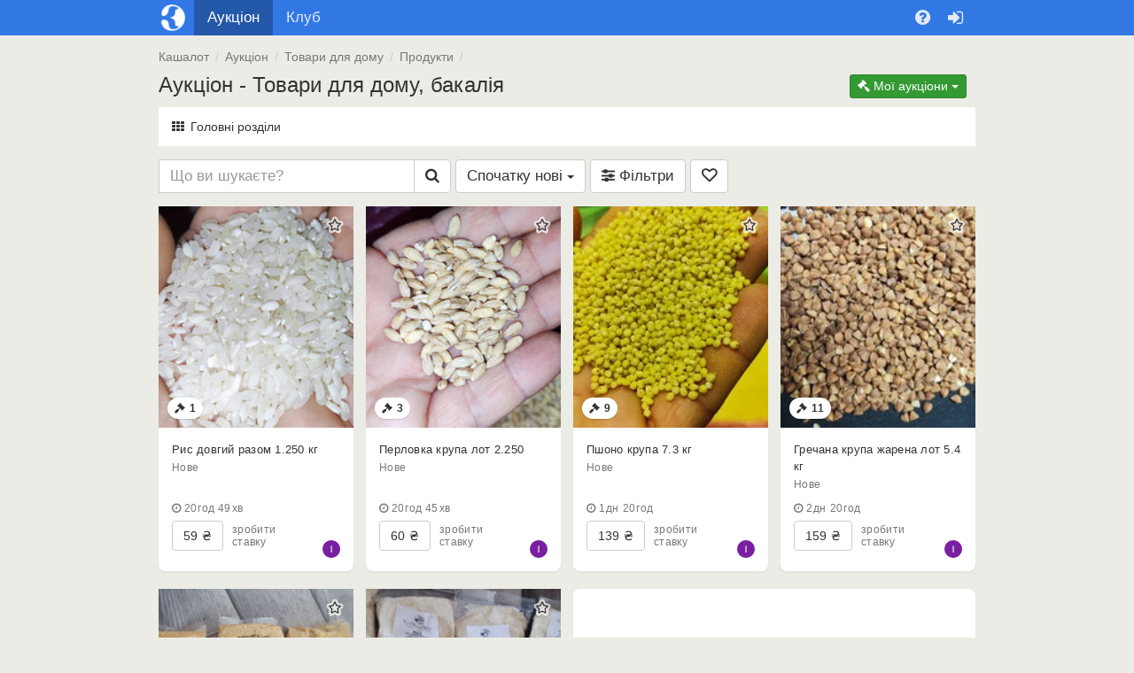

--- FILE ---
content_type: text/html; charset=UTF-8
request_url: https://kashalot.com/aukcion/bakaleya/
body_size: 25286
content:
<!DOCTYPE html>
<html class="no-js" lang="uk">
<head>
<meta charset="utf-8">
<!--[if IE]>
<meta http-equiv="X-UA-Compatible" content="IE=edge">
<![endif]-->
<title>Кашалот - Товари для дому бакалія купити, вигідно продати на інтернет аукціоні - Кашалот</title><link rel="apple-touch-icon" href="//jpg.st.kashalot.com/img/kashalot-favicons/apple-icon.png?v=4">
<link rel="apple-touch-icon" sizes="57x57" href="//jpg.st.kashalot.com/img/kashalot-favicons/apple-icon-57x57.png?v=4">
<link rel="apple-touch-icon" sizes="60x60" href="//jpg.st.kashalot.com/img/kashalot-favicons/apple-icon-60x60.png?v=4">
<link rel="apple-touch-icon" sizes="72x72" href="//jpg.st.kashalot.com/img/kashalot-favicons/apple-icon-72x72.png?v=4">
<link rel="apple-touch-icon" sizes="76x76" href="//jpg.st.kashalot.com/img/kashalot-favicons/apple-icon-76x76.png?v=4">
<link rel="apple-touch-icon" sizes="114x114" href="//jpg.st.kashalot.com/img/kashalot-favicons/apple-icon-114x114.png?v=4">
<link rel="apple-touch-icon" sizes="120x120" href="//jpg.st.kashalot.com/img/kashalot-favicons/apple-icon-120x120.png?v=4">
<link rel="apple-touch-icon" sizes="144x144" href="//jpg.st.kashalot.com/img/kashalot-favicons/apple-icon-144x144.png?v=4">
<link rel="apple-touch-icon" sizes="152x152" href="//jpg.st.kashalot.com/img/kashalot-favicons/apple-icon-152x152.png?v=4">
<link rel="apple-touch-icon" sizes="180x180" href="//jpg.st.kashalot.com/img/kashalot-favicons/apple-icon-180x180.png?v=4">
<link rel="icon" type="image/png" sizes="192x192"  href="//jpg.st.kashalot.com/img/kashalot-favicons/android-icon-192x192.png?v=4">
<link rel="icon" type="image/png" sizes="32x32" href="//jpg.st.kashalot.com/img/kashalot-favicons/favicon-32x32.png?v=4">
<link rel="icon" type="image/png" sizes="96x96" href="//jpg.st.kashalot.com/img/kashalot-favicons/favicon-96x96.png?v=4">
<link rel="icon" type="image/png" sizes="16x16" href="//jpg.st.kashalot.com/img/kashalot-favicons/favicon-16x16.png?v=4">
<link rel="manifest" href="/manifest-kashalot.json">


<meta name="description" content="Ежедневный интернет-аукцион Бакалея (Товары для дома) купить и продать на Кашалоте - предложения товаров по самым выгодным ценам.">
<meta property="og:description" content="Ежедневный интернет-аукцион Бакалея (Товары для дома) купить и продать на Кашалоте - предложения товаров по самым выгодным ценам.">

    <link href="//css.st.kashalot.com/static/web-apps-dist/club/app.css?v=1762949573"
          rel="stylesheet"
          type="text/css" />
    <link href="//css.st.kashalot.com/static/web-apps-dist/club/kashalot-ui.css?v=1762949573"
          rel="stylesheet"
          type="text/css" />

<meta name="viewport" content="width=device-width, initial-scale=1">

        <link rel="alternate"
      hreflang="ru"
      href="https://kashalot.com/ru/aukcion/bakaleya/"/>
    <link rel="alternate"
      hreflang="uk"
      href="https://kashalot.com/aukcion/bakaleya/"/>
    
<link rel="canonical" href="https://kashalot.com/aukcion/bakaleya/"/>
<link href="//css.st.kashalot.com/static/web-apps-dist/club/bs4.css?v=1762949573" media="screen" rel="stylesheet" type="text/css" />
<link href="//kashalot.com/aukcion/bakaleya/page2/" rel="next" />
<script type="text/javascript">
// Namespace
window.kl = window.kl || {};

(function(k){

var
currentUser = {
    id                  : null,
    name                : null,
    nick_id             : null,
    isConfirmed         : false,
    messages_version    : null,
    last_message_id     : null,
    cuid                : null,
    main_host           : null,
    balance             : 0,
    publication         : 0,
    publicationForbidden : 0,
    nick                : null,
    premium             : null,
    publicationLimit    : 0,
    showProjectMessages : 0,
    siteModeratorId     : 0,
    trackOnline: null,
    lang: 'uk'
},
cartOptions = {
    enabled: 0
},
setCurrentUser = function (obj) {
    if (typeof obj !== 'object') return;
    for (i in obj) {
        if (i in currentUser) currentUser[i] = obj[i];
    };
},

getCurrentUser = function (val) {
    return currentUser;
},
setCartOptions = function (obj) {
    if (typeof obj !== 'object') return;
    for (i in obj) {
        if (i in cartOptions) cartOptions[i] = obj[i];
    };
},
getCartOptions = function () {
    return cartOptions;
}
;
// Public methods
k.setCurrentUser = setCurrentUser;
k.getCurrentUser = getCurrentUser;
k.getCartOptions = getCartOptions;
k.setCartOptions = setCartOptions;

k.projects = ["https:\/\/kloomba.com","https:\/\/kashalot.com","https:\/\/speshka.com","https:\/\/bulavka.com.ua"];
k.projectLogos = ["\/\/jpg.st.kashalot.com\/img\/kloomba-favicons\/favicon-32x32.png","\/\/jpg.st.kashalot.com\/img\/kashalot-favicons\/favicon-32x32.png","\/\/jpg.st.kashalot.com\/img\/speshka-favicons\/favicon-32x32.png","\/\/jpg.st.kashalot.com\/static\/web-apps\/bulavka\/img\/round-logo.svg"];
k.currentProjectType = 1;

return k;

})(window.kl);

var main_domain = 'kashalot.com',
    user_uniq = '1605bcbd079a9b7ec7953993f552f50d',
    development = 0,
    qaEnabled = 0,
    isSp = 0,
    isClub = 1,
    isKlumba = 0;
kl.setCurrentUser(null);
kl.setCartOptions({enabled: 0});
</script>
<script>
  (function(i,s,o,g,r,a,m){i['GoogleAnalyticsObject']=r;i[r]=i[r]||function(){
  (i[r].q=i[r].q||[]).push(arguments)},i[r].l=1*new Date();a=s.createElement(o),
  m=s.getElementsByTagName(o)[0];a.async=1;a.src=g;m.parentNode.insertBefore(a,m)
  })(window,document,'script','https://www.google-analytics.com/analytics.js','ga');

  ga('create', 'UA-77673936-1', 'auto');

  // google optimizer, disabled for perf reason
  //ga('require', 'GTM-TXPHNMG');

        
  ga('send', 'pageview', {
      'dimension1':  'auction-blog'
  });

</script>
<script>document.isNewDesign = 1</script>    <script type="text/javascript"
            src="//css.st.kashalot.com/static/web-apps-dist/club/app.js?v=1762949573"></script>
    <script type="text/javascript"
            src="//css.st.kashalot.com/static/web-apps-dist/club/kashalot-ui.js?v=1762949573"></script>


<!--[if lt IE 10]>
<script type="text/javascript" src="//js.st.kashalot.com/static/js_new/source/3d-party/jquery.iframe-transport.js?v=345"></script>
<![endif]-->

<script type="text/javascript" src="//js.st.kashalot.com/static/js_new/source/3d-party/slick.min.js?v=1"></script>
<script type="text/javascript">
$(function(){
    marketWidget.initLazyLoad();
});
</script>

</head>
<body class="module_default controller_auction action_blog ">

<!--[if lt IE 10]><div class="alert alert-danger kl-system-alert text-center">
    Вы пользуетесь устаревшей версией браузера. Чтобы полноценно пользоваться сайтом, установите
    <a href="http://www.google.com.ua/intl/ru/chrome/" rel="nofollow">новую версию</a>.
</div><![endif]-->

<div id="kl-body">
    
    
<header id="kl-nav" class="container-fluid header kl-nav-is-primary-mode">
    <div class="wrapper wrapper-992">
        <div id="kl-nav-row" class="row row-cut">
            <div class="col-xs-12">
                <nav class="header__nav">
                    <div class="header__nav-item header__nav-item_logo">
                        <a href="/" title="Кашалот"></a>
                    </div>

                    <div class="header__nav-item header__nav-item_menumain active">
                        <a href="/aukcion/" title="Аукціони">
                            <i class="visible-xs-inline fa fa-gavel"></i>
                            <span class="hidden-xs">Аукціон</span>
                        </a>
                    </div>

                    <div class="header__nav-item header__nav-item_menumain">
                        <a href="/club/" title="Клуб">
                            <i class="visible-xs-inline fa fa-comments"></i>
                            <span class="hidden-xs">Клуб</span>
                        </a>
                    </div>

                                            <div class="header__nav-item header__nav-item_menuuser header__nav-item_mobile visible-xs" id="kl-js-header-nav-item-mobile">
                            <button type="button" title="Допомога">
                                <i class="fa fa-question-circle"></i>
                            </button>
                        </div>

                        <div class="header__nav-mobile header__nav-item_menuuser" id="kl-js-header-nav-mobile">
                            <div class="dropdown header__nav-item">
                                <button type="button" class="dropdown-toggle hidden-xs" data-toggle="dropdown" role="button" aria-expanded="false" title="Допомога">
                                    <i class="fa fa-question-circle"></i>
                                </button>

                                <div class="dropdown-menu dropdown-menu-right" role="menu">
                                    <a href="/help/" class="dropdown-item" rel="nofollow">
    <i class="fa fa-life-ring"></i>
    <span>Довідковий центр</span>
</a>

<a href="https://kashalot.com/help/pravila-kashalota/" class="dropdown-item" rel="nofollow">
    <i class="fa fa-file-text"></i>
    <span>Угода користувача</span>
</a>

<a href="https://kashalot.com/help/politika-konfidencialnosti/" class="dropdown-item" rel="nofollow">
    <i class="fa fa-file-text"></i>
    <span>Політика конфіденційності</span>
</a>

<a href="/reference/" class="dropdown-item">
    <i class="fa fa-building-o"></i>
    <span>Компанії</span>
</a>

<div role="presentation" class="divider"></div>
<div role="presentation" class="dropdown-header">Інші проекти</div>

<a href="https://kloomba.com" class="dropdown-item" rel="nofollow">
    <i class="ic-kloomba"></i>
    <span>Клумба</span>
</a>

<a href="https://speshka.com" class="dropdown-item" rel="nofollow">
    <i class="ic-speshka"></i>
    <span>Спєшка</span>
</a>

<a href="https://bulavka.com.ua" class="dropdown-item" rel="nofollow">
    <i class="ic-bulavka"></i>
    <span>Булавка</span>
</a>

    <div role="presentation" class="divider"></div>
                <a class="dropdown-item kl-js-switch-lang" data-lang="ru" href="/ru/aukcion/bakaleya/">
        <i class="ic-lang-ru"></i>
        <span>Кашалот на русском</span>
    </a>
<div role="presentation" class="divider"></div>

<div class="header__nav-item-social">
    <a href="https://facebook.com/kashalotlotlot/" class="header__nav-item-link-social" rel="nofollow">
        <i class="fa fa-facebook"></i>
    </a>

    <a href="https://www.instagram.com/kashalotcom/" class="header__nav-item-link-social" rel="nofollow">
        <i class="fa fa-instagram"></i>
    </a>

    <a rel="nofollow" href="https://play.google.com/store/apps/details?id=com.kashalot.auction&amp;utm_source=kashalot.com&amp;utm_medium=text-link&amp;utm_term=prilozheniye-dlia-android&amp;utm_campaign=footer-link" class="header__nav-item-link-app">
        <img src="/img/google-app.svg" alt="Google Play">
    </a>
</div>
                                </div>
                            </div>
                        </div>

                        <div class="header__nav-item">
                            <a href="/login/?ref2=%2F%2Fkashalot.com%2Faukcion%2Fbakaleya%2F" title="Вхід" rel="nofollow">
                                <span class="fa fa-sign-in"></span>
                            </a>
                        </div>
                                    </nav>
            </div>
        </div>
    </div>
</header>

        <div class="container-fluid" id="kl-m-wrapper-fluid">
        <div class="wrapper" id="kl-m-wrapper">
        </div>
    </div>

    <div id="kl-wrapper">
        
                <div class="container-fluid" id="kl-breadcrumbs-cont">
            <div class="wrapper wrapper-992">
                <ol class="breadcrumb" id="kl-js-breadcrumbs-list" itemscope itemtype="http://schema.org/BreadcrumbList">
    <li class="hidden-xs" itemprop="itemListElement" itemscope itemtype="http://schema.org/ListItem">
        <a href="/"
           title="Кашалот"
           itemprop="item">
            <span itemprop="name">Кашалот</span>
            <meta itemprop="position" content="1"/>
        </a>
    </li>

                
                            <li itemprop="itemListElement" itemscope itemtype="http://schema.org/ListItem">
            <a href="/aukcion/" title="Аукціон" itemprop="item">
                <span itemprop="name">Аукціон</span>
                <meta itemprop="position" content="2"/>
            </a></li>
                        <li itemprop="itemListElement" itemscope itemtype="http://schema.org/ListItem">
            <a href="/aukcion/tovary-dlia-doma/" title="Товари для дому" itemprop="item">
                <span itemprop="name">Товари для дому</span>
                <meta itemprop="position" content="3"/>
            </a></li>
                        <li itemprop="itemListElement" itemscope itemtype="http://schema.org/ListItem">
            <a href="/aukcion/produkty/" title="Продукти" itemprop="item">
                <span itemprop="name">Продукти</span>
                <meta itemprop="position" content="4"/>
            </a></li>
                </ol>
            </div>
        </div>
        
        
        
<div class="container-fluid">
    <div class="wrapper wrapper-992">
        <div class="bs4-d-flex">
            <h1 class="bs4-flex-fill">
                Аукціон - Товари для дому, бакалія             </h1>

            <div class="bs4-mr-10px text-right">
                
<div class="btn-group pull-right kl-auc-user-menu"
     id="kl-js-auc-user-menu"
     data-container="body"
     data-trigger="manual"
     role="group">
    <button class="btn btn-success btn-xs dropdown-toggle"
            type="button" id="kl-auc-my-nav"
            data-toggle="dropdown"
            aria-expanded="false"><span class="fa fa-gavel"></span> <span class="hidden-xs">Мої аукціони </span><span
                class="caret"></span></button>
    <ul class="dropdown-menu" aria-labelledby="kl-auc-my-nav">
        <li class="">
            <a href="/login/?ref=/&ref2=%2Faukcion%2Fnew-lot%2F" rel="nofollow">
                <span class="fa fa-plus"></span>Новий лот            </a>
        </li>
                <li>
            <a href="https://kashalot.com/help/pravila-aukciona/" rel="nofollow">
                <span class="fa fa-info text-center"></span>Правила            </a>
        </li>
    </ul>
</div>
            </div>
        </div>
    </div>
</div>

<div class="container-fluid">
    <div class="wrapper wrapper-992">
                    <div class="bs4-mt-10px">
                
    <div class="kl-auc-c">
                    <a href="javascript:void(0)"
               onclick="this.parentNode.removeChild(this);document.getElementById('kl-js-auc-c-nav').style.display = '';"
               class="kl-auc-c-toggle kl-auc-c-br-top kl-link-nounderline" id="kl-js-auc-c-toggle">
                <i class="fa fa-th"></i>
                <span>Головні розділи</span>
            </a>
        
        <ul class="kl-auc-c-nav list-unstyled kl-auc-c-br-top" style="display:none" id="kl-js-auc-c-nav">
                                            <li class="kl-auc-c-nav-item">
                    <a href="/aukcion/detskaya-obuv/"
                       title=" Дитяче взуття"
                       class="kl-auc-c-link kl-auc-c-link--nav kl-link-nounderline ">
                        <svg role="img" class="kl-auc-c-nav-ico">
                            <use xlink:href="https://kashalot.com/static/web-apps/club/img/auc-nav/sprite.svg#ic-kids-shoes"></use>
                        </svg>
                        <span class="kl-auc-c-nav-text">
                                                            Дитяче взуття                                                </span>
                    </a>
                </li>
                                            <li class="kl-auc-c-nav-item">
                    <a href="/aukcion/detskaya-odezhda/"
                       title=" Дитячий одяг"
                       class="kl-auc-c-link kl-auc-c-link--nav kl-link-nounderline ">
                        <svg role="img" class="kl-auc-c-nav-ico">
                            <use xlink:href="https://kashalot.com/static/web-apps/club/img/auc-nav/sprite.svg#ic-kids-clothes"></use>
                        </svg>
                        <span class="kl-auc-c-nav-text">
                                                            Дитячий одяг                                                </span>
                    </a>
                </li>
                                            <li class="kl-auc-c-nav-item">
                    <a href="/aukcion/detskie-tovary/"
                       title=" Дитячі товари"
                       class="kl-auc-c-link kl-auc-c-link--nav kl-link-nounderline ">
                        <svg role="img" class="kl-auc-c-nav-ico">
                            <use xlink:href="https://kashalot.com/static/web-apps/club/img/auc-nav/sprite.svg#ic-cat-kids"></use>
                        </svg>
                        <span class="kl-auc-c-nav-text">
                                                            Дитячі товари                                                </span>
                    </a>
                </li>
                                            <li class="kl-auc-c-nav-item">
                    <a href="/aukcion/zhenskaya-obuv/"
                       title=" Жіноче взуття"
                       class="kl-auc-c-link kl-auc-c-link--nav kl-link-nounderline ">
                        <svg role="img" class="kl-auc-c-nav-ico">
                            <use xlink:href="https://kashalot.com/static/web-apps/club/img/auc-nav/sprite.svg#ic-cat-woman-shoes"></use>
                        </svg>
                        <span class="kl-auc-c-nav-text">
                                                            Жіноче взуття                                                </span>
                    </a>
                </li>
                                            <li class="kl-auc-c-nav-item">
                    <a href="/aukcion/zhenskaya-odezhda/"
                       title=" Жіночий одяг"
                       class="kl-auc-c-link kl-auc-c-link--nav kl-link-nounderline ">
                        <svg role="img" class="kl-auc-c-nav-ico">
                            <use xlink:href="https://kashalot.com/static/web-apps/club/img/auc-nav/sprite.svg#ic-cat-woman"></use>
                        </svg>
                        <span class="kl-auc-c-nav-text">
                                                            Жіночий одяг                                                </span>
                    </a>
                </li>
                                            <li class="kl-auc-c-nav-item">
                    <a href="/aukcion/zhivotnie/"
                       title=" Тварини"
                       class="kl-auc-c-link kl-auc-c-link--nav kl-link-nounderline ">
                        <svg role="img" class="kl-auc-c-nav-ico">
                            <use xlink:href="https://kashalot.com/static/web-apps/club/img/auc-nav/sprite.svg#ic-cat-pets"></use>
                        </svg>
                        <span class="kl-auc-c-nav-text">
                                                            Тварини                                                </span>
                    </a>
                </li>
                                            <li class="kl-auc-c-nav-item">
                    <a href="/aukcion/detskie-igrushki/"
                       title=" Іграшки"
                       class="kl-auc-c-link kl-auc-c-link--nav kl-link-nounderline ">
                        <svg role="img" class="kl-auc-c-nav-ico">
                            <use xlink:href="https://kashalot.com/static/web-apps/club/img/auc-nav/sprite.svg#ic-cat-toys"></use>
                        </svg>
                        <span class="kl-auc-c-nav-text">
                                                            Іграшки                                                </span>
                    </a>
                </li>
                                            <li class="kl-auc-c-nav-item">
                    <a href="/aukcion/aksessuary-i-kosmetika/"
                       title=" Косметика і аксесуари"
                       class="kl-auc-c-link kl-auc-c-link--nav kl-link-nounderline ">
                        <svg role="img" class="kl-auc-c-nav-ico">
                            <use xlink:href="https://kashalot.com/static/web-apps/club/img/auc-nav/sprite.svg#ic-cat-cosmetics"></use>
                        </svg>
                        <span class="kl-auc-c-nav-text">
                                                            <span class="visible-xs-inline">
                                     Косметика і аксес.                                </span>
                                <span class="hidden-xs">
                                     Косметика і аксесуари                                </span>
                                                </span>
                    </a>
                </li>
                                            <li class="kl-auc-c-nav-item">
                    <a href="/aukcion/muzhskaya-obuv/"
                       title=" Чоловіче взуття"
                       class="kl-auc-c-link kl-auc-c-link--nav kl-link-nounderline ">
                        <svg role="img" class="kl-auc-c-nav-ico">
                            <use xlink:href="https://kashalot.com/static/web-apps/club/img/auc-nav/sprite.svg#ic-cat-man-shoes"></use>
                        </svg>
                        <span class="kl-auc-c-nav-text">
                                                            Чоловіче взуття                                                </span>
                    </a>
                </li>
                                            <li class="kl-auc-c-nav-item">
                    <a href="/aukcion/muzhskaya-odezhda/"
                       title=" Чоловічий одяг"
                       class="kl-auc-c-link kl-auc-c-link--nav kl-link-nounderline ">
                        <svg role="img" class="kl-auc-c-nav-ico">
                            <use xlink:href="https://kashalot.com/static/web-apps/club/img/auc-nav/sprite.svg#ic-cat-man"></use>
                        </svg>
                        <span class="kl-auc-c-nav-text">
                                                            Чоловічий одяг                                                </span>
                    </a>
                </li>
                                            <li class="kl-auc-c-nav-item">
                    <a href="/aukcion/rukodelie/"
                       title=" Рукоділля"
                       class="kl-auc-c-link kl-auc-c-link--nav kl-link-nounderline ">
                        <svg role="img" class="kl-auc-c-nav-ico">
                            <use xlink:href="https://kashalot.com/static/web-apps/club/img/auc-nav/sprite.svg#ic-cat-handmade"></use>
                        </svg>
                        <span class="kl-auc-c-nav-text">
                                                            Рукоділля                                                </span>
                    </a>
                </li>
                                            <li class="kl-auc-c-nav-item">
                    <a href="/aukcion/sport-i-turizm/"
                       title=" Спорт і туризм"
                       class="kl-auc-c-link kl-auc-c-link--nav kl-link-nounderline ">
                        <svg role="img" class="kl-auc-c-nav-ico">
                            <use xlink:href="https://kashalot.com/static/web-apps/club/img/auc-nav/sprite.svg#ic-cat-sport"></use>
                        </svg>
                        <span class="kl-auc-c-nav-text">
                                                            Спорт і туризм                                                </span>
                    </a>
                </li>
                                            <li class="kl-auc-c-nav-item">
                    <a href="/aukcion/avtotovary/"
                       title=" Товари для авто"
                       class="kl-auc-c-link kl-auc-c-link--nav kl-link-nounderline ">
                        <svg role="img" class="kl-auc-c-nav-ico">
                            <use xlink:href="https://kashalot.com/static/web-apps/club/img/auc-nav/sprite.svg#ic-cat-car"></use>
                        </svg>
                        <span class="kl-auc-c-nav-text">
                                                            Товари для авто                                                </span>
                    </a>
                </li>
                                            <li class="kl-auc-c-nav-item">
                    <a href="/aukcion/tovary-dlia-doma/"
                       title=" Товари для дому"
                       class="kl-auc-c-link kl-auc-c-link--nav kl-link-nounderline active">
                        <svg role="img" class="kl-auc-c-nav-ico">
                            <use xlink:href="https://kashalot.com/static/web-apps/club/img/auc-nav/sprite.svg#ic-cat-home"></use>
                        </svg>
                        <span class="kl-auc-c-nav-text">
                                                            Товари для дому                                                </span>
                    </a>
                </li>
                                            <li class="kl-auc-c-nav-item">
                    <a href="/aukcion/uslugi/"
                       title=" Послуги"
                       class="kl-auc-c-link kl-auc-c-link--nav kl-link-nounderline ">
                        <svg role="img" class="kl-auc-c-nav-ico">
                            <use xlink:href="https://kashalot.com/static/web-apps/club/img/auc-nav/sprite.svg#ic-cat-services"></use>
                        </svg>
                        <span class="kl-auc-c-nav-text">
                                                            Послуги                                                </span>
                    </a>
                </li>
                    </ul>

        
            </div>

            </div>
                <div class="bs4-mt-10px bs4-mx-10px bs4-mx-md-0">
                            <div class="kl-auc-search">
                    <div class="input-group">
    <span class="fa fa-times kl-opacity-03 kl-auc-search-reset text-muted"
        id="kl-js-auc-search-reset"
        style="display:none;"
        title="Очистити пошук"></span>
    <span class="fa fa-spinner fa-spin text-muted kl-auc-search-reset"
        id="kl-js-auc-search-spinner"
        style="display: none"></span>
    <input class="form-control"
        id="kl-js-auc-search-input"
        data-query=""
        value=""
        maxlength="255"
        placeholder="Що ви шукаєте?">
    <span class="input-group-btn">
        <button class="btn btn-default"
            id="kl-js-auc-search-button"
            data-loading-text="<i class='fa fa-search'></i>"
            type="button"><i class="fa fa-search"></i></button>
    </span>
</div>
                </div>

                <div class="dropdown kl-auc-sort kl-inline-block" id="kl-js-auc-sort">
    <button id="kl-js-auc-sort-toggle"
            class="kl-auc-sort-toggle btn btn-default"
            type="button"
            data-toggle="dropdown"
            aria-haspopup="true" aria-expanded="false">
                            <span class="kl-auc-sort-selected-text" id="kl-js-auc-sort-selected-text">
                                <span class="hidden-is visible-xs-inline visible-sm-inline visible-md-inline visible-lg-inline">Спочатку нові</span>
                                <i class="fa fa-sort-amount-desc visible-is-inline hidden-xs-inline" aria-hidden="true"></i>
                            </span>
        <span class="caret"></span>
    </button>
    <ul class="dropdown-menu kl-auc-sort-options" id="kl-js-auc-sort-options" aria-labelledby="kl-js-auc-sort-toggle">
                <li class="active">
            <a href="javascript:void();">
                Спочатку нові            </a>
        </li>
                <li class="">
            <a href="/aukcion/bakaleya/?expire=1">
                Закінчуються            </a>
        </li>
                <li class="">
            <a href="/aukcion/bakaleya/?expire=start-desc">
                За &uarr; стартом            </a>
        </li>
                <li class="">
            <a href="/aukcion/bakaleya/?expire=start-asc">
                За &uarr; стартом            </a>
        </li>
            </ul>
</div>

                <div class=" kl-auc-filters-button bs4-float-none">
                    <button class="btn btn-default"
                            id="kl-js-auc-open-filters-button"
                            data-toggle="collapse"
                            aria-expanded="false"
                            data-target="#kl-js-auc-filters-modal">
                        <i class="fa fa-sliders" aria-hidden="true"></i>
                        <span class="hidden-md">Фільтри</span>
                    </button>

                                            <a href="/aukcion/bakaleya/?seller_fav=1"
                           class="btn btn-default "
                           id="kl-js-auc-seller-fav-filter">
                                                            <i class="fa fa-heart-o" aria-hidden="true"></i>
                                                    </a>
                                    </div>

                <div class="collapse kl-auc-filters-widget relative-position "
     id="kl-js-auc-filters-modal"
     data-selected-category-id="1036321"
     data-selected-category-level="3"
     data-selected-category-parent="1036318"
     data-selected-category-root="1806"
     style="margin-top: 5px;"
     role="dialog">
    <div class="kl-club-posts-list-item">
        <div>
            <form id="kl-js-auc-filters-form" method="post">
                <div class="">
                    <div class="form-group" style="display: none">
                        <div style="position: relative">
                            <button class="btn btn-default kl-link-nounderline kl-auc-categories-dummy dropdown"
                                    type="button"
                                    id="kl-js-auc-filters-category-dummy">
                                <span class="kl-js-text kl-auc-categories-text text-left">Оберіть категорію</span>
                                <span class="caret caret-right"></span>
                            </button>
                            <input class="kl-js-auc-filters-categories"
                                   type="hidden"
                                    style="pointer-events: none"
                                    data-level="1"
                                   value="1036321"
                                   data-dir="bakaleya"
                                    id="kl-js-auc-filters-category">
                        </div>
                    </div>

                    
                                            <div class="form-group">
                            <div class="checkbox kl-no-select kl-margin-0">
                                <label class="kl-label-free-delivery alert-success">
                                    <input type="checkbox"
                                           name="free_delivery"
                                           id="kl-js-auc-filters-free-delivery"
                                                                                   value="1">
                                    Безкоштовна доставка                                </label>
                            </div>
                        </div>
                    
                    <div id="kl-js-auc-filters-by-category" style="position: relative">
                                                        <div class="form-group kl-filter-conditions kl-js-auc-filters-tag">
        <div>Стан</div>
        <div class="btn-group" data-toggle="buttons">
                                            <label class="btn btn-default ">
                    <input type="checkbox"
                           name="cond"
                           class="kl-js-auc-filters-condition"
                           value="новое"
                                                   autocomplete="off"> нове                </label>
                                            <label class="btn btn-default ">
                    <input type="checkbox"
                           name="cond"
                           class="kl-js-auc-filters-condition"
                           value="бу"
                                                   autocomplete="off"> бв                </label>
                                            <label class="btn btn-default ">
                    <input type="checkbox"
                           name="cond"
                           class="kl-js-auc-filters-condition"
                           value="секонд-хенд"
                                                   autocomplete="off"> секонд-хенд                </label>
                                            <label class="btn btn-default ">
                    <input type="checkbox"
                           name="cond"
                           class="kl-js-auc-filters-condition"
                           value="сток"
                                                   autocomplete="off"> сток                </label>
                    </div>
    </div>


                                            </div>

                    <div id="kl-js-auc-filters-brand">
                                            </div>

                    
                                            
                        <button data-loading-text="Секундочку..."
                                id="kl-js-auc-filters-form-submit"
                                class="btn btn-success btn-lg"
                                type="submit">Застосувати</button>
                                        <p class="text-danger" style="display: none;" id="kl-js-auc-filters-form-error"></p>
                </div>
            </form>
        </div>

    </div>
</div>
                                    
            
        </div>
        <div class="bs4-mt-15px bs4-position-relative">
                <div class="row row-cut bs4-d-sm-none" id="kl-auction-new-lots-block" data-count="0" style="display: none;">
        <a id="kl-auction-new-lots-link" href="" class="btn btn-default btn-block kl-no-select"></a>
    </div>

    <button id="kl-auction-new-lots-sticky" class="btn btn-sm kl-lots-new-items kl-new-items">
        Нові лоти    </button>
                            <div class="kl-lots-container kl-js-lots-container bs4-row" id="kl-js-club-posts-list">                                                
                        <div class="kl-lots-item kl-js-lots-item bs4-col-lg-3 bs4-col-md-4 bs4-col-sm-6 bs4-col-xs-1 bs4-pb-sm-20px">
                            <div class="kl-lot-widget bs4-d-flex bs4-flex-row bs4-flex-sm-column kl-js-club-posts-list-item kl-js-club-posts-list-item-active"
     id="kl-js-club-posts-list-item-91743831"
     data-id="91743831"
     data-expired="1769526419"
     data-blitz="0"
     data-start="49"
     data-step="10"
     data-is-hidden="0"
     data-max-bid="49"
     data-next-bid="59"
     data-is-great-lot="0"
     title="Рис довгий разом 1.250 кг">
    <div class="kl-lot-widget-img bs4-position-relative">
        <div class="kl-lot-widget-img-container">
                        <div class="bs4-d-flex bs4-justify-content-center kl-lot-widget-gallery">
            <div class="kl-lot-widget-gallery-slide bs4-w-100">
                <a href="/aukcion/ris-dovgiy-razom-1-250-kg-91743831/"
                   target="_blank"
                   data-href="https://img1.st.kashalot.com/img/used/2026/01/24/18/91743831_2.jpg"
                   class="bs4-w-100 bs4-h-100 bs4-d-flex"
                   data-group="product">
                    <img src="https://img1.st.kashalot.com/img/used/2026/01/24/18/91743831_2.jpg" alt="Фото №1 class="lazy">
                </a>
            </div>
        </div>
        </div>
        <div class="kl-lot-widget-icon-panel bs4-d-flex bs4-align-items-center bs4-justify-content-end bs4-flex-row-reverse bs4-flex-sm-row">
                        <a href="/login/?ref=/&ref2=https%3A%2F%2Fkashalot.com%2Faukcion%2Fris-dovgiy-razom-1-250-kg-91743831%2F"
   class="btn btn-link kl-lot-widget-fav link-dark bs4-text-decoration-none  bs4-mr-auto bs4-mr-sm-0"
   data-lot-id="91743831"
   data-favourites="0"
   data-class-in-fav="kl-lot-widget-fav-icon kl-lot-widget-fav-icon--selected"
   data-class-not-in-fav="kl-lot-widget-fav-icon"
   data-running="0"
>
    <span class="fa fa-spin fa-spinner bs4-pr-0" style="display: none;"></span>
            <span class="kl-lot-widget-fav-icon kl-js-icon"></span>
    </a>
        </div>
        <div class="kl-lot-widget-icon-panel kl-lot-widget-icon-panel--bottom bs4-d-flex bs4-align-items-center">
            <div class="kl-lot-widget-bids-counter bs4-font-weight-bold bs4-mr-10px"
     style=""
     title="1 ставка"
>
    <i class="kl-lot-widget-bids-counter__icon fa fa-gavel bs4-mr-5px"></i><span id="kl-js-comments-counter-91743831" data-comments-count="1">1</span>
</div>
                    </div>
    </div>
    <div class="kl-lot-widget-content">
        <div class="kl-lot-widget-content-container bs4-d-flex bs4-flex-column bs4-h-100">
            <div>
                                <div class="kl-lot-widget-caption">
                    <a href="/aukcion/ris-dovgiy-razom-1-250-kg-91743831/" class="link-dark" target="_blank">
    <span class="bs4-d-none bs4-d-sm-inline">
        Рис довгий разом 1.250 кг    </span>
    <span class="bs4-d-sm-none">
        Рис довгий разом 1.250 кг    </span>
</a>
                </div>
                    <ul class="kl-lot-widget-properties list-unstyled small text-muted list-inline">
                <li class="xsmall-text">Нове</li>    </ul>
            </div>
            <div class="bs4-mt-sm-auto">
                    <div class="kl-js-bid-blitz-success-91743831 bs4-rounded alert alert-success hidden small"
         data-toggle="popover"
         data-container="body"
         data-placement="bottom"
         data-html="1"
         data-trigger="manual"
         data-content="<div>Вже скоро продавець з вами зв'яжеться. Лот доступний в розділі <a href='/users//purchases/'>Мої покупки</a></div>"
    >
        <div class="bs4-d-flex bs4-align-items-center">
            <div class="bs4-order-2 bs4-order-lg-1 bs4-mr-2">
                <img alt="Лот викуплено"
                     src="https://kashalot.com/static/web-apps/club/img/lot-alerts/success.svg">
            </div>
            <div class="bs4-flex-fill bs4-order-1 bs4-order-lg-2">
                Вітаємо, ви викупили лот            </div>
        </div>
    </div>
                <div class="kl-js-add-bid-error kl-lot-widget-error small alert alert-warning" style="display: none;"></div>
                                    <div id="kl-js-active-lot-controls-91743831" class="kl-lot-widget-status">
                        
    <ul class="kl-lot-widget-timer list-unstyled xsmall-text text-muted list-inline bs4-mb-0">
                    <li><span id="kl-js-expired-time-91743831"><span class="fa fa-clock-o"></span> <span class='time-wrapper'>20 год</span><span class='time-wrapper'>49 хв</span></span></li>
            </ul>

                                                    <div class="bs4-pt-5px bs4-d-flex bs4-align-items-end">
                                <div class="kl-lot-widget-status__bids kl-js-lot-bids-buttons-91743831">
                                    <input data-max-bid="" data-next-bid="59" data-lot-id="91743831"
                                           value="59" type="hidden" autocomplete="off">
                                    <table>
                                                                                    <tr>
                                                <td>
    <a class="kl-lot-widget-btn bs4-text-decoration-none bs4-mb-2 kl-js-next-bid-button kl-lot-widget-status__bids-bid"
       href="/login/?ref2=/aukcion/ris-dovgiy-razom-1-250-kg-91743831/"
       data-lot-id="91743831"
       title="Зробити ставку">
        <span class="btn btn-default bs4-w-100">
            <span id="kl-js-next-bid-value-91743831">59</span>&nbsp;₴
        </span>
    </a>
</td>
<td>
    <a class="kl-lot-widget-btn bs4-text-decoration-none bs4-mb-2 kl-js-next-bid-button"
       href="/login/?ref2=/aukcion/ris-dovgiy-razom-1-250-kg-91743831/"
       data-lot-id="91743831"
       title="Зробити ставку">
        <span class="kl-lot-widget-btn__title">зробити ставку</span>
    </a>
</td>
                                            </tr>
                                                                                                                    </table>
                                </div>
                                <div class="kl-lot-widget-content__seller">
                                    <div class="dropdown kl-lot-widget-content__seller-dropdown kl-js-seller-info"
    data-seller-id="2498972"
    data-current-user-id=""
    data-is-loaded="0">
    <img type="button" class="img-circle dropdown-toggle" data-toggle="dropdown" role="button"
         aria-expanded="true" title="aniriya2309" src="https://jpg.st.kashalot.com/img/users/avatars/2499/avatar-2498972-20251002194300.jpg">

    <div class="dropdown-menu dropdown-menu-right" role="menu">
        <a href="/users/aniriya2309/?self_ref=lot-widget" class="dropdown-item" target="_blank" title="Профіль">
            <span class="kl-lot-widget-content__seller-item-icon">
                <i class="fa fa-user"></i>
            </span>
            <span>Aniriya2309</span>
        </a>
        <a href="/users/aniriya2309/opinions/?self_ref=lot-widget" class="dropdown-item" target="_blank" title="Відгуки">
            <span class="kl-lot-widget-content__seller-item-icon">
                <i class="fa fa-comments"></i>
            </span>
            <span>Відгуки</span>
            <span class="kl-js-opinions-count kl-lot-widget-content__seller-item-opinions">
                <span class="bs4-text-success kl-js-opinions-count-positive">0</span>
                /
                <span class="bs4-text-danger kl-js-opinions-count-negative">0</span>
            </span>
        </a>
        <a href="/users/aniriya2309/lots/?self_ref=lot-widget" class="dropdown-item" target="_blank" title="Товари">
            <span class="kl-lot-widget-content__seller-item-icon">
                <i class="fa fa-gavel"></i>
            </span>
            <span>Товари</span>
        </a>
            </div>
</div>
                                </div>
                            </div>
                                            </div>
                            </div>
        </div>
    </div>

</div>
                        </div>
                                                                    
                        <div class="kl-lots-item kl-js-lots-item bs4-col-lg-3 bs4-col-md-4 bs4-col-sm-6 bs4-col-xs-1 bs4-pb-sm-20px">
                            <div class="kl-lot-widget bs4-d-flex bs4-flex-row bs4-flex-sm-column kl-js-club-posts-list-item kl-js-club-posts-list-item-active"
     id="kl-js-club-posts-list-item-91743807"
     data-id="91743807"
     data-expired="1769526179"
     data-blitz="0"
     data-start="30"
     data-step="10"
     data-is-hidden="0"
     data-max-bid="50"
     data-next-bid="60"
     data-is-great-lot="0"
     title="Перловка крупа лот 2.250">
    <div class="kl-lot-widget-img bs4-position-relative">
        <div class="kl-lot-widget-img-container">
                <div class="swiper-container kl-js-swiper-container kl-lot-widget-gallery swiper-container-horizontal" id="kl-js-swiper-container-91743807">
        <div class="kl-lot-widget-gallery-control kl-lot-widget-gallery-prev kl-js-gallery-button-prev">
            <i class="fa fa-chevron-left"></i>
        </div>
        <div class="kl-lot-widget-gallery-control kl-lot-widget-gallery-next kl-js-gallery-button-next">
            <i class="fa fa-chevron-right"></i>
        </div>
        <div class="swiper-wrapper">
                            <div class="swiper-slide kl-lot-widget-gallery-slide">
                    <a href="/aukcion/perlovka-krupa-lot-2-250-91743807/"
                       target="_blank"
                       class="bs4-w-100 bs4-h-100 bs4-d-flex"
                       data-group="product">
                        <img src="https://img2.st.kashalot.com/img/used/2026/01/24/18/91743807_2.jpg" alt="Фото №1" data-src="https://img2.st.kashalot.com/img/used/2026/01/24/18/91743807_2.jpg" class=" kl-lot-widget-gallery-img-main lazy swiper-lazy">
                                            </a>
                </div>
                            <div class="swiper-slide kl-lot-widget-gallery-slide">
                    <a href="/aukcion/perlovka-krupa-lot-2-250-91743807/"
                       target="_blank"
                       class="bs4-w-100 bs4-h-100 bs4-d-flex"
                       data-group="product">
                        <img src="" alt="Фото №2" data-src="https://img2.st.kashalot.com/img/used/2026/01/24/18/91743807_3.jpg" class="swiper-lazy">
                                                    <div class="swiper-lazy-preloader"></div>
                                            </a>
                </div>
                    </div>
        <div class="swiper-pagination kl-lot-widget-gallery-pagination kl-js-lot-widget-gallery-pagination wiper-pagination-bullets swiper-pagination-clickable swiper-pagination-bullets">
                            <span class="swiper-pagination-bullet swiper-pagination-bullet-active" tabindex="0" role="button"></span>
                            <span class="swiper-pagination-bullet " tabindex="0" role="button"></span>
                    </div>
    </div>
        </div>
        <div class="kl-lot-widget-icon-panel bs4-d-flex bs4-align-items-center bs4-justify-content-end bs4-flex-row-reverse bs4-flex-sm-row">
                        <a href="/login/?ref=/&ref2=https%3A%2F%2Fkashalot.com%2Faukcion%2Fperlovka-krupa-lot-2-250-91743807%2F"
   class="btn btn-link kl-lot-widget-fav link-dark bs4-text-decoration-none  bs4-mr-auto bs4-mr-sm-0"
   data-lot-id="91743807"
   data-favourites="0"
   data-class-in-fav="kl-lot-widget-fav-icon kl-lot-widget-fav-icon--selected"
   data-class-not-in-fav="kl-lot-widget-fav-icon"
   data-running="0"
>
    <span class="fa fa-spin fa-spinner bs4-pr-0" style="display: none;"></span>
            <span class="kl-lot-widget-fav-icon kl-js-icon"></span>
    </a>
        </div>
        <div class="kl-lot-widget-icon-panel kl-lot-widget-icon-panel--bottom bs4-d-flex bs4-align-items-center">
            <div class="kl-lot-widget-bids-counter bs4-font-weight-bold bs4-mr-10px"
     style=""
     title="3 ставки"
>
    <i class="kl-lot-widget-bids-counter__icon fa fa-gavel bs4-mr-5px"></i><span id="kl-js-comments-counter-91743807" data-comments-count="3">3</span>
</div>
                    </div>
    </div>
    <div class="kl-lot-widget-content">
        <div class="kl-lot-widget-content-container bs4-d-flex bs4-flex-column bs4-h-100">
            <div>
                                <div class="kl-lot-widget-caption">
                    <a href="/aukcion/perlovka-krupa-lot-2-250-91743807/" class="link-dark" target="_blank">
    <span class="bs4-d-none bs4-d-sm-inline">
        Перловка крупа лот 2.250    </span>
    <span class="bs4-d-sm-none">
        Перловка крупа лот 2.250    </span>
</a>
                </div>
                    <ul class="kl-lot-widget-properties list-unstyled small text-muted list-inline">
                <li class="xsmall-text">Нове</li>    </ul>
            </div>
            <div class="bs4-mt-sm-auto">
                    <div class="kl-js-bid-blitz-success-91743807 bs4-rounded alert alert-success hidden small"
         data-toggle="popover"
         data-container="body"
         data-placement="bottom"
         data-html="1"
         data-trigger="manual"
         data-content="<div>Вже скоро продавець з вами зв'яжеться. Лот доступний в розділі <a href='/users//purchases/'>Мої покупки</a></div>"
    >
        <div class="bs4-d-flex bs4-align-items-center">
            <div class="bs4-order-2 bs4-order-lg-1 bs4-mr-2">
                <img alt="Лот викуплено"
                     src="https://kashalot.com/static/web-apps/club/img/lot-alerts/success.svg">
            </div>
            <div class="bs4-flex-fill bs4-order-1 bs4-order-lg-2">
                Вітаємо, ви викупили лот            </div>
        </div>
    </div>
                <div class="kl-js-add-bid-error kl-lot-widget-error small alert alert-warning" style="display: none;"></div>
                                    <div id="kl-js-active-lot-controls-91743807" class="kl-lot-widget-status">
                        
    <ul class="kl-lot-widget-timer list-unstyled xsmall-text text-muted list-inline bs4-mb-0">
                    <li><span id="kl-js-expired-time-91743807"><span class="fa fa-clock-o"></span> <span class='time-wrapper'>20 год</span><span class='time-wrapper'>45 хв</span></span></li>
            </ul>

                                                    <div class="bs4-pt-5px bs4-d-flex bs4-align-items-end">
                                <div class="kl-lot-widget-status__bids kl-js-lot-bids-buttons-91743807">
                                    <input data-max-bid="" data-next-bid="60" data-lot-id="91743807"
                                           value="60" type="hidden" autocomplete="off">
                                    <table>
                                                                                    <tr>
                                                <td>
    <a class="kl-lot-widget-btn bs4-text-decoration-none bs4-mb-2 kl-js-next-bid-button kl-lot-widget-status__bids-bid"
       href="/login/?ref2=/aukcion/perlovka-krupa-lot-2-250-91743807/"
       data-lot-id="91743807"
       title="Зробити ставку">
        <span class="btn btn-default bs4-w-100">
            <span id="kl-js-next-bid-value-91743807">60</span>&nbsp;₴
        </span>
    </a>
</td>
<td>
    <a class="kl-lot-widget-btn bs4-text-decoration-none bs4-mb-2 kl-js-next-bid-button"
       href="/login/?ref2=/aukcion/perlovka-krupa-lot-2-250-91743807/"
       data-lot-id="91743807"
       title="Зробити ставку">
        <span class="kl-lot-widget-btn__title">зробити ставку</span>
    </a>
</td>
                                            </tr>
                                                                                                                    </table>
                                </div>
                                <div class="kl-lot-widget-content__seller">
                                    <div class="dropdown kl-lot-widget-content__seller-dropdown kl-js-seller-info"
    data-seller-id="2498972"
    data-current-user-id=""
    data-is-loaded="0">
    <img type="button" class="img-circle dropdown-toggle" data-toggle="dropdown" role="button"
         aria-expanded="true" title="aniriya2309" src="https://jpg.st.kashalot.com/img/users/avatars/2499/avatar-2498972-20251002194300.jpg">

    <div class="dropdown-menu dropdown-menu-right" role="menu">
        <a href="/users/aniriya2309/?self_ref=lot-widget" class="dropdown-item" target="_blank" title="Профіль">
            <span class="kl-lot-widget-content__seller-item-icon">
                <i class="fa fa-user"></i>
            </span>
            <span>Aniriya2309</span>
        </a>
        <a href="/users/aniriya2309/opinions/?self_ref=lot-widget" class="dropdown-item" target="_blank" title="Відгуки">
            <span class="kl-lot-widget-content__seller-item-icon">
                <i class="fa fa-comments"></i>
            </span>
            <span>Відгуки</span>
            <span class="kl-js-opinions-count kl-lot-widget-content__seller-item-opinions">
                <span class="bs4-text-success kl-js-opinions-count-positive">0</span>
                /
                <span class="bs4-text-danger kl-js-opinions-count-negative">0</span>
            </span>
        </a>
        <a href="/users/aniriya2309/lots/?self_ref=lot-widget" class="dropdown-item" target="_blank" title="Товари">
            <span class="kl-lot-widget-content__seller-item-icon">
                <i class="fa fa-gavel"></i>
            </span>
            <span>Товари</span>
        </a>
            </div>
</div>
                                </div>
                            </div>
                                            </div>
                            </div>
        </div>
    </div>

</div>
                        </div>
                                                                    
                        <div class="kl-lots-item kl-js-lots-item bs4-col-lg-3 bs4-col-md-4 bs4-col-sm-6 bs4-col-xs-1 bs4-pb-sm-20px">
                            <div class="kl-lot-widget bs4-d-flex bs4-flex-row bs4-flex-sm-column kl-js-club-posts-list-item kl-js-club-posts-list-item-active"
     id="kl-js-club-posts-list-item-91743725"
     data-id="91743725"
     data-expired="1769612519"
     data-blitz="0"
     data-start="49"
     data-step="10"
     data-is-hidden="0"
     data-max-bid="129"
     data-next-bid="139"
     data-is-great-lot="0"
     title="Пшоно крупа 7.3 кг">
    <div class="kl-lot-widget-img bs4-position-relative">
        <div class="kl-lot-widget-img-container">
                        <div class="bs4-d-flex bs4-justify-content-center kl-lot-widget-gallery">
            <div class="kl-lot-widget-gallery-slide bs4-w-100">
                <a href="/aukcion/pshono-krupa-7-3-kg-91743725/"
                   target="_blank"
                   data-href="https://img0.st.kashalot.com/img/used/2026/01/24/17/91743725_3.jpg"
                   class="bs4-w-100 bs4-h-100 bs4-d-flex"
                   data-group="product">
                    <img src="https://img0.st.kashalot.com/img/used/2026/01/24/17/91743725_3.jpg" alt="Фото №1 class="lazy">
                </a>
            </div>
        </div>
        </div>
        <div class="kl-lot-widget-icon-panel bs4-d-flex bs4-align-items-center bs4-justify-content-end bs4-flex-row-reverse bs4-flex-sm-row">
                        <a href="/login/?ref=/&ref2=https%3A%2F%2Fkashalot.com%2Faukcion%2Fpshono-krupa-7-3-kg-91743725%2F"
   class="btn btn-link kl-lot-widget-fav link-dark bs4-text-decoration-none  bs4-mr-auto bs4-mr-sm-0"
   data-lot-id="91743725"
   data-favourites="0"
   data-class-in-fav="kl-lot-widget-fav-icon kl-lot-widget-fav-icon--selected"
   data-class-not-in-fav="kl-lot-widget-fav-icon"
   data-running="0"
>
    <span class="fa fa-spin fa-spinner bs4-pr-0" style="display: none;"></span>
            <span class="kl-lot-widget-fav-icon kl-js-icon"></span>
    </a>
        </div>
        <div class="kl-lot-widget-icon-panel kl-lot-widget-icon-panel--bottom bs4-d-flex bs4-align-items-center">
            <div class="kl-lot-widget-bids-counter bs4-font-weight-bold bs4-mr-10px"
     style=""
     title="9 ставок"
>
    <i class="kl-lot-widget-bids-counter__icon fa fa-gavel bs4-mr-5px"></i><span id="kl-js-comments-counter-91743725" data-comments-count="9">9</span>
</div>
                    </div>
    </div>
    <div class="kl-lot-widget-content">
        <div class="kl-lot-widget-content-container bs4-d-flex bs4-flex-column bs4-h-100">
            <div>
                                <div class="kl-lot-widget-caption">
                    <a href="/aukcion/pshono-krupa-7-3-kg-91743725/" class="link-dark" target="_blank">
    <span class="bs4-d-none bs4-d-sm-inline">
        Пшоно крупа 7.3 кг    </span>
    <span class="bs4-d-sm-none">
        Пшоно крупа 7.3 кг    </span>
</a>
                </div>
                    <ul class="kl-lot-widget-properties list-unstyled small text-muted list-inline">
                <li class="xsmall-text">Нове</li>    </ul>
            </div>
            <div class="bs4-mt-sm-auto">
                    <div class="kl-js-bid-blitz-success-91743725 bs4-rounded alert alert-success hidden small"
         data-toggle="popover"
         data-container="body"
         data-placement="bottom"
         data-html="1"
         data-trigger="manual"
         data-content="<div>Вже скоро продавець з вами зв'яжеться. Лот доступний в розділі <a href='/users//purchases/'>Мої покупки</a></div>"
    >
        <div class="bs4-d-flex bs4-align-items-center">
            <div class="bs4-order-2 bs4-order-lg-1 bs4-mr-2">
                <img alt="Лот викуплено"
                     src="https://kashalot.com/static/web-apps/club/img/lot-alerts/success.svg">
            </div>
            <div class="bs4-flex-fill bs4-order-1 bs4-order-lg-2">
                Вітаємо, ви викупили лот            </div>
        </div>
    </div>
                <div class="kl-js-add-bid-error kl-lot-widget-error small alert alert-warning" style="display: none;"></div>
                                    <div id="kl-js-active-lot-controls-91743725" class="kl-lot-widget-status">
                        
    <ul class="kl-lot-widget-timer list-unstyled xsmall-text text-muted list-inline bs4-mb-0">
                    <li><span id="kl-js-expired-time-91743725"><span class="fa fa-clock-o"></span> <span class='time-wrapper'>1 дн</span><span class='time-wrapper'>20 год</span></span></li>
            </ul>

                                                    <div class="bs4-pt-5px bs4-d-flex bs4-align-items-end">
                                <div class="kl-lot-widget-status__bids kl-js-lot-bids-buttons-91743725">
                                    <input data-max-bid="" data-next-bid="139" data-lot-id="91743725"
                                           value="139" type="hidden" autocomplete="off">
                                    <table>
                                                                                    <tr>
                                                <td>
    <a class="kl-lot-widget-btn bs4-text-decoration-none bs4-mb-2 kl-js-next-bid-button kl-lot-widget-status__bids-bid"
       href="/login/?ref2=/aukcion/pshono-krupa-7-3-kg-91743725/"
       data-lot-id="91743725"
       title="Зробити ставку">
        <span class="btn btn-default bs4-w-100">
            <span id="kl-js-next-bid-value-91743725">139</span>&nbsp;₴
        </span>
    </a>
</td>
<td>
    <a class="kl-lot-widget-btn bs4-text-decoration-none bs4-mb-2 kl-js-next-bid-button"
       href="/login/?ref2=/aukcion/pshono-krupa-7-3-kg-91743725/"
       data-lot-id="91743725"
       title="Зробити ставку">
        <span class="kl-lot-widget-btn__title">зробити ставку</span>
    </a>
</td>
                                            </tr>
                                                                                                                    </table>
                                </div>
                                <div class="kl-lot-widget-content__seller">
                                    <div class="dropdown kl-lot-widget-content__seller-dropdown kl-js-seller-info"
    data-seller-id="2498972"
    data-current-user-id=""
    data-is-loaded="0">
    <img type="button" class="img-circle dropdown-toggle" data-toggle="dropdown" role="button"
         aria-expanded="true" title="aniriya2309" src="https://jpg.st.kashalot.com/img/users/avatars/2499/avatar-2498972-20251002194300.jpg">

    <div class="dropdown-menu dropdown-menu-right" role="menu">
        <a href="/users/aniriya2309/?self_ref=lot-widget" class="dropdown-item" target="_blank" title="Профіль">
            <span class="kl-lot-widget-content__seller-item-icon">
                <i class="fa fa-user"></i>
            </span>
            <span>Aniriya2309</span>
        </a>
        <a href="/users/aniriya2309/opinions/?self_ref=lot-widget" class="dropdown-item" target="_blank" title="Відгуки">
            <span class="kl-lot-widget-content__seller-item-icon">
                <i class="fa fa-comments"></i>
            </span>
            <span>Відгуки</span>
            <span class="kl-js-opinions-count kl-lot-widget-content__seller-item-opinions">
                <span class="bs4-text-success kl-js-opinions-count-positive">0</span>
                /
                <span class="bs4-text-danger kl-js-opinions-count-negative">0</span>
            </span>
        </a>
        <a href="/users/aniriya2309/lots/?self_ref=lot-widget" class="dropdown-item" target="_blank" title="Товари">
            <span class="kl-lot-widget-content__seller-item-icon">
                <i class="fa fa-gavel"></i>
            </span>
            <span>Товари</span>
        </a>
            </div>
</div>
                                </div>
                            </div>
                                            </div>
                            </div>
        </div>
    </div>

</div>
                        </div>
                                                                    
                        <div class="kl-lots-item kl-js-lots-item bs4-col-lg-3 bs4-col-md-4 bs4-col-sm-6 bs4-col-xs-1 bs4-pb-sm-20px">
                            <div class="kl-lot-widget bs4-d-flex bs4-flex-row bs4-flex-sm-column kl-js-club-posts-list-item kl-js-club-posts-list-item-active"
     id="kl-js-club-posts-list-item-91743723"
     data-id="91743723"
     data-expired="1769699039"
     data-blitz="0"
     data-start="49"
     data-step="10"
     data-is-hidden="0"
     data-max-bid="149"
     data-next-bid="159"
     data-is-great-lot="0"
     title="Гречана крупа жарена лот 5.4 кг">
    <div class="kl-lot-widget-img bs4-position-relative">
        <div class="kl-lot-widget-img-container">
                        <div class="bs4-d-flex bs4-justify-content-center kl-lot-widget-gallery">
            <div class="kl-lot-widget-gallery-slide bs4-w-100">
                <a href="/aukcion/grechana-krupa-zharena-lot-5-4-kg-91743723/"
                   target="_blank"
                   data-href="https://img3.st.kashalot.com/img/used/2026/01/24/17/91743723_3.jpg"
                   class="bs4-w-100 bs4-h-100 bs4-d-flex"
                   data-group="product">
                    <img src="https://img3.st.kashalot.com/img/used/2026/01/24/17/91743723_3.jpg" alt="Фото №1 class="lazy">
                </a>
            </div>
        </div>
        </div>
        <div class="kl-lot-widget-icon-panel bs4-d-flex bs4-align-items-center bs4-justify-content-end bs4-flex-row-reverse bs4-flex-sm-row">
                        <a href="/login/?ref=/&ref2=https%3A%2F%2Fkashalot.com%2Faukcion%2Fgrechana-krupa-zharena-lot-5-4-kg-91743723%2F"
   class="btn btn-link kl-lot-widget-fav link-dark bs4-text-decoration-none  bs4-mr-auto bs4-mr-sm-0"
   data-lot-id="91743723"
   data-favourites="0"
   data-class-in-fav="kl-lot-widget-fav-icon kl-lot-widget-fav-icon--selected"
   data-class-not-in-fav="kl-lot-widget-fav-icon"
   data-running="0"
>
    <span class="fa fa-spin fa-spinner bs4-pr-0" style="display: none;"></span>
            <span class="kl-lot-widget-fav-icon kl-js-icon"></span>
    </a>
        </div>
        <div class="kl-lot-widget-icon-panel kl-lot-widget-icon-panel--bottom bs4-d-flex bs4-align-items-center">
            <div class="kl-lot-widget-bids-counter bs4-font-weight-bold bs4-mr-10px"
     style=""
     title="11 ставок"
>
    <i class="kl-lot-widget-bids-counter__icon fa fa-gavel bs4-mr-5px"></i><span id="kl-js-comments-counter-91743723" data-comments-count="11">11</span>
</div>
                    </div>
    </div>
    <div class="kl-lot-widget-content">
        <div class="kl-lot-widget-content-container bs4-d-flex bs4-flex-column bs4-h-100">
            <div>
                                <div class="kl-lot-widget-caption">
                    <a href="/aukcion/grechana-krupa-zharena-lot-5-4-kg-91743723/" class="link-dark" target="_blank">
    <span class="bs4-d-none bs4-d-sm-inline">
        Гречана крупа жарена лот 5.4 кг    </span>
    <span class="bs4-d-sm-none">
        Гречана крупа жарена лот 5.4 кг    </span>
</a>
                </div>
                    <ul class="kl-lot-widget-properties list-unstyled small text-muted list-inline">
                <li class="xsmall-text">Нове</li>    </ul>
            </div>
            <div class="bs4-mt-sm-auto">
                    <div class="kl-js-bid-blitz-success-91743723 bs4-rounded alert alert-success hidden small"
         data-toggle="popover"
         data-container="body"
         data-placement="bottom"
         data-html="1"
         data-trigger="manual"
         data-content="<div>Вже скоро продавець з вами зв'яжеться. Лот доступний в розділі <a href='/users//purchases/'>Мої покупки</a></div>"
    >
        <div class="bs4-d-flex bs4-align-items-center">
            <div class="bs4-order-2 bs4-order-lg-1 bs4-mr-2">
                <img alt="Лот викуплено"
                     src="https://kashalot.com/static/web-apps/club/img/lot-alerts/success.svg">
            </div>
            <div class="bs4-flex-fill bs4-order-1 bs4-order-lg-2">
                Вітаємо, ви викупили лот            </div>
        </div>
    </div>
                <div class="kl-js-add-bid-error kl-lot-widget-error small alert alert-warning" style="display: none;"></div>
                                    <div id="kl-js-active-lot-controls-91743723" class="kl-lot-widget-status">
                        
    <ul class="kl-lot-widget-timer list-unstyled xsmall-text text-muted list-inline bs4-mb-0">
                    <li><span id="kl-js-expired-time-91743723"><span class="fa fa-clock-o"></span> <span class='time-wrapper'>2 дн</span><span class='time-wrapper'>20 год</span></span></li>
            </ul>

                                                    <div class="bs4-pt-5px bs4-d-flex bs4-align-items-end">
                                <div class="kl-lot-widget-status__bids kl-js-lot-bids-buttons-91743723">
                                    <input data-max-bid="" data-next-bid="159" data-lot-id="91743723"
                                           value="159" type="hidden" autocomplete="off">
                                    <table>
                                                                                    <tr>
                                                <td>
    <a class="kl-lot-widget-btn bs4-text-decoration-none bs4-mb-2 kl-js-next-bid-button kl-lot-widget-status__bids-bid"
       href="/login/?ref2=/aukcion/grechana-krupa-zharena-lot-5-4-kg-91743723/"
       data-lot-id="91743723"
       title="Зробити ставку">
        <span class="btn btn-default bs4-w-100">
            <span id="kl-js-next-bid-value-91743723">159</span>&nbsp;₴
        </span>
    </a>
</td>
<td>
    <a class="kl-lot-widget-btn bs4-text-decoration-none bs4-mb-2 kl-js-next-bid-button"
       href="/login/?ref2=/aukcion/grechana-krupa-zharena-lot-5-4-kg-91743723/"
       data-lot-id="91743723"
       title="Зробити ставку">
        <span class="kl-lot-widget-btn__title">зробити ставку</span>
    </a>
</td>
                                            </tr>
                                                                                                                    </table>
                                </div>
                                <div class="kl-lot-widget-content__seller">
                                    <div class="dropdown kl-lot-widget-content__seller-dropdown kl-js-seller-info"
    data-seller-id="2498972"
    data-current-user-id=""
    data-is-loaded="0">
    <img type="button" class="img-circle dropdown-toggle" data-toggle="dropdown" role="button"
         aria-expanded="true" title="aniriya2309" src="https://jpg.st.kashalot.com/img/users/avatars/2499/avatar-2498972-20251002194300.jpg">

    <div class="dropdown-menu dropdown-menu-right" role="menu">
        <a href="/users/aniriya2309/?self_ref=lot-widget" class="dropdown-item" target="_blank" title="Профіль">
            <span class="kl-lot-widget-content__seller-item-icon">
                <i class="fa fa-user"></i>
            </span>
            <span>Aniriya2309</span>
        </a>
        <a href="/users/aniriya2309/opinions/?self_ref=lot-widget" class="dropdown-item" target="_blank" title="Відгуки">
            <span class="kl-lot-widget-content__seller-item-icon">
                <i class="fa fa-comments"></i>
            </span>
            <span>Відгуки</span>
            <span class="kl-js-opinions-count kl-lot-widget-content__seller-item-opinions">
                <span class="bs4-text-success kl-js-opinions-count-positive">0</span>
                /
                <span class="bs4-text-danger kl-js-opinions-count-negative">0</span>
            </span>
        </a>
        <a href="/users/aniriya2309/lots/?self_ref=lot-widget" class="dropdown-item" target="_blank" title="Товари">
            <span class="kl-lot-widget-content__seller-item-icon">
                <i class="fa fa-gavel"></i>
            </span>
            <span>Товари</span>
        </a>
            </div>
</div>
                                </div>
                            </div>
                                            </div>
                            </div>
        </div>
    </div>

</div>
                        </div>
                                                                    
                        <div class="kl-lots-item kl-js-lots-item bs4-col-lg-3 bs4-col-md-4 bs4-col-sm-6 bs4-col-xs-1 bs4-pb-sm-20px">
                            <div class="kl-lot-widget bs4-d-flex bs4-flex-row bs4-flex-sm-column kl-js-club-posts-list-item kl-js-club-posts-list-item-active"
     id="kl-js-club-posts-list-item-91743581"
     data-id="91743581"
     data-expired="1769524499"
     data-blitz="0"
     data-start="49"
     data-step="10"
     data-is-hidden="0"
     data-max-bid="79"
     data-next-bid="89"
     data-is-great-lot="0"
     title="Булгур крупа лот 2 кг">
    <div class="kl-lot-widget-img bs4-position-relative">
        <div class="kl-lot-widget-img-container">
                <div class="swiper-container kl-js-swiper-container kl-lot-widget-gallery swiper-container-horizontal" id="kl-js-swiper-container-91743581">
        <div class="kl-lot-widget-gallery-control kl-lot-widget-gallery-prev kl-js-gallery-button-prev">
            <i class="fa fa-chevron-left"></i>
        </div>
        <div class="kl-lot-widget-gallery-control kl-lot-widget-gallery-next kl-js-gallery-button-next">
            <i class="fa fa-chevron-right"></i>
        </div>
        <div class="swiper-wrapper">
                            <div class="swiper-slide kl-lot-widget-gallery-slide">
                    <a href="/aukcion/bulgur-krupa-lot-2-kg-91743581/"
                       target="_blank"
                       class="bs4-w-100 bs4-h-100 bs4-d-flex"
                       data-group="product">
                        <img src="https://img1.st.kashalot.com/img/used/2026/01/24/17/91743581_2.jpg" alt="Фото №1" data-src="https://img1.st.kashalot.com/img/used/2026/01/24/17/91743581_2.jpg" class=" kl-lot-widget-gallery-img-main lazy swiper-lazy">
                                            </a>
                </div>
                            <div class="swiper-slide kl-lot-widget-gallery-slide">
                    <a href="/aukcion/bulgur-krupa-lot-2-kg-91743581/"
                       target="_blank"
                       class="bs4-w-100 bs4-h-100 bs4-d-flex"
                       data-group="product">
                        <img src="" alt="Фото №2" data-src="https://img1.st.kashalot.com/img/used/2026/01/24/17/91743581_3.jpg" class="swiper-lazy">
                                                    <div class="swiper-lazy-preloader"></div>
                                            </a>
                </div>
                            <div class="swiper-slide kl-lot-widget-gallery-slide">
                    <a href="/aukcion/bulgur-krupa-lot-2-kg-91743581/"
                       target="_blank"
                       class="bs4-w-100 bs4-h-100 bs4-d-flex"
                       data-group="product">
                        <img src="" alt="Фото №3" data-src="https://img1.st.kashalot.com/img/used/2026/01/24/17/91743581_4.jpg" class="swiper-lazy">
                                                    <div class="swiper-lazy-preloader"></div>
                                            </a>
                </div>
                            <div class="swiper-slide kl-lot-widget-gallery-slide">
                    <a href="/aukcion/bulgur-krupa-lot-2-kg-91743581/"
                       target="_blank"
                       class="bs4-w-100 bs4-h-100 bs4-d-flex"
                       data-group="product">
                        <img src="" alt="Фото №4" data-src="https://img1.st.kashalot.com/img/used/2026/01/24/17/91743581_5.jpg" class="swiper-lazy">
                                                    <div class="swiper-lazy-preloader"></div>
                                            </a>
                </div>
                    </div>
        <div class="swiper-pagination kl-lot-widget-gallery-pagination kl-js-lot-widget-gallery-pagination wiper-pagination-bullets swiper-pagination-clickable swiper-pagination-bullets">
                            <span class="swiper-pagination-bullet swiper-pagination-bullet-active" tabindex="0" role="button"></span>
                            <span class="swiper-pagination-bullet " tabindex="0" role="button"></span>
                            <span class="swiper-pagination-bullet " tabindex="0" role="button"></span>
                            <span class="swiper-pagination-bullet " tabindex="0" role="button"></span>
                    </div>
    </div>
        </div>
        <div class="kl-lot-widget-icon-panel bs4-d-flex bs4-align-items-center bs4-justify-content-end bs4-flex-row-reverse bs4-flex-sm-row">
                        <a href="/login/?ref=/&ref2=https%3A%2F%2Fkashalot.com%2Faukcion%2Fbulgur-krupa-lot-2-kg-91743581%2F"
   class="btn btn-link kl-lot-widget-fav link-dark bs4-text-decoration-none  bs4-mr-auto bs4-mr-sm-0"
   data-lot-id="91743581"
   data-favourites="0"
   data-class-in-fav="kl-lot-widget-fav-icon kl-lot-widget-fav-icon--selected"
   data-class-not-in-fav="kl-lot-widget-fav-icon"
   data-running="0"
>
    <span class="fa fa-spin fa-spinner bs4-pr-0" style="display: none;"></span>
            <span class="kl-lot-widget-fav-icon kl-js-icon"></span>
    </a>
        </div>
        <div class="kl-lot-widget-icon-panel kl-lot-widget-icon-panel--bottom bs4-d-flex bs4-align-items-center">
            <div class="kl-lot-widget-bids-counter bs4-font-weight-bold bs4-mr-10px"
     style=""
     title="4 ставки"
>
    <i class="kl-lot-widget-bids-counter__icon fa fa-gavel bs4-mr-5px"></i><span id="kl-js-comments-counter-91743581" data-comments-count="4">4</span>
</div>
                    </div>
    </div>
    <div class="kl-lot-widget-content">
        <div class="kl-lot-widget-content-container bs4-d-flex bs4-flex-column bs4-h-100">
            <div>
                                <div class="kl-lot-widget-caption">
                    <a href="/aukcion/bulgur-krupa-lot-2-kg-91743581/" class="link-dark" target="_blank">
    <span class="bs4-d-none bs4-d-sm-inline">
        Булгур крупа лот 2 кг    </span>
    <span class="bs4-d-sm-none">
        Булгур крупа лот 2 кг    </span>
</a>
                </div>
                    <ul class="kl-lot-widget-properties list-unstyled small text-muted list-inline">
                <li class="xsmall-text">Нове</li>    </ul>
            </div>
            <div class="bs4-mt-sm-auto">
                    <div class="kl-js-bid-blitz-success-91743581 bs4-rounded alert alert-success hidden small"
         data-toggle="popover"
         data-container="body"
         data-placement="bottom"
         data-html="1"
         data-trigger="manual"
         data-content="<div>Вже скоро продавець з вами зв'яжеться. Лот доступний в розділі <a href='/users//purchases/'>Мої покупки</a></div>"
    >
        <div class="bs4-d-flex bs4-align-items-center">
            <div class="bs4-order-2 bs4-order-lg-1 bs4-mr-2">
                <img alt="Лот викуплено"
                     src="https://kashalot.com/static/web-apps/club/img/lot-alerts/success.svg">
            </div>
            <div class="bs4-flex-fill bs4-order-1 bs4-order-lg-2">
                Вітаємо, ви викупили лот            </div>
        </div>
    </div>
                <div class="kl-js-add-bid-error kl-lot-widget-error small alert alert-warning" style="display: none;"></div>
                                    <div id="kl-js-active-lot-controls-91743581" class="kl-lot-widget-status">
                        
    <ul class="kl-lot-widget-timer list-unstyled xsmall-text text-muted list-inline bs4-mb-0">
                    <li><span id="kl-js-expired-time-91743581"><span class="fa fa-clock-o"></span> <span class='time-wrapper'>20 год</span><span class='time-wrapper'>17 хв</span></span></li>
            </ul>

                                                    <div class="bs4-pt-5px bs4-d-flex bs4-align-items-end">
                                <div class="kl-lot-widget-status__bids kl-js-lot-bids-buttons-91743581">
                                    <input data-max-bid="" data-next-bid="89" data-lot-id="91743581"
                                           value="89" type="hidden" autocomplete="off">
                                    <table>
                                                                                    <tr>
                                                <td>
    <a class="kl-lot-widget-btn bs4-text-decoration-none bs4-mb-2 kl-js-next-bid-button kl-lot-widget-status__bids-bid"
       href="/login/?ref2=/aukcion/bulgur-krupa-lot-2-kg-91743581/"
       data-lot-id="91743581"
       title="Зробити ставку">
        <span class="btn btn-default bs4-w-100">
            <span id="kl-js-next-bid-value-91743581">89</span>&nbsp;₴
        </span>
    </a>
</td>
<td>
    <a class="kl-lot-widget-btn bs4-text-decoration-none bs4-mb-2 kl-js-next-bid-button"
       href="/login/?ref2=/aukcion/bulgur-krupa-lot-2-kg-91743581/"
       data-lot-id="91743581"
       title="Зробити ставку">
        <span class="kl-lot-widget-btn__title">зробити ставку</span>
    </a>
</td>
                                            </tr>
                                                                                                                    </table>
                                </div>
                                <div class="kl-lot-widget-content__seller">
                                    <div class="dropdown kl-lot-widget-content__seller-dropdown kl-js-seller-info"
    data-seller-id="2498972"
    data-current-user-id=""
    data-is-loaded="0">
    <img type="button" class="img-circle dropdown-toggle" data-toggle="dropdown" role="button"
         aria-expanded="true" title="aniriya2309" src="https://jpg.st.kashalot.com/img/users/avatars/2499/avatar-2498972-20251002194300.jpg">

    <div class="dropdown-menu dropdown-menu-right" role="menu">
        <a href="/users/aniriya2309/?self_ref=lot-widget" class="dropdown-item" target="_blank" title="Профіль">
            <span class="kl-lot-widget-content__seller-item-icon">
                <i class="fa fa-user"></i>
            </span>
            <span>Aniriya2309</span>
        </a>
        <a href="/users/aniriya2309/opinions/?self_ref=lot-widget" class="dropdown-item" target="_blank" title="Відгуки">
            <span class="kl-lot-widget-content__seller-item-icon">
                <i class="fa fa-comments"></i>
            </span>
            <span>Відгуки</span>
            <span class="kl-js-opinions-count kl-lot-widget-content__seller-item-opinions">
                <span class="bs4-text-success kl-js-opinions-count-positive">0</span>
                /
                <span class="bs4-text-danger kl-js-opinions-count-negative">0</span>
            </span>
        </a>
        <a href="/users/aniriya2309/lots/?self_ref=lot-widget" class="dropdown-item" target="_blank" title="Товари">
            <span class="kl-lot-widget-content__seller-item-icon">
                <i class="fa fa-gavel"></i>
            </span>
            <span>Товари</span>
        </a>
            </div>
</div>
                                </div>
                            </div>
                                            </div>
                            </div>
        </div>
    </div>

</div>
                        </div>
                                                                    
                        <div class="kl-lots-item kl-js-lots-item bs4-col-lg-3 bs4-col-md-4 bs4-col-sm-6 bs4-col-xs-1 bs4-pb-sm-20px">
                            <div class="kl-lot-widget bs4-d-flex bs4-flex-row bs4-flex-sm-column kl-js-club-posts-list-item kl-js-club-posts-list-item-active"
     id="kl-js-club-posts-list-item-91743577"
     data-id="91743577"
     data-expired="1769610899"
     data-blitz="0"
     data-start="49"
     data-step="10"
     data-is-hidden="0"
     data-max-bid="99"
     data-next-bid="109"
     data-is-great-lot="0"
     title="Рис довгий разом 4 кг">
    <div class="kl-lot-widget-img bs4-position-relative">
        <div class="kl-lot-widget-img-container">
                <div class="swiper-container kl-js-swiper-container kl-lot-widget-gallery swiper-container-horizontal" id="kl-js-swiper-container-91743577">
        <div class="kl-lot-widget-gallery-control kl-lot-widget-gallery-prev kl-js-gallery-button-prev">
            <i class="fa fa-chevron-left"></i>
        </div>
        <div class="kl-lot-widget-gallery-control kl-lot-widget-gallery-next kl-js-gallery-button-next">
            <i class="fa fa-chevron-right"></i>
        </div>
        <div class="swiper-wrapper">
                            <div class="swiper-slide kl-lot-widget-gallery-slide">
                    <a href="/aukcion/ris-dovgiy-razom-4-kg-91743577/"
                       target="_blank"
                       class="bs4-w-100 bs4-h-100 bs4-d-flex"
                       data-group="product">
                        <img src="https://img2.st.kashalot.com/img/used/2026/01/24/17/91743577_2.jpg" alt="Фото №1" data-src="https://img2.st.kashalot.com/img/used/2026/01/24/17/91743577_2.jpg" class=" kl-lot-widget-gallery-img-main lazy swiper-lazy">
                                            </a>
                </div>
                            <div class="swiper-slide kl-lot-widget-gallery-slide">
                    <a href="/aukcion/ris-dovgiy-razom-4-kg-91743577/"
                       target="_blank"
                       class="bs4-w-100 bs4-h-100 bs4-d-flex"
                       data-group="product">
                        <img src="" alt="Фото №2" data-src="https://img2.st.kashalot.com/img/used/2026/01/24/17/91743577_3.jpg" class="swiper-lazy">
                                                    <div class="swiper-lazy-preloader"></div>
                                            </a>
                </div>
                    </div>
        <div class="swiper-pagination kl-lot-widget-gallery-pagination kl-js-lot-widget-gallery-pagination wiper-pagination-bullets swiper-pagination-clickable swiper-pagination-bullets">
                            <span class="swiper-pagination-bullet swiper-pagination-bullet-active" tabindex="0" role="button"></span>
                            <span class="swiper-pagination-bullet " tabindex="0" role="button"></span>
                    </div>
    </div>
        </div>
        <div class="kl-lot-widget-icon-panel bs4-d-flex bs4-align-items-center bs4-justify-content-end bs4-flex-row-reverse bs4-flex-sm-row">
                        <a href="/login/?ref=/&ref2=https%3A%2F%2Fkashalot.com%2Faukcion%2Fris-dovgiy-razom-4-kg-91743577%2F"
   class="btn btn-link kl-lot-widget-fav link-dark bs4-text-decoration-none  bs4-mr-auto bs4-mr-sm-0"
   data-lot-id="91743577"
   data-favourites="0"
   data-class-in-fav="kl-lot-widget-fav-icon kl-lot-widget-fav-icon--selected"
   data-class-not-in-fav="kl-lot-widget-fav-icon"
   data-running="0"
>
    <span class="fa fa-spin fa-spinner bs4-pr-0" style="display: none;"></span>
            <span class="kl-lot-widget-fav-icon kl-js-icon"></span>
    </a>
        </div>
        <div class="kl-lot-widget-icon-panel kl-lot-widget-icon-panel--bottom bs4-d-flex bs4-align-items-center">
            <div class="kl-lot-widget-bids-counter bs4-font-weight-bold bs4-mr-10px"
     style=""
     title="6 ставок"
>
    <i class="kl-lot-widget-bids-counter__icon fa fa-gavel bs4-mr-5px"></i><span id="kl-js-comments-counter-91743577" data-comments-count="6">6</span>
</div>
                    </div>
    </div>
    <div class="kl-lot-widget-content">
        <div class="kl-lot-widget-content-container bs4-d-flex bs4-flex-column bs4-h-100">
            <div>
                                <div class="kl-lot-widget-caption">
                    <a href="/aukcion/ris-dovgiy-razom-4-kg-91743577/" class="link-dark" target="_blank">
    <span class="bs4-d-none bs4-d-sm-inline">
        Рис довгий разом 4 кг    </span>
    <span class="bs4-d-sm-none">
        Рис довгий разом 4 кг    </span>
</a>
                </div>
                    <ul class="kl-lot-widget-properties list-unstyled small text-muted list-inline">
                <li class="xsmall-text">Нове</li>    </ul>
            </div>
            <div class="bs4-mt-sm-auto">
                    <div class="kl-js-bid-blitz-success-91743577 bs4-rounded alert alert-success hidden small"
         data-toggle="popover"
         data-container="body"
         data-placement="bottom"
         data-html="1"
         data-trigger="manual"
         data-content="<div>Вже скоро продавець з вами зв'яжеться. Лот доступний в розділі <a href='/users//purchases/'>Мої покупки</a></div>"
    >
        <div class="bs4-d-flex bs4-align-items-center">
            <div class="bs4-order-2 bs4-order-lg-1 bs4-mr-2">
                <img alt="Лот викуплено"
                     src="https://kashalot.com/static/web-apps/club/img/lot-alerts/success.svg">
            </div>
            <div class="bs4-flex-fill bs4-order-1 bs4-order-lg-2">
                Вітаємо, ви викупили лот            </div>
        </div>
    </div>
                <div class="kl-js-add-bid-error kl-lot-widget-error small alert alert-warning" style="display: none;"></div>
                                    <div id="kl-js-active-lot-controls-91743577" class="kl-lot-widget-status">
                        
    <ul class="kl-lot-widget-timer list-unstyled xsmall-text text-muted list-inline bs4-mb-0">
                    <li><span id="kl-js-expired-time-91743577"><span class="fa fa-clock-o"></span> <span class='time-wrapper'>1 дн</span><span class='time-wrapper'>20 год</span></span></li>
            </ul>

                                                    <div class="bs4-pt-5px bs4-d-flex bs4-align-items-end">
                                <div class="kl-lot-widget-status__bids kl-js-lot-bids-buttons-91743577">
                                    <input data-max-bid="" data-next-bid="109" data-lot-id="91743577"
                                           value="109" type="hidden" autocomplete="off">
                                    <table>
                                                                                    <tr>
                                                <td>
    <a class="kl-lot-widget-btn bs4-text-decoration-none bs4-mb-2 kl-js-next-bid-button kl-lot-widget-status__bids-bid"
       href="/login/?ref2=/aukcion/ris-dovgiy-razom-4-kg-91743577/"
       data-lot-id="91743577"
       title="Зробити ставку">
        <span class="btn btn-default bs4-w-100">
            <span id="kl-js-next-bid-value-91743577">109</span>&nbsp;₴
        </span>
    </a>
</td>
<td>
    <a class="kl-lot-widget-btn bs4-text-decoration-none bs4-mb-2 kl-js-next-bid-button"
       href="/login/?ref2=/aukcion/ris-dovgiy-razom-4-kg-91743577/"
       data-lot-id="91743577"
       title="Зробити ставку">
        <span class="kl-lot-widget-btn__title">зробити ставку</span>
    </a>
</td>
                                            </tr>
                                                                                                                    </table>
                                </div>
                                <div class="kl-lot-widget-content__seller">
                                    <div class="dropdown kl-lot-widget-content__seller-dropdown kl-js-seller-info"
    data-seller-id="2498972"
    data-current-user-id=""
    data-is-loaded="0">
    <img type="button" class="img-circle dropdown-toggle" data-toggle="dropdown" role="button"
         aria-expanded="true" title="aniriya2309" src="https://jpg.st.kashalot.com/img/users/avatars/2499/avatar-2498972-20251002194300.jpg">

    <div class="dropdown-menu dropdown-menu-right" role="menu">
        <a href="/users/aniriya2309/?self_ref=lot-widget" class="dropdown-item" target="_blank" title="Профіль">
            <span class="kl-lot-widget-content__seller-item-icon">
                <i class="fa fa-user"></i>
            </span>
            <span>Aniriya2309</span>
        </a>
        <a href="/users/aniriya2309/opinions/?self_ref=lot-widget" class="dropdown-item" target="_blank" title="Відгуки">
            <span class="kl-lot-widget-content__seller-item-icon">
                <i class="fa fa-comments"></i>
            </span>
            <span>Відгуки</span>
            <span class="kl-js-opinions-count kl-lot-widget-content__seller-item-opinions">
                <span class="bs4-text-success kl-js-opinions-count-positive">0</span>
                /
                <span class="bs4-text-danger kl-js-opinions-count-negative">0</span>
            </span>
        </a>
        <a href="/users/aniriya2309/lots/?self_ref=lot-widget" class="dropdown-item" target="_blank" title="Товари">
            <span class="kl-lot-widget-content__seller-item-icon">
                <i class="fa fa-gavel"></i>
            </span>
            <span>Товари</span>
        </a>
            </div>
</div>
                                </div>
                            </div>
                                            </div>
                            </div>
        </div>
    </div>

</div>
                        </div>
                                                                                                <div class="kl-lots-item bs4-col-lg-6 bs4-col-md-8 bs4-col-sm-12 bs4-col-xs-1 bs4-pb-sm-20px kl-auction-main bs4-my-10px bs4-my-sm-0">
                                <div class="kl-lot-widget bs4-d-flex bs4-align-items-center">
                                    <div class="bs4-w-100">
                                        <div id="kl-js-onboarding-lot-wrapper" class="" data-cookie-name="kl-lot-onboarding"></div>
                                    </div>
                                </div>
                            </div>
                        
                        <div class="kl-lots-item kl-js-lots-item bs4-col-lg-3 bs4-col-md-4 bs4-col-sm-6 bs4-col-xs-1 bs4-pb-sm-20px">
                            <div class="kl-lot-widget bs4-d-flex bs4-flex-row bs4-flex-sm-column kl-js-club-posts-list-item kl-js-club-posts-list-item-active"
     id="kl-js-club-posts-list-item-91743561"
     data-id="91743561"
     data-expired="1769524319"
     data-blitz="0"
     data-start="49"
     data-step="10"
     data-is-hidden="0"
     data-max-bid="89"
     data-next-bid="99"
     data-is-great-lot="0"
     title="Ячнева крупа лот 5.5 кг">
    <div class="kl-lot-widget-img bs4-position-relative">
        <div class="kl-lot-widget-img-container">
                        <div class="bs4-d-flex bs4-justify-content-center kl-lot-widget-gallery">
            <div class="kl-lot-widget-gallery-slide bs4-w-100">
                <a href="/aukcion/yachneva-krupa-lot-5-5-kg-91743561/"
                   target="_blank"
                   data-href="https://img1.st.kashalot.com/img/used/2026/01/24/17/91743561_3.jpg"
                   class="bs4-w-100 bs4-h-100 bs4-d-flex"
                   data-group="product">
                    <img src="https://img1.st.kashalot.com/img/used/2026/01/24/17/91743561_3.jpg" alt="Фото №1 class="lazy">
                </a>
            </div>
        </div>
        </div>
        <div class="kl-lot-widget-icon-panel bs4-d-flex bs4-align-items-center bs4-justify-content-end bs4-flex-row-reverse bs4-flex-sm-row">
                        <a href="/login/?ref=/&ref2=https%3A%2F%2Fkashalot.com%2Faukcion%2Fyachneva-krupa-lot-5-5-kg-91743561%2F"
   class="btn btn-link kl-lot-widget-fav link-dark bs4-text-decoration-none  bs4-mr-auto bs4-mr-sm-0"
   data-lot-id="91743561"
   data-favourites="0"
   data-class-in-fav="kl-lot-widget-fav-icon kl-lot-widget-fav-icon--selected"
   data-class-not-in-fav="kl-lot-widget-fav-icon"
   data-running="0"
>
    <span class="fa fa-spin fa-spinner bs4-pr-0" style="display: none;"></span>
            <span class="kl-lot-widget-fav-icon kl-js-icon"></span>
    </a>
        </div>
        <div class="kl-lot-widget-icon-panel kl-lot-widget-icon-panel--bottom bs4-d-flex bs4-align-items-center">
            <div class="kl-lot-widget-bids-counter bs4-font-weight-bold bs4-mr-10px"
     style=""
     title="5 ставок"
>
    <i class="kl-lot-widget-bids-counter__icon fa fa-gavel bs4-mr-5px"></i><span id="kl-js-comments-counter-91743561" data-comments-count="5">5</span>
</div>
                    </div>
    </div>
    <div class="kl-lot-widget-content">
        <div class="kl-lot-widget-content-container bs4-d-flex bs4-flex-column bs4-h-100">
            <div>
                                <div class="kl-lot-widget-caption">
                    <a href="/aukcion/yachneva-krupa-lot-5-5-kg-91743561/" class="link-dark" target="_blank">
    <span class="bs4-d-none bs4-d-sm-inline">
        Ячнева крупа лот 5.5 кг    </span>
    <span class="bs4-d-sm-none">
        Ячнева крупа лот 5.5 кг    </span>
</a>
                </div>
                    <ul class="kl-lot-widget-properties list-unstyled small text-muted list-inline">
                <li class="xsmall-text">Нове</li>    </ul>
            </div>
            <div class="bs4-mt-sm-auto">
                    <div class="kl-js-bid-blitz-success-91743561 bs4-rounded alert alert-success hidden small"
         data-toggle="popover"
         data-container="body"
         data-placement="bottom"
         data-html="1"
         data-trigger="manual"
         data-content="<div>Вже скоро продавець з вами зв'яжеться. Лот доступний в розділі <a href='/users//purchases/'>Мої покупки</a></div>"
    >
        <div class="bs4-d-flex bs4-align-items-center">
            <div class="bs4-order-2 bs4-order-lg-1 bs4-mr-2">
                <img alt="Лот викуплено"
                     src="https://kashalot.com/static/web-apps/club/img/lot-alerts/success.svg">
            </div>
            <div class="bs4-flex-fill bs4-order-1 bs4-order-lg-2">
                Вітаємо, ви викупили лот            </div>
        </div>
    </div>
                <div class="kl-js-add-bid-error kl-lot-widget-error small alert alert-warning" style="display: none;"></div>
                                    <div id="kl-js-active-lot-controls-91743561" class="kl-lot-widget-status">
                        
    <ul class="kl-lot-widget-timer list-unstyled xsmall-text text-muted list-inline bs4-mb-0">
                    <li><span id="kl-js-expired-time-91743561"><span class="fa fa-clock-o"></span> <span class='time-wrapper'>20 год</span><span class='time-wrapper'>14 хв</span></span></li>
            </ul>

                                                    <div class="bs4-pt-5px bs4-d-flex bs4-align-items-end">
                                <div class="kl-lot-widget-status__bids kl-js-lot-bids-buttons-91743561">
                                    <input data-max-bid="" data-next-bid="99" data-lot-id="91743561"
                                           value="99" type="hidden" autocomplete="off">
                                    <table>
                                                                                    <tr>
                                                <td>
    <a class="kl-lot-widget-btn bs4-text-decoration-none bs4-mb-2 kl-js-next-bid-button kl-lot-widget-status__bids-bid"
       href="/login/?ref2=/aukcion/yachneva-krupa-lot-5-5-kg-91743561/"
       data-lot-id="91743561"
       title="Зробити ставку">
        <span class="btn btn-default bs4-w-100">
            <span id="kl-js-next-bid-value-91743561">99</span>&nbsp;₴
        </span>
    </a>
</td>
<td>
    <a class="kl-lot-widget-btn bs4-text-decoration-none bs4-mb-2 kl-js-next-bid-button"
       href="/login/?ref2=/aukcion/yachneva-krupa-lot-5-5-kg-91743561/"
       data-lot-id="91743561"
       title="Зробити ставку">
        <span class="kl-lot-widget-btn__title">зробити ставку</span>
    </a>
</td>
                                            </tr>
                                                                                                                    </table>
                                </div>
                                <div class="kl-lot-widget-content__seller">
                                    <div class="dropdown kl-lot-widget-content__seller-dropdown kl-js-seller-info"
    data-seller-id="2498972"
    data-current-user-id=""
    data-is-loaded="0">
    <img type="button" class="img-circle dropdown-toggle" data-toggle="dropdown" role="button"
         aria-expanded="true" title="aniriya2309" src="https://jpg.st.kashalot.com/img/users/avatars/2499/avatar-2498972-20251002194300.jpg">

    <div class="dropdown-menu dropdown-menu-right" role="menu">
        <a href="/users/aniriya2309/?self_ref=lot-widget" class="dropdown-item" target="_blank" title="Профіль">
            <span class="kl-lot-widget-content__seller-item-icon">
                <i class="fa fa-user"></i>
            </span>
            <span>Aniriya2309</span>
        </a>
        <a href="/users/aniriya2309/opinions/?self_ref=lot-widget" class="dropdown-item" target="_blank" title="Відгуки">
            <span class="kl-lot-widget-content__seller-item-icon">
                <i class="fa fa-comments"></i>
            </span>
            <span>Відгуки</span>
            <span class="kl-js-opinions-count kl-lot-widget-content__seller-item-opinions">
                <span class="bs4-text-success kl-js-opinions-count-positive">0</span>
                /
                <span class="bs4-text-danger kl-js-opinions-count-negative">0</span>
            </span>
        </a>
        <a href="/users/aniriya2309/lots/?self_ref=lot-widget" class="dropdown-item" target="_blank" title="Товари">
            <span class="kl-lot-widget-content__seller-item-icon">
                <i class="fa fa-gavel"></i>
            </span>
            <span>Товари</span>
        </a>
            </div>
</div>
                                </div>
                            </div>
                                            </div>
                            </div>
        </div>
    </div>

</div>
                        </div>
                                                                    
                        <div class="kl-lots-item kl-js-lots-item bs4-col-lg-3 bs4-col-md-4 bs4-col-sm-6 bs4-col-xs-1 bs4-pb-sm-20px">
                            <div class="kl-lot-widget bs4-d-flex bs4-flex-row bs4-flex-sm-column kl-js-club-posts-list-item kl-js-club-posts-list-item-active"
     id="kl-js-club-posts-list-item-91743541"
     data-id="91743541"
     data-expired="1769524019"
     data-blitz="0"
     data-start="49"
     data-step="10"
     data-is-hidden="0"
     data-max-bid="59"
     data-next-bid="69"
     data-is-great-lot="0"
     title="Булгур крупа лот 1.350 кг">
    <div class="kl-lot-widget-img bs4-position-relative">
        <div class="kl-lot-widget-img-container">
                        <div class="bs4-d-flex bs4-justify-content-center kl-lot-widget-gallery">
            <div class="kl-lot-widget-gallery-slide bs4-w-100">
                <a href="/aukcion/bulgur-krupa-lot-1-350-kg-91743541/"
                   target="_blank"
                   data-href="https://img1.st.kashalot.com/img/used/2026/01/24/17/91743541_3.jpg"
                   class="bs4-w-100 bs4-h-100 bs4-d-flex"
                   data-group="product">
                    <img src="https://img1.st.kashalot.com/img/used/2026/01/24/17/91743541_3.jpg" alt="Фото №1 class="lazy">
                </a>
            </div>
        </div>
        </div>
        <div class="kl-lot-widget-icon-panel bs4-d-flex bs4-align-items-center bs4-justify-content-end bs4-flex-row-reverse bs4-flex-sm-row">
                        <a href="/login/?ref=/&ref2=https%3A%2F%2Fkashalot.com%2Faukcion%2Fbulgur-krupa-lot-1-350-kg-91743541%2F"
   class="btn btn-link kl-lot-widget-fav link-dark bs4-text-decoration-none  bs4-mr-auto bs4-mr-sm-0"
   data-lot-id="91743541"
   data-favourites="0"
   data-class-in-fav="kl-lot-widget-fav-icon kl-lot-widget-fav-icon--selected"
   data-class-not-in-fav="kl-lot-widget-fav-icon"
   data-running="0"
>
    <span class="fa fa-spin fa-spinner bs4-pr-0" style="display: none;"></span>
            <span class="kl-lot-widget-fav-icon kl-js-icon"></span>
    </a>
        </div>
        <div class="kl-lot-widget-icon-panel kl-lot-widget-icon-panel--bottom bs4-d-flex bs4-align-items-center">
            <div class="kl-lot-widget-bids-counter bs4-font-weight-bold bs4-mr-10px"
     style=""
     title="2 ставки"
>
    <i class="kl-lot-widget-bids-counter__icon fa fa-gavel bs4-mr-5px"></i><span id="kl-js-comments-counter-91743541" data-comments-count="2">2</span>
</div>
                    </div>
    </div>
    <div class="kl-lot-widget-content">
        <div class="kl-lot-widget-content-container bs4-d-flex bs4-flex-column bs4-h-100">
            <div>
                                <div class="kl-lot-widget-caption">
                    <a href="/aukcion/bulgur-krupa-lot-1-350-kg-91743541/" class="link-dark" target="_blank">
    <span class="bs4-d-none bs4-d-sm-inline">
        Булгур крупа лот 1.350 кг    </span>
    <span class="bs4-d-sm-none">
        Булгур крупа лот 1.350 кг    </span>
</a>
                </div>
                    <ul class="kl-lot-widget-properties list-unstyled small text-muted list-inline">
                <li class="xsmall-text">Нове</li>    </ul>
            </div>
            <div class="bs4-mt-sm-auto">
                    <div class="kl-js-bid-blitz-success-91743541 bs4-rounded alert alert-success hidden small"
         data-toggle="popover"
         data-container="body"
         data-placement="bottom"
         data-html="1"
         data-trigger="manual"
         data-content="<div>Вже скоро продавець з вами зв'яжеться. Лот доступний в розділі <a href='/users//purchases/'>Мої покупки</a></div>"
    >
        <div class="bs4-d-flex bs4-align-items-center">
            <div class="bs4-order-2 bs4-order-lg-1 bs4-mr-2">
                <img alt="Лот викуплено"
                     src="https://kashalot.com/static/web-apps/club/img/lot-alerts/success.svg">
            </div>
            <div class="bs4-flex-fill bs4-order-1 bs4-order-lg-2">
                Вітаємо, ви викупили лот            </div>
        </div>
    </div>
                <div class="kl-js-add-bid-error kl-lot-widget-error small alert alert-warning" style="display: none;"></div>
                                    <div id="kl-js-active-lot-controls-91743541" class="kl-lot-widget-status">
                        
    <ul class="kl-lot-widget-timer list-unstyled xsmall-text text-muted list-inline bs4-mb-0">
                    <li><span id="kl-js-expired-time-91743541"><span class="fa fa-clock-o"></span> <span class='time-wrapper'>20 год</span><span class='time-wrapper'>9 хв</span></span></li>
            </ul>

                                                    <div class="bs4-pt-5px bs4-d-flex bs4-align-items-end">
                                <div class="kl-lot-widget-status__bids kl-js-lot-bids-buttons-91743541">
                                    <input data-max-bid="" data-next-bid="69" data-lot-id="91743541"
                                           value="69" type="hidden" autocomplete="off">
                                    <table>
                                                                                    <tr>
                                                <td>
    <a class="kl-lot-widget-btn bs4-text-decoration-none bs4-mb-2 kl-js-next-bid-button kl-lot-widget-status__bids-bid"
       href="/login/?ref2=/aukcion/bulgur-krupa-lot-1-350-kg-91743541/"
       data-lot-id="91743541"
       title="Зробити ставку">
        <span class="btn btn-default bs4-w-100">
            <span id="kl-js-next-bid-value-91743541">69</span>&nbsp;₴
        </span>
    </a>
</td>
<td>
    <a class="kl-lot-widget-btn bs4-text-decoration-none bs4-mb-2 kl-js-next-bid-button"
       href="/login/?ref2=/aukcion/bulgur-krupa-lot-1-350-kg-91743541/"
       data-lot-id="91743541"
       title="Зробити ставку">
        <span class="kl-lot-widget-btn__title">зробити ставку</span>
    </a>
</td>
                                            </tr>
                                                                                                                    </table>
                                </div>
                                <div class="kl-lot-widget-content__seller">
                                    <div class="dropdown kl-lot-widget-content__seller-dropdown kl-js-seller-info"
    data-seller-id="2498972"
    data-current-user-id=""
    data-is-loaded="0">
    <img type="button" class="img-circle dropdown-toggle" data-toggle="dropdown" role="button"
         aria-expanded="true" title="aniriya2309" src="https://jpg.st.kashalot.com/img/users/avatars/2499/avatar-2498972-20251002194300.jpg">

    <div class="dropdown-menu dropdown-menu-right" role="menu">
        <a href="/users/aniriya2309/?self_ref=lot-widget" class="dropdown-item" target="_blank" title="Профіль">
            <span class="kl-lot-widget-content__seller-item-icon">
                <i class="fa fa-user"></i>
            </span>
            <span>Aniriya2309</span>
        </a>
        <a href="/users/aniriya2309/opinions/?self_ref=lot-widget" class="dropdown-item" target="_blank" title="Відгуки">
            <span class="kl-lot-widget-content__seller-item-icon">
                <i class="fa fa-comments"></i>
            </span>
            <span>Відгуки</span>
            <span class="kl-js-opinions-count kl-lot-widget-content__seller-item-opinions">
                <span class="bs4-text-success kl-js-opinions-count-positive">0</span>
                /
                <span class="bs4-text-danger kl-js-opinions-count-negative">0</span>
            </span>
        </a>
        <a href="/users/aniriya2309/lots/?self_ref=lot-widget" class="dropdown-item" target="_blank" title="Товари">
            <span class="kl-lot-widget-content__seller-item-icon">
                <i class="fa fa-gavel"></i>
            </span>
            <span>Товари</span>
        </a>
            </div>
</div>
                                </div>
                            </div>
                                            </div>
                            </div>
        </div>
    </div>

</div>
                        </div>
                                                                    
                        <div class="kl-lots-item kl-js-lots-item bs4-col-lg-3 bs4-col-md-4 bs4-col-sm-6 bs4-col-xs-1 bs4-pb-sm-20px">
                            <div class="kl-lot-widget bs4-d-flex bs4-flex-row bs4-flex-sm-column kl-js-club-posts-list-item kl-js-club-posts-list-item-active"
     id="kl-js-club-posts-list-item-91743529"
     data-id="91743529"
     data-expired="1769697059"
     data-blitz="0"
     data-start="49"
     data-step="10"
     data-is-hidden="0"
     data-max-bid="109"
     data-next-bid="119"
     data-is-great-lot="0"
     title="Цукор буряковий лот 5 кг">
    <div class="kl-lot-widget-img bs4-position-relative">
        <div class="kl-lot-widget-img-container">
                <div class="swiper-container kl-js-swiper-container kl-lot-widget-gallery swiper-container-horizontal" id="kl-js-swiper-container-91743529">
        <div class="kl-lot-widget-gallery-control kl-lot-widget-gallery-prev kl-js-gallery-button-prev">
            <i class="fa fa-chevron-left"></i>
        </div>
        <div class="kl-lot-widget-gallery-control kl-lot-widget-gallery-next kl-js-gallery-button-next">
            <i class="fa fa-chevron-right"></i>
        </div>
        <div class="swiper-wrapper">
                            <div class="swiper-slide kl-lot-widget-gallery-slide">
                    <a href="/aukcion/cukor-buryakoviy-lot-5-kg-91743529/"
                       target="_blank"
                       class="bs4-w-100 bs4-h-100 bs4-d-flex"
                       data-group="product">
                        <img src="https://img4.st.kashalot.com/img/used/2026/01/24/17/91743529_4.jpg" alt="Фото №1" data-src="https://img4.st.kashalot.com/img/used/2026/01/24/17/91743529_4.jpg" class=" kl-lot-widget-gallery-img-main lazy swiper-lazy">
                                            </a>
                </div>
                            <div class="swiper-slide kl-lot-widget-gallery-slide">
                    <a href="/aukcion/cukor-buryakoviy-lot-5-kg-91743529/"
                       target="_blank"
                       class="bs4-w-100 bs4-h-100 bs4-d-flex"
                       data-group="product">
                        <img src="" alt="Фото №2" data-src="https://img4.st.kashalot.com/img/used/2026/01/24/17/91743529_5.jpg" class="swiper-lazy">
                                                    <div class="swiper-lazy-preloader"></div>
                                            </a>
                </div>
                    </div>
        <div class="swiper-pagination kl-lot-widget-gallery-pagination kl-js-lot-widget-gallery-pagination wiper-pagination-bullets swiper-pagination-clickable swiper-pagination-bullets">
                            <span class="swiper-pagination-bullet swiper-pagination-bullet-active" tabindex="0" role="button"></span>
                            <span class="swiper-pagination-bullet " tabindex="0" role="button"></span>
                    </div>
    </div>
        </div>
        <div class="kl-lot-widget-icon-panel bs4-d-flex bs4-align-items-center bs4-justify-content-end bs4-flex-row-reverse bs4-flex-sm-row">
                        <a href="/login/?ref=/&ref2=https%3A%2F%2Fkashalot.com%2Faukcion%2Fcukor-buryakoviy-lot-5-kg-91743529%2F"
   class="btn btn-link kl-lot-widget-fav link-dark bs4-text-decoration-none  bs4-mr-auto bs4-mr-sm-0"
   data-lot-id="91743529"
   data-favourites="0"
   data-class-in-fav="kl-lot-widget-fav-icon kl-lot-widget-fav-icon--selected"
   data-class-not-in-fav="kl-lot-widget-fav-icon"
   data-running="0"
>
    <span class="fa fa-spin fa-spinner bs4-pr-0" style="display: none;"></span>
            <span class="kl-lot-widget-fav-icon kl-js-icon"></span>
    </a>
        </div>
        <div class="kl-lot-widget-icon-panel kl-lot-widget-icon-panel--bottom bs4-d-flex bs4-align-items-center">
            <div class="kl-lot-widget-bids-counter bs4-font-weight-bold bs4-mr-10px"
     style=""
     title="7 ставок"
>
    <i class="kl-lot-widget-bids-counter__icon fa fa-gavel bs4-mr-5px"></i><span id="kl-js-comments-counter-91743529" data-comments-count="7">7</span>
</div>
                    </div>
    </div>
    <div class="kl-lot-widget-content">
        <div class="kl-lot-widget-content-container bs4-d-flex bs4-flex-column bs4-h-100">
            <div>
                                <div class="kl-lot-widget-caption">
                    <a href="/aukcion/cukor-buryakoviy-lot-5-kg-91743529/" class="link-dark" target="_blank">
    <span class="bs4-d-none bs4-d-sm-inline">
        Цукор буряковий лот 5 кг    </span>
    <span class="bs4-d-sm-none">
        Цукор буряковий лот 5 кг    </span>
</a>
                </div>
                    <ul class="kl-lot-widget-properties list-unstyled small text-muted list-inline">
                <li class="xsmall-text">Нове</li>    </ul>
            </div>
            <div class="bs4-mt-sm-auto">
                    <div class="kl-js-bid-blitz-success-91743529 bs4-rounded alert alert-success hidden small"
         data-toggle="popover"
         data-container="body"
         data-placement="bottom"
         data-html="1"
         data-trigger="manual"
         data-content="<div>Вже скоро продавець з вами зв'яжеться. Лот доступний в розділі <a href='/users//purchases/'>Мої покупки</a></div>"
    >
        <div class="bs4-d-flex bs4-align-items-center">
            <div class="bs4-order-2 bs4-order-lg-1 bs4-mr-2">
                <img alt="Лот викуплено"
                     src="https://kashalot.com/static/web-apps/club/img/lot-alerts/success.svg">
            </div>
            <div class="bs4-flex-fill bs4-order-1 bs4-order-lg-2">
                Вітаємо, ви викупили лот            </div>
        </div>
    </div>
                <div class="kl-js-add-bid-error kl-lot-widget-error small alert alert-warning" style="display: none;"></div>
                                    <div id="kl-js-active-lot-controls-91743529" class="kl-lot-widget-status">
                        
    <ul class="kl-lot-widget-timer list-unstyled xsmall-text text-muted list-inline bs4-mb-0">
                    <li><span id="kl-js-expired-time-91743529"><span class="fa fa-clock-o"></span> <span class='time-wrapper'>2 дн</span><span class='time-wrapper'>20 год</span></span></li>
            </ul>

                                                    <div class="bs4-pt-5px bs4-d-flex bs4-align-items-end">
                                <div class="kl-lot-widget-status__bids kl-js-lot-bids-buttons-91743529">
                                    <input data-max-bid="" data-next-bid="119" data-lot-id="91743529"
                                           value="119" type="hidden" autocomplete="off">
                                    <table>
                                                                                    <tr>
                                                <td>
    <a class="kl-lot-widget-btn bs4-text-decoration-none bs4-mb-2 kl-js-next-bid-button kl-lot-widget-status__bids-bid"
       href="/login/?ref2=/aukcion/cukor-buryakoviy-lot-5-kg-91743529/"
       data-lot-id="91743529"
       title="Зробити ставку">
        <span class="btn btn-default bs4-w-100">
            <span id="kl-js-next-bid-value-91743529">119</span>&nbsp;₴
        </span>
    </a>
</td>
<td>
    <a class="kl-lot-widget-btn bs4-text-decoration-none bs4-mb-2 kl-js-next-bid-button"
       href="/login/?ref2=/aukcion/cukor-buryakoviy-lot-5-kg-91743529/"
       data-lot-id="91743529"
       title="Зробити ставку">
        <span class="kl-lot-widget-btn__title">зробити ставку</span>
    </a>
</td>
                                            </tr>
                                                                                                                    </table>
                                </div>
                                <div class="kl-lot-widget-content__seller">
                                    <div class="dropdown kl-lot-widget-content__seller-dropdown kl-js-seller-info"
    data-seller-id="2498972"
    data-current-user-id=""
    data-is-loaded="0">
    <img type="button" class="img-circle dropdown-toggle" data-toggle="dropdown" role="button"
         aria-expanded="true" title="aniriya2309" src="https://jpg.st.kashalot.com/img/users/avatars/2499/avatar-2498972-20251002194300.jpg">

    <div class="dropdown-menu dropdown-menu-right" role="menu">
        <a href="/users/aniriya2309/?self_ref=lot-widget" class="dropdown-item" target="_blank" title="Профіль">
            <span class="kl-lot-widget-content__seller-item-icon">
                <i class="fa fa-user"></i>
            </span>
            <span>Aniriya2309</span>
        </a>
        <a href="/users/aniriya2309/opinions/?self_ref=lot-widget" class="dropdown-item" target="_blank" title="Відгуки">
            <span class="kl-lot-widget-content__seller-item-icon">
                <i class="fa fa-comments"></i>
            </span>
            <span>Відгуки</span>
            <span class="kl-js-opinions-count kl-lot-widget-content__seller-item-opinions">
                <span class="bs4-text-success kl-js-opinions-count-positive">0</span>
                /
                <span class="bs4-text-danger kl-js-opinions-count-negative">0</span>
            </span>
        </a>
        <a href="/users/aniriya2309/lots/?self_ref=lot-widget" class="dropdown-item" target="_blank" title="Товари">
            <span class="kl-lot-widget-content__seller-item-icon">
                <i class="fa fa-gavel"></i>
            </span>
            <span>Товари</span>
        </a>
            </div>
</div>
                                </div>
                            </div>
                                            </div>
                            </div>
        </div>
    </div>

</div>
                        </div>
                                                                    
                        <div class="kl-lots-item kl-js-lots-item bs4-col-lg-3 bs4-col-md-4 bs4-col-sm-6 bs4-col-xs-1 bs4-pb-sm-20px">
                            <div class="kl-lot-widget bs4-d-flex bs4-flex-row bs4-flex-sm-column kl-js-club-posts-list-item kl-js-club-posts-list-item-active"
     id="kl-js-club-posts-list-item-91739741"
     data-id="91739741"
     data-expired="1769679239"
     data-blitz="0"
     data-start="49"
     data-step="10"
     data-is-hidden="0"
     data-max-bid="109"
     data-next-bid="119"
     data-is-great-lot="0"
     title="Цукор буряковий лот 5 кг">
    <div class="kl-lot-widget-img bs4-position-relative">
        <div class="kl-lot-widget-img-container">
                <div class="swiper-container kl-js-swiper-container kl-lot-widget-gallery swiper-container-horizontal" id="kl-js-swiper-container-91739741">
        <div class="kl-lot-widget-gallery-control kl-lot-widget-gallery-prev kl-js-gallery-button-prev">
            <i class="fa fa-chevron-left"></i>
        </div>
        <div class="kl-lot-widget-gallery-control kl-lot-widget-gallery-next kl-js-gallery-button-next">
            <i class="fa fa-chevron-right"></i>
        </div>
        <div class="swiper-wrapper">
                            <div class="swiper-slide kl-lot-widget-gallery-slide">
                    <a href="/aukcion/cukor-buryakoviy-lot-5-kg-91649783/"
                       target="_blank"
                       class="bs4-w-100 bs4-h-100 bs4-d-flex"
                       data-group="product">
                        <img src="https://img1.st.kashalot.com/img/used/2026/01/24/12/91739741_4.jpg" alt="Фото №1" data-src="https://img1.st.kashalot.com/img/used/2026/01/24/12/91739741_4.jpg" class=" kl-lot-widget-gallery-img-main lazy swiper-lazy">
                                            </a>
                </div>
                            <div class="swiper-slide kl-lot-widget-gallery-slide">
                    <a href="/aukcion/cukor-buryakoviy-lot-5-kg-91649783/"
                       target="_blank"
                       class="bs4-w-100 bs4-h-100 bs4-d-flex"
                       data-group="product">
                        <img src="" alt="Фото №2" data-src="https://img1.st.kashalot.com/img/used/2026/01/24/12/91739741_5.jpg" class="swiper-lazy">
                                                    <div class="swiper-lazy-preloader"></div>
                                            </a>
                </div>
                    </div>
        <div class="swiper-pagination kl-lot-widget-gallery-pagination kl-js-lot-widget-gallery-pagination wiper-pagination-bullets swiper-pagination-clickable swiper-pagination-bullets">
                            <span class="swiper-pagination-bullet swiper-pagination-bullet-active" tabindex="0" role="button"></span>
                            <span class="swiper-pagination-bullet " tabindex="0" role="button"></span>
                    </div>
    </div>
        </div>
        <div class="kl-lot-widget-icon-panel bs4-d-flex bs4-align-items-center bs4-justify-content-end bs4-flex-row-reverse bs4-flex-sm-row">
                        <a href="/login/?ref=/&ref2=https%3A%2F%2Fkashalot.com%2Faukcion%2Fcukor-buryakoviy-lot-5-kg-91649783%2F"
   class="btn btn-link kl-lot-widget-fav link-dark bs4-text-decoration-none  bs4-mr-auto bs4-mr-sm-0"
   data-lot-id="91739741"
   data-favourites="0"
   data-class-in-fav="kl-lot-widget-fav-icon kl-lot-widget-fav-icon--selected"
   data-class-not-in-fav="kl-lot-widget-fav-icon"
   data-running="0"
>
    <span class="fa fa-spin fa-spinner bs4-pr-0" style="display: none;"></span>
            <span class="kl-lot-widget-fav-icon kl-js-icon"></span>
    </a>
        </div>
        <div class="kl-lot-widget-icon-panel kl-lot-widget-icon-panel--bottom bs4-d-flex bs4-align-items-center">
            <div class="kl-lot-widget-bids-counter bs4-font-weight-bold bs4-mr-10px"
     style=""
     title="4 ставки"
>
    <i class="kl-lot-widget-bids-counter__icon fa fa-gavel bs4-mr-5px"></i><span id="kl-js-comments-counter-91739741" data-comments-count="4">4</span>
</div>
                    </div>
    </div>
    <div class="kl-lot-widget-content">
        <div class="kl-lot-widget-content-container bs4-d-flex bs4-flex-column bs4-h-100">
            <div>
                                <div class="kl-lot-widget-caption">
                    <a href="/aukcion/cukor-buryakoviy-lot-5-kg-91649783/" class="link-dark" target="_blank">
    <span class="bs4-d-none bs4-d-sm-inline">
        Цукор буряковий лот 5 кг    </span>
    <span class="bs4-d-sm-none">
        Цукор буряковий лот 5 кг    </span>
</a>
                </div>
                    <ul class="kl-lot-widget-properties list-unstyled small text-muted list-inline">
                <li class="xsmall-text">Нове</li>    </ul>
            </div>
            <div class="bs4-mt-sm-auto">
                    <div class="kl-js-bid-blitz-success-91739741 bs4-rounded alert alert-success hidden small"
         data-toggle="popover"
         data-container="body"
         data-placement="bottom"
         data-html="1"
         data-trigger="manual"
         data-content="<div>Вже скоро продавець з вами зв'яжеться. Лот доступний в розділі <a href='/users//purchases/'>Мої покупки</a></div>"
    >
        <div class="bs4-d-flex bs4-align-items-center">
            <div class="bs4-order-2 bs4-order-lg-1 bs4-mr-2">
                <img alt="Лот викуплено"
                     src="https://kashalot.com/static/web-apps/club/img/lot-alerts/success.svg">
            </div>
            <div class="bs4-flex-fill bs4-order-1 bs4-order-lg-2">
                Вітаємо, ви викупили лот            </div>
        </div>
    </div>
                <div class="kl-js-add-bid-error kl-lot-widget-error small alert alert-warning" style="display: none;"></div>
                                    <div id="kl-js-active-lot-controls-91739741" class="kl-lot-widget-status">
                        
    <ul class="kl-lot-widget-timer list-unstyled xsmall-text text-muted list-inline bs4-mb-0">
                    <li><span id="kl-js-expired-time-91739741"><span class="fa fa-clock-o"></span> <span class='time-wrapper'>2 дн</span><span class='time-wrapper'>15 год</span></span></li>
            </ul>

                                                    <div class="bs4-pt-5px bs4-d-flex bs4-align-items-end">
                                <div class="kl-lot-widget-status__bids kl-js-lot-bids-buttons-91739741">
                                    <input data-max-bid="" data-next-bid="119" data-lot-id="91739741"
                                           value="119" type="hidden" autocomplete="off">
                                    <table>
                                                                                    <tr>
                                                <td>
    <a class="kl-lot-widget-btn bs4-text-decoration-none bs4-mb-2 kl-js-next-bid-button kl-lot-widget-status__bids-bid"
       href="/login/?ref2=/aukcion/cukor-buryakoviy-lot-5-kg-91649783/"
       data-lot-id="91739741"
       title="Зробити ставку">
        <span class="btn btn-default bs4-w-100">
            <span id="kl-js-next-bid-value-91739741">119</span>&nbsp;₴
        </span>
    </a>
</td>
<td>
    <a class="kl-lot-widget-btn bs4-text-decoration-none bs4-mb-2 kl-js-next-bid-button"
       href="/login/?ref2=/aukcion/cukor-buryakoviy-lot-5-kg-91649783/"
       data-lot-id="91739741"
       title="Зробити ставку">
        <span class="kl-lot-widget-btn__title">зробити ставку</span>
    </a>
</td>
                                            </tr>
                                                                                                                    </table>
                                </div>
                                <div class="kl-lot-widget-content__seller">
                                    <div class="dropdown kl-lot-widget-content__seller-dropdown kl-js-seller-info"
    data-seller-id="2498972"
    data-current-user-id=""
    data-is-loaded="0">
    <img type="button" class="img-circle dropdown-toggle" data-toggle="dropdown" role="button"
         aria-expanded="true" title="aniriya2309" src="https://jpg.st.kashalot.com/img/users/avatars/2499/avatar-2498972-20251002194300.jpg">

    <div class="dropdown-menu dropdown-menu-right" role="menu">
        <a href="/users/aniriya2309/?self_ref=lot-widget" class="dropdown-item" target="_blank" title="Профіль">
            <span class="kl-lot-widget-content__seller-item-icon">
                <i class="fa fa-user"></i>
            </span>
            <span>Aniriya2309</span>
        </a>
        <a href="/users/aniriya2309/opinions/?self_ref=lot-widget" class="dropdown-item" target="_blank" title="Відгуки">
            <span class="kl-lot-widget-content__seller-item-icon">
                <i class="fa fa-comments"></i>
            </span>
            <span>Відгуки</span>
            <span class="kl-js-opinions-count kl-lot-widget-content__seller-item-opinions">
                <span class="bs4-text-success kl-js-opinions-count-positive">0</span>
                /
                <span class="bs4-text-danger kl-js-opinions-count-negative">0</span>
            </span>
        </a>
        <a href="/users/aniriya2309/lots/?self_ref=lot-widget" class="dropdown-item" target="_blank" title="Товари">
            <span class="kl-lot-widget-content__seller-item-icon">
                <i class="fa fa-gavel"></i>
            </span>
            <span>Товари</span>
        </a>
            </div>
</div>
                                </div>
                            </div>
                                            </div>
                            </div>
        </div>
    </div>

</div>
                        </div>
                                                                    
                        <div class="kl-lots-item kl-js-lots-item bs4-col-lg-3 bs4-col-md-4 bs4-col-sm-6 bs4-col-xs-1 bs4-pb-sm-20px">
                            <div class="kl-lot-widget bs4-d-flex bs4-flex-row bs4-flex-sm-column kl-js-club-posts-list-item kl-js-club-posts-list-item-active"
     id="kl-js-club-posts-list-item-91739719"
     data-id="91739719"
     data-expired="1769506799"
     data-blitz="0"
     data-start="49"
     data-step="10"
     data-is-hidden="0"
     data-max-bid="149"
     data-next-bid="159"
     data-is-great-lot="0"
     title="Овочеве рагу разом 6 банок">
    <div class="kl-lot-widget-img bs4-position-relative">
        <div class="kl-lot-widget-img-container">
                <div class="swiper-container kl-js-swiper-container kl-lot-widget-gallery swiper-container-horizontal" id="kl-js-swiper-container-91739719">
        <div class="kl-lot-widget-gallery-control kl-lot-widget-gallery-prev kl-js-gallery-button-prev">
            <i class="fa fa-chevron-left"></i>
        </div>
        <div class="kl-lot-widget-gallery-control kl-lot-widget-gallery-next kl-js-gallery-button-next">
            <i class="fa fa-chevron-right"></i>
        </div>
        <div class="swiper-wrapper">
                            <div class="swiper-slide kl-lot-widget-gallery-slide">
                    <a href="/aukcion/ovocheve-ragu-razom-6-banok-91739719/"
                       target="_blank"
                       class="bs4-w-100 bs4-h-100 bs4-d-flex"
                       data-group="product">
                        <img src="https://img4.st.kashalot.com/img/used/2026/01/24/12/91739719_4.jpg" alt="Фото №1" data-src="https://img4.st.kashalot.com/img/used/2026/01/24/12/91739719_4.jpg" class=" kl-lot-widget-gallery-img-main lazy swiper-lazy">
                                            </a>
                </div>
                            <div class="swiper-slide kl-lot-widget-gallery-slide">
                    <a href="/aukcion/ovocheve-ragu-razom-6-banok-91739719/"
                       target="_blank"
                       class="bs4-w-100 bs4-h-100 bs4-d-flex"
                       data-group="product">
                        <img src="" alt="Фото №2" data-src="https://img4.st.kashalot.com/img/used/2026/01/24/12/91739719_5.jpg" class="swiper-lazy">
                                                    <div class="swiper-lazy-preloader"></div>
                                            </a>
                </div>
                    </div>
        <div class="swiper-pagination kl-lot-widget-gallery-pagination kl-js-lot-widget-gallery-pagination wiper-pagination-bullets swiper-pagination-clickable swiper-pagination-bullets">
                            <span class="swiper-pagination-bullet swiper-pagination-bullet-active" tabindex="0" role="button"></span>
                            <span class="swiper-pagination-bullet " tabindex="0" role="button"></span>
                    </div>
    </div>
        </div>
        <div class="kl-lot-widget-icon-panel bs4-d-flex bs4-align-items-center bs4-justify-content-end bs4-flex-row-reverse bs4-flex-sm-row">
                        <a href="/login/?ref=/&ref2=https%3A%2F%2Fkashalot.com%2Faukcion%2Fovocheve-ragu-razom-6-banok-91739719%2F"
   class="btn btn-link kl-lot-widget-fav link-dark bs4-text-decoration-none  bs4-mr-auto bs4-mr-sm-0"
   data-lot-id="91739719"
   data-favourites="0"
   data-class-in-fav="kl-lot-widget-fav-icon kl-lot-widget-fav-icon--selected"
   data-class-not-in-fav="kl-lot-widget-fav-icon"
   data-running="0"
>
    <span class="fa fa-spin fa-spinner bs4-pr-0" style="display: none;"></span>
            <span class="kl-lot-widget-fav-icon kl-js-icon"></span>
    </a>
        </div>
        <div class="kl-lot-widget-icon-panel kl-lot-widget-icon-panel--bottom bs4-d-flex bs4-align-items-center">
            <div class="kl-lot-widget-bids-counter bs4-font-weight-bold bs4-mr-10px"
     style=""
     title="11 ставок"
>
    <i class="kl-lot-widget-bids-counter__icon fa fa-gavel bs4-mr-5px"></i><span id="kl-js-comments-counter-91739719" data-comments-count="11">11</span>
</div>
                    </div>
    </div>
    <div class="kl-lot-widget-content">
        <div class="kl-lot-widget-content-container bs4-d-flex bs4-flex-column bs4-h-100">
            <div>
                                <div class="kl-lot-widget-caption">
                    <a href="/aukcion/ovocheve-ragu-razom-6-banok-91739719/" class="link-dark" target="_blank">
    <span class="bs4-d-none bs4-d-sm-inline">
        Овочеве рагу разом 6 банок    </span>
    <span class="bs4-d-sm-none">
        Овочеве рагу разом 6 банок    </span>
</a>
                </div>
                    <ul class="kl-lot-widget-properties list-unstyled small text-muted list-inline">
                <li class="xsmall-text">Нове</li>    </ul>
            </div>
            <div class="bs4-mt-sm-auto">
                    <div class="kl-js-bid-blitz-success-91739719 bs4-rounded alert alert-success hidden small"
         data-toggle="popover"
         data-container="body"
         data-placement="bottom"
         data-html="1"
         data-trigger="manual"
         data-content="<div>Вже скоро продавець з вами зв'яжеться. Лот доступний в розділі <a href='/users//purchases/'>Мої покупки</a></div>"
    >
        <div class="bs4-d-flex bs4-align-items-center">
            <div class="bs4-order-2 bs4-order-lg-1 bs4-mr-2">
                <img alt="Лот викуплено"
                     src="https://kashalot.com/static/web-apps/club/img/lot-alerts/success.svg">
            </div>
            <div class="bs4-flex-fill bs4-order-1 bs4-order-lg-2">
                Вітаємо, ви викупили лот            </div>
        </div>
    </div>
                <div class="kl-js-add-bid-error kl-lot-widget-error small alert alert-warning" style="display: none;"></div>
                                    <div id="kl-js-active-lot-controls-91739719" class="kl-lot-widget-status">
                        
    <ul class="kl-lot-widget-timer list-unstyled xsmall-text text-muted list-inline bs4-mb-0">
                    <li><span id="kl-js-expired-time-91739719"><span class="fa fa-clock-o"></span> <span class='time-wrapper'>15 год</span><span class='time-wrapper'>22 хв</span></span></li>
            </ul>

                                                    <div class="bs4-pt-5px bs4-d-flex bs4-align-items-end">
                                <div class="kl-lot-widget-status__bids kl-js-lot-bids-buttons-91739719">
                                    <input data-max-bid="" data-next-bid="159" data-lot-id="91739719"
                                           value="159" type="hidden" autocomplete="off">
                                    <table>
                                                                                    <tr>
                                                <td>
    <a class="kl-lot-widget-btn bs4-text-decoration-none bs4-mb-2 kl-js-next-bid-button kl-lot-widget-status__bids-bid"
       href="/login/?ref2=/aukcion/ovocheve-ragu-razom-6-banok-91739719/"
       data-lot-id="91739719"
       title="Зробити ставку">
        <span class="btn btn-default bs4-w-100">
            <span id="kl-js-next-bid-value-91739719">159</span>&nbsp;₴
        </span>
    </a>
</td>
<td>
    <a class="kl-lot-widget-btn bs4-text-decoration-none bs4-mb-2 kl-js-next-bid-button"
       href="/login/?ref2=/aukcion/ovocheve-ragu-razom-6-banok-91739719/"
       data-lot-id="91739719"
       title="Зробити ставку">
        <span class="kl-lot-widget-btn__title">зробити ставку</span>
    </a>
</td>
                                            </tr>
                                                                                                                    </table>
                                </div>
                                <div class="kl-lot-widget-content__seller">
                                    <div class="dropdown kl-lot-widget-content__seller-dropdown kl-js-seller-info"
    data-seller-id="2498972"
    data-current-user-id=""
    data-is-loaded="0">
    <img type="button" class="img-circle dropdown-toggle" data-toggle="dropdown" role="button"
         aria-expanded="true" title="aniriya2309" src="https://jpg.st.kashalot.com/img/users/avatars/2499/avatar-2498972-20251002194300.jpg">

    <div class="dropdown-menu dropdown-menu-right" role="menu">
        <a href="/users/aniriya2309/?self_ref=lot-widget" class="dropdown-item" target="_blank" title="Профіль">
            <span class="kl-lot-widget-content__seller-item-icon">
                <i class="fa fa-user"></i>
            </span>
            <span>Aniriya2309</span>
        </a>
        <a href="/users/aniriya2309/opinions/?self_ref=lot-widget" class="dropdown-item" target="_blank" title="Відгуки">
            <span class="kl-lot-widget-content__seller-item-icon">
                <i class="fa fa-comments"></i>
            </span>
            <span>Відгуки</span>
            <span class="kl-js-opinions-count kl-lot-widget-content__seller-item-opinions">
                <span class="bs4-text-success kl-js-opinions-count-positive">0</span>
                /
                <span class="bs4-text-danger kl-js-opinions-count-negative">0</span>
            </span>
        </a>
        <a href="/users/aniriya2309/lots/?self_ref=lot-widget" class="dropdown-item" target="_blank" title="Товари">
            <span class="kl-lot-widget-content__seller-item-icon">
                <i class="fa fa-gavel"></i>
            </span>
            <span>Товари</span>
        </a>
            </div>
</div>
                                </div>
                            </div>
                                            </div>
                            </div>
        </div>
    </div>

</div>
                        </div>
                                                                    
                        <div class="kl-lots-item kl-js-lots-item bs4-col-lg-3 bs4-col-md-4 bs4-col-sm-6 bs4-col-xs-1 bs4-pb-sm-20px">
                            <div class="kl-lot-widget bs4-d-flex bs4-flex-row bs4-flex-sm-column kl-js-club-posts-list-item kl-js-club-posts-list-item-active"
     id="kl-js-club-posts-list-item-91739705"
     data-id="91739705"
     data-expired="1769593379"
     data-blitz="0"
     data-start="49"
     data-step="10"
     data-is-hidden="0"
     data-max-bid="179"
     data-next-bid="189"
     data-is-great-lot="0"
     title="Паста больньезе упаковка 6 штук">
    <div class="kl-lot-widget-img bs4-position-relative">
        <div class="kl-lot-widget-img-container">
                <div class="swiper-container kl-js-swiper-container kl-lot-widget-gallery swiper-container-horizontal" id="kl-js-swiper-container-91739705">
        <div class="kl-lot-widget-gallery-control kl-lot-widget-gallery-prev kl-js-gallery-button-prev">
            <i class="fa fa-chevron-left"></i>
        </div>
        <div class="kl-lot-widget-gallery-control kl-lot-widget-gallery-next kl-js-gallery-button-next">
            <i class="fa fa-chevron-right"></i>
        </div>
        <div class="swiper-wrapper">
                            <div class="swiper-slide kl-lot-widget-gallery-slide">
                    <a href="/aukcion/pasta-bolneze-upakovka-6-shtuk-91739705/"
                       target="_blank"
                       class="bs4-w-100 bs4-h-100 bs4-d-flex"
                       data-group="product">
                        <img src="https://img0.st.kashalot.com/img/used/2026/01/24/12/91739705_4.jpg" alt="Фото №1" data-src="https://img0.st.kashalot.com/img/used/2026/01/24/12/91739705_4.jpg" class=" kl-lot-widget-gallery-img-main lazy swiper-lazy">
                                            </a>
                </div>
                            <div class="swiper-slide kl-lot-widget-gallery-slide">
                    <a href="/aukcion/pasta-bolneze-upakovka-6-shtuk-91739705/"
                       target="_blank"
                       class="bs4-w-100 bs4-h-100 bs4-d-flex"
                       data-group="product">
                        <img src="" alt="Фото №2" data-src="https://img0.st.kashalot.com/img/used/2026/01/24/12/91739705_5.jpg" class="swiper-lazy">
                                                    <div class="swiper-lazy-preloader"></div>
                                            </a>
                </div>
                    </div>
        <div class="swiper-pagination kl-lot-widget-gallery-pagination kl-js-lot-widget-gallery-pagination wiper-pagination-bullets swiper-pagination-clickable swiper-pagination-bullets">
                            <span class="swiper-pagination-bullet swiper-pagination-bullet-active" tabindex="0" role="button"></span>
                            <span class="swiper-pagination-bullet " tabindex="0" role="button"></span>
                    </div>
    </div>
        </div>
        <div class="kl-lot-widget-icon-panel bs4-d-flex bs4-align-items-center bs4-justify-content-end bs4-flex-row-reverse bs4-flex-sm-row">
                        <a href="/login/?ref=/&ref2=https%3A%2F%2Fkashalot.com%2Faukcion%2Fpasta-bolneze-upakovka-6-shtuk-91739705%2F"
   class="btn btn-link kl-lot-widget-fav link-dark bs4-text-decoration-none  bs4-mr-auto bs4-mr-sm-0"
   data-lot-id="91739705"
   data-favourites="0"
   data-class-in-fav="kl-lot-widget-fav-icon kl-lot-widget-fav-icon--selected"
   data-class-not-in-fav="kl-lot-widget-fav-icon"
   data-running="0"
>
    <span class="fa fa-spin fa-spinner bs4-pr-0" style="display: none;"></span>
            <span class="kl-lot-widget-fav-icon kl-js-icon"></span>
    </a>
        </div>
        <div class="kl-lot-widget-icon-panel kl-lot-widget-icon-panel--bottom bs4-d-flex bs4-align-items-center">
            <div class="kl-lot-widget-bids-counter bs4-font-weight-bold bs4-mr-10px"
     style=""
     title="14 ставок"
>
    <i class="kl-lot-widget-bids-counter__icon fa fa-gavel bs4-mr-5px"></i><span id="kl-js-comments-counter-91739705" data-comments-count="14">14</span>
</div>
                    </div>
    </div>
    <div class="kl-lot-widget-content">
        <div class="kl-lot-widget-content-container bs4-d-flex bs4-flex-column bs4-h-100">
            <div>
                                <div class="kl-lot-widget-caption">
                    <a href="/aukcion/pasta-bolneze-upakovka-6-shtuk-91739705/" class="link-dark" target="_blank">
    <span class="bs4-d-none bs4-d-sm-inline">
        Паста больньезе упаковка 6 штук    </span>
    <span class="bs4-d-sm-none">
        Паста больньезе упаковка 6 штук    </span>
</a>
                </div>
                    <ul class="kl-lot-widget-properties list-unstyled small text-muted list-inline">
                <li class="xsmall-text">Нове</li>    </ul>
            </div>
            <div class="bs4-mt-sm-auto">
                    <div class="kl-js-bid-blitz-success-91739705 bs4-rounded alert alert-success hidden small"
         data-toggle="popover"
         data-container="body"
         data-placement="bottom"
         data-html="1"
         data-trigger="manual"
         data-content="<div>Вже скоро продавець з вами зв'яжеться. Лот доступний в розділі <a href='/users//purchases/'>Мої покупки</a></div>"
    >
        <div class="bs4-d-flex bs4-align-items-center">
            <div class="bs4-order-2 bs4-order-lg-1 bs4-mr-2">
                <img alt="Лот викуплено"
                     src="https://kashalot.com/static/web-apps/club/img/lot-alerts/success.svg">
            </div>
            <div class="bs4-flex-fill bs4-order-1 bs4-order-lg-2">
                Вітаємо, ви викупили лот            </div>
        </div>
    </div>
                <div class="kl-js-add-bid-error kl-lot-widget-error small alert alert-warning" style="display: none;"></div>
                                    <div id="kl-js-active-lot-controls-91739705" class="kl-lot-widget-status">
                        
    <ul class="kl-lot-widget-timer list-unstyled xsmall-text text-muted list-inline bs4-mb-0">
                    <li><span id="kl-js-expired-time-91739705"><span class="fa fa-clock-o"></span> <span class='time-wrapper'>1 дн</span><span class='time-wrapper'>15 год</span></span></li>
            </ul>

                                                    <div class="bs4-pt-5px bs4-d-flex bs4-align-items-end">
                                <div class="kl-lot-widget-status__bids kl-js-lot-bids-buttons-91739705">
                                    <input data-max-bid="" data-next-bid="189" data-lot-id="91739705"
                                           value="189" type="hidden" autocomplete="off">
                                    <table>
                                                                                    <tr>
                                                <td>
    <a class="kl-lot-widget-btn bs4-text-decoration-none bs4-mb-2 kl-js-next-bid-button kl-lot-widget-status__bids-bid"
       href="/login/?ref2=/aukcion/pasta-bolneze-upakovka-6-shtuk-91739705/"
       data-lot-id="91739705"
       title="Зробити ставку">
        <span class="btn btn-default bs4-w-100">
            <span id="kl-js-next-bid-value-91739705">189</span>&nbsp;₴
        </span>
    </a>
</td>
<td>
    <a class="kl-lot-widget-btn bs4-text-decoration-none bs4-mb-2 kl-js-next-bid-button"
       href="/login/?ref2=/aukcion/pasta-bolneze-upakovka-6-shtuk-91739705/"
       data-lot-id="91739705"
       title="Зробити ставку">
        <span class="kl-lot-widget-btn__title">зробити ставку</span>
    </a>
</td>
                                            </tr>
                                                                                                                    </table>
                                </div>
                                <div class="kl-lot-widget-content__seller">
                                    <div class="dropdown kl-lot-widget-content__seller-dropdown kl-js-seller-info"
    data-seller-id="2498972"
    data-current-user-id=""
    data-is-loaded="0">
    <img type="button" class="img-circle dropdown-toggle" data-toggle="dropdown" role="button"
         aria-expanded="true" title="aniriya2309" src="https://jpg.st.kashalot.com/img/users/avatars/2499/avatar-2498972-20251002194300.jpg">

    <div class="dropdown-menu dropdown-menu-right" role="menu">
        <a href="/users/aniriya2309/?self_ref=lot-widget" class="dropdown-item" target="_blank" title="Профіль">
            <span class="kl-lot-widget-content__seller-item-icon">
                <i class="fa fa-user"></i>
            </span>
            <span>Aniriya2309</span>
        </a>
        <a href="/users/aniriya2309/opinions/?self_ref=lot-widget" class="dropdown-item" target="_blank" title="Відгуки">
            <span class="kl-lot-widget-content__seller-item-icon">
                <i class="fa fa-comments"></i>
            </span>
            <span>Відгуки</span>
            <span class="kl-js-opinions-count kl-lot-widget-content__seller-item-opinions">
                <span class="bs4-text-success kl-js-opinions-count-positive">0</span>
                /
                <span class="bs4-text-danger kl-js-opinions-count-negative">0</span>
            </span>
        </a>
        <a href="/users/aniriya2309/lots/?self_ref=lot-widget" class="dropdown-item" target="_blank" title="Товари">
            <span class="kl-lot-widget-content__seller-item-icon">
                <i class="fa fa-gavel"></i>
            </span>
            <span>Товари</span>
        </a>
            </div>
</div>
                                </div>
                            </div>
                                            </div>
                            </div>
        </div>
    </div>

</div>
                        </div>
                                                                    
                        <div class="kl-lots-item kl-js-lots-item bs4-col-lg-3 bs4-col-md-4 bs4-col-sm-6 bs4-col-xs-1 bs4-pb-sm-20px">
                            <div class="kl-lot-widget bs4-d-flex bs4-flex-row bs4-flex-sm-column kl-js-club-posts-list-item kl-js-club-posts-list-item-active"
     id="kl-js-club-posts-list-item-91739039"
     data-id="91739039"
     data-expired="1769849759"
     data-blitz="0"
     data-start="20"
     data-step="10"
     data-is-hidden="0"
     data-max-bid="30"
     data-next-bid="40"
     data-is-great-lot="0"
     title="макарони 800 грам ">
    <div class="kl-lot-widget-img bs4-position-relative">
        <div class="kl-lot-widget-img-container">
                        <div class="bs4-d-flex bs4-justify-content-center kl-lot-widget-gallery">
            <div class="kl-lot-widget-gallery-slide bs4-w-100">
                <a href="/aukcion/makaroni-800-gram-91739039/"
                   target="_blank"
                   data-href="https://img4.st.kashalot.com/img/used/2026/01/24/11/91739039_2.jpg"
                   class="bs4-w-100 bs4-h-100 bs4-d-flex"
                   data-group="product">
                    <img src="https://img4.st.kashalot.com/img/used/2026/01/24/11/91739039_2.jpg" alt="Фото №1 class="lazy">
                </a>
            </div>
        </div>
        </div>
        <div class="kl-lot-widget-icon-panel bs4-d-flex bs4-align-items-center bs4-justify-content-end bs4-flex-row-reverse bs4-flex-sm-row">
                        <a href="/login/?ref=/&ref2=https%3A%2F%2Fkashalot.com%2Faukcion%2Fmakaroni-800-gram-91739039%2F"
   class="btn btn-link kl-lot-widget-fav link-dark bs4-text-decoration-none  bs4-mr-auto bs4-mr-sm-0"
   data-lot-id="91739039"
   data-favourites="0"
   data-class-in-fav="kl-lot-widget-fav-icon kl-lot-widget-fav-icon--selected"
   data-class-not-in-fav="kl-lot-widget-fav-icon"
   data-running="0"
>
    <span class="fa fa-spin fa-spinner bs4-pr-0" style="display: none;"></span>
            <span class="kl-lot-widget-fav-icon kl-js-icon"></span>
    </a>
        </div>
        <div class="kl-lot-widget-icon-panel kl-lot-widget-icon-panel--bottom bs4-d-flex bs4-align-items-center">
            <div class="kl-lot-widget-bids-counter bs4-font-weight-bold bs4-mr-10px"
     style=""
     title="2 ставки"
>
    <i class="kl-lot-widget-bids-counter__icon fa fa-gavel bs4-mr-5px"></i><span id="kl-js-comments-counter-91739039" data-comments-count="2">2</span>
</div>
                    </div>
    </div>
    <div class="kl-lot-widget-content">
        <div class="kl-lot-widget-content-container bs4-d-flex bs4-flex-column bs4-h-100">
            <div>
                                <div class="kl-lot-widget-caption">
                    <a href="/aukcion/makaroni-800-gram-91739039/" class="link-dark" target="_blank">
    <span class="bs4-d-none bs4-d-sm-inline">
        макарони 800 грам     </span>
    <span class="bs4-d-sm-none">
        макарони 800 грам     </span>
</a>
                </div>
                    <ul class="kl-lot-widget-properties list-unstyled small text-muted list-inline">
                <li class="xsmall-text">Нове</li>    </ul>
            </div>
            <div class="bs4-mt-sm-auto">
                    <div class="kl-js-bid-blitz-success-91739039 bs4-rounded alert alert-success hidden small"
         data-toggle="popover"
         data-container="body"
         data-placement="bottom"
         data-html="1"
         data-trigger="manual"
         data-content="<div>Вже скоро продавець з вами зв'яжеться. Лот доступний в розділі <a href='/users//purchases/'>Мої покупки</a></div>"
    >
        <div class="bs4-d-flex bs4-align-items-center">
            <div class="bs4-order-2 bs4-order-lg-1 bs4-mr-2">
                <img alt="Лот викуплено"
                     src="https://kashalot.com/static/web-apps/club/img/lot-alerts/success.svg">
            </div>
            <div class="bs4-flex-fill bs4-order-1 bs4-order-lg-2">
                Вітаємо, ви викупили лот            </div>
        </div>
    </div>
                <div class="kl-js-add-bid-error kl-lot-widget-error small alert alert-warning" style="display: none;"></div>
                                    <div id="kl-js-active-lot-controls-91739039" class="kl-lot-widget-status">
                        
    <ul class="kl-lot-widget-timer list-unstyled xsmall-text text-muted list-inline bs4-mb-0">
                    <li><span id="kl-js-expired-time-91739039"><span class="fa fa-clock-o"></span> <span class='time-wrapper'>4 дн</span><span class='time-wrapper'>14 год</span></span></li>
            </ul>

                                                    <div class="bs4-pt-5px bs4-d-flex bs4-align-items-end">
                                <div class="kl-lot-widget-status__bids kl-js-lot-bids-buttons-91739039">
                                    <input data-max-bid="" data-next-bid="40" data-lot-id="91739039"
                                           value="40" type="hidden" autocomplete="off">
                                    <table>
                                                                                    <tr>
                                                <td>
    <a class="kl-lot-widget-btn bs4-text-decoration-none bs4-mb-2 kl-js-next-bid-button kl-lot-widget-status__bids-bid"
       href="/login/?ref2=/aukcion/makaroni-800-gram-91739039/"
       data-lot-id="91739039"
       title="Зробити ставку">
        <span class="btn btn-default bs4-w-100">
            <span id="kl-js-next-bid-value-91739039">40</span>&nbsp;₴
        </span>
    </a>
</td>
<td>
    <a class="kl-lot-widget-btn bs4-text-decoration-none bs4-mb-2 kl-js-next-bid-button"
       href="/login/?ref2=/aukcion/makaroni-800-gram-91739039/"
       data-lot-id="91739039"
       title="Зробити ставку">
        <span class="kl-lot-widget-btn__title">зробити ставку</span>
    </a>
</td>
                                            </tr>
                                                                                                                    </table>
                                </div>
                                <div class="kl-lot-widget-content__seller">
                                    <div class="dropdown kl-lot-widget-content__seller-dropdown kl-js-seller-info"
    data-seller-id="1480811"
    data-current-user-id=""
    data-is-loaded="0">
    <img type="button" class="img-circle dropdown-toggle" data-toggle="dropdown" role="button"
         aria-expanded="true" title="cunduk" src="https://jpg.st.kashalot.com/img/users/avatars/1481/avatar-1480811-20190906201455.jpg">

    <div class="dropdown-menu dropdown-menu-right" role="menu">
        <a href="/users/cunduk/?self_ref=lot-widget" class="dropdown-item" target="_blank" title="Профіль">
            <span class="kl-lot-widget-content__seller-item-icon">
                <i class="fa fa-user"></i>
            </span>
            <span>cunduk</span>
        </a>
        <a href="/users/cunduk/opinions/?self_ref=lot-widget" class="dropdown-item" target="_blank" title="Відгуки">
            <span class="kl-lot-widget-content__seller-item-icon">
                <i class="fa fa-comments"></i>
            </span>
            <span>Відгуки</span>
            <span class="kl-js-opinions-count kl-lot-widget-content__seller-item-opinions">
                <span class="bs4-text-success kl-js-opinions-count-positive">0</span>
                /
                <span class="bs4-text-danger kl-js-opinions-count-negative">0</span>
            </span>
        </a>
        <a href="/users/cunduk/lots/?self_ref=lot-widget" class="dropdown-item" target="_blank" title="Товари">
            <span class="kl-lot-widget-content__seller-item-icon">
                <i class="fa fa-gavel"></i>
            </span>
            <span>Товари</span>
        </a>
            </div>
</div>
                                </div>
                            </div>
                                            </div>
                            </div>
        </div>
    </div>

</div>
                        </div>
                                                                    
                        <div class="kl-lots-item kl-js-lots-item bs4-col-lg-3 bs4-col-md-4 bs4-col-sm-6 bs4-col-xs-1 bs4-pb-sm-20px">
                            <div class="kl-lot-widget bs4-d-flex bs4-flex-row bs4-flex-sm-column kl-js-club-posts-list-item kl-js-club-posts-list-item-active"
     id="kl-js-club-posts-list-item-91739037"
     data-id="91739037"
     data-expired="1769849519"
     data-blitz="0"
     data-start="25"
     data-step="10"
     data-is-hidden="0"
     data-max-bid="0"
     data-next-bid="25"
     data-is-great-lot="0"
     title="горох жовтий колотий 1 кг">
    <div class="kl-lot-widget-img bs4-position-relative">
        <div class="kl-lot-widget-img-container">
                        <div class="bs4-d-flex bs4-justify-content-center kl-lot-widget-gallery">
            <div class="kl-lot-widget-gallery-slide bs4-w-100">
                <a href="/aukcion/goroh-zhovtiy-kolotiy-1-kg-91739037/"
                   target="_blank"
                   data-href="https://img2.st.kashalot.com/img/used/2026/01/24/11/91739037_2.jpg"
                   class="bs4-w-100 bs4-h-100 bs4-d-flex"
                   data-group="product">
                    <img src="https://img2.st.kashalot.com/img/used/2026/01/24/11/91739037_2.jpg" alt="Фото №1 class="lazy">
                </a>
            </div>
        </div>
        </div>
        <div class="kl-lot-widget-icon-panel bs4-d-flex bs4-align-items-center bs4-justify-content-end bs4-flex-row-reverse bs4-flex-sm-row">
                        <a href="/login/?ref=/&ref2=https%3A%2F%2Fkashalot.com%2Faukcion%2Fgoroh-zhovtiy-kolotiy-1-kg-91739037%2F"
   class="btn btn-link kl-lot-widget-fav link-dark bs4-text-decoration-none  bs4-mr-auto bs4-mr-sm-0"
   data-lot-id="91739037"
   data-favourites="0"
   data-class-in-fav="kl-lot-widget-fav-icon kl-lot-widget-fav-icon--selected"
   data-class-not-in-fav="kl-lot-widget-fav-icon"
   data-running="0"
>
    <span class="fa fa-spin fa-spinner bs4-pr-0" style="display: none;"></span>
            <span class="kl-lot-widget-fav-icon kl-js-icon"></span>
    </a>
        </div>
        <div class="kl-lot-widget-icon-panel kl-lot-widget-icon-panel--bottom bs4-d-flex bs4-align-items-center">
            <div class="kl-lot-widget-bids-counter bs4-font-weight-bold bs4-mr-10px"
     style="display: none"
     title="0 ставок"
>
    <i class="kl-lot-widget-bids-counter__icon fa fa-gavel bs4-mr-5px"></i><span id="kl-js-comments-counter-91739037" data-comments-count="0">0</span>
</div>
                    </div>
    </div>
    <div class="kl-lot-widget-content">
        <div class="kl-lot-widget-content-container bs4-d-flex bs4-flex-column bs4-h-100">
            <div>
                                <div class="kl-lot-widget-caption">
                    <a href="/aukcion/goroh-zhovtiy-kolotiy-1-kg-91739037/" class="link-dark" target="_blank">
    <span class="bs4-d-none bs4-d-sm-inline">
        горох жовтий колотий 1 кг    </span>
    <span class="bs4-d-sm-none">
        горох жовтий колотий 1 кг    </span>
</a>
                </div>
                    <ul class="kl-lot-widget-properties list-unstyled small text-muted list-inline">
                <li class="xsmall-text">Нове</li>    </ul>
            </div>
            <div class="bs4-mt-sm-auto">
                    <div class="kl-js-bid-blitz-success-91739037 bs4-rounded alert alert-success hidden small"
         data-toggle="popover"
         data-container="body"
         data-placement="bottom"
         data-html="1"
         data-trigger="manual"
         data-content="<div>Вже скоро продавець з вами зв'яжеться. Лот доступний в розділі <a href='/users//purchases/'>Мої покупки</a></div>"
    >
        <div class="bs4-d-flex bs4-align-items-center">
            <div class="bs4-order-2 bs4-order-lg-1 bs4-mr-2">
                <img alt="Лот викуплено"
                     src="https://kashalot.com/static/web-apps/club/img/lot-alerts/success.svg">
            </div>
            <div class="bs4-flex-fill bs4-order-1 bs4-order-lg-2">
                Вітаємо, ви викупили лот            </div>
        </div>
    </div>
                <div class="kl-js-add-bid-error kl-lot-widget-error small alert alert-warning" style="display: none;"></div>
                                    <div id="kl-js-active-lot-controls-91739037" class="kl-lot-widget-status">
                        
    <ul class="kl-lot-widget-timer list-unstyled xsmall-text text-muted list-inline bs4-mb-0">
                    <li><span id="kl-js-expired-time-91739037"><span class="fa fa-clock-o"></span> <span class='time-wrapper'>4 дн</span><span class='time-wrapper'>14 год</span></span></li>
            </ul>

                                                    <div class="bs4-pt-5px bs4-d-flex bs4-align-items-end">
                                <div class="kl-lot-widget-status__bids kl-js-lot-bids-buttons-91739037">
                                    <input data-max-bid="" data-next-bid="25" data-lot-id="91739037"
                                           value="25" type="hidden" autocomplete="off">
                                    <table>
                                                                                    <tr>
                                                <td>
    <a class="kl-lot-widget-btn bs4-text-decoration-none bs4-mb-2 kl-js-next-bid-button kl-lot-widget-status__bids-bid"
       href="/login/?ref2=/aukcion/goroh-zhovtiy-kolotiy-1-kg-91739037/"
       data-lot-id="91739037"
       title="Зробити ставку">
        <span class="btn btn-default bs4-w-100">
            <span id="kl-js-next-bid-value-91739037">25</span>&nbsp;₴
        </span>
    </a>
</td>
<td>
    <a class="kl-lot-widget-btn bs4-text-decoration-none bs4-mb-2 kl-js-next-bid-button"
       href="/login/?ref2=/aukcion/goroh-zhovtiy-kolotiy-1-kg-91739037/"
       data-lot-id="91739037"
       title="Зробити ставку">
        <span class="kl-lot-widget-btn__title">зробити ставку</span>
    </a>
</td>
                                            </tr>
                                                                                                                    </table>
                                </div>
                                <div class="kl-lot-widget-content__seller">
                                    <div class="dropdown kl-lot-widget-content__seller-dropdown kl-js-seller-info"
    data-seller-id="1480811"
    data-current-user-id=""
    data-is-loaded="0">
    <img type="button" class="img-circle dropdown-toggle" data-toggle="dropdown" role="button"
         aria-expanded="true" title="cunduk" src="https://jpg.st.kashalot.com/img/users/avatars/1481/avatar-1480811-20190906201455.jpg">

    <div class="dropdown-menu dropdown-menu-right" role="menu">
        <a href="/users/cunduk/?self_ref=lot-widget" class="dropdown-item" target="_blank" title="Профіль">
            <span class="kl-lot-widget-content__seller-item-icon">
                <i class="fa fa-user"></i>
            </span>
            <span>cunduk</span>
        </a>
        <a href="/users/cunduk/opinions/?self_ref=lot-widget" class="dropdown-item" target="_blank" title="Відгуки">
            <span class="kl-lot-widget-content__seller-item-icon">
                <i class="fa fa-comments"></i>
            </span>
            <span>Відгуки</span>
            <span class="kl-js-opinions-count kl-lot-widget-content__seller-item-opinions">
                <span class="bs4-text-success kl-js-opinions-count-positive">0</span>
                /
                <span class="bs4-text-danger kl-js-opinions-count-negative">0</span>
            </span>
        </a>
        <a href="/users/cunduk/lots/?self_ref=lot-widget" class="dropdown-item" target="_blank" title="Товари">
            <span class="kl-lot-widget-content__seller-item-icon">
                <i class="fa fa-gavel"></i>
            </span>
            <span>Товари</span>
        </a>
            </div>
</div>
                                </div>
                            </div>
                                            </div>
                            </div>
        </div>
    </div>

</div>
                        </div>
                                                                    
                        <div class="kl-lots-item kl-js-lots-item bs4-col-lg-3 bs4-col-md-4 bs4-col-sm-6 bs4-col-xs-1 bs4-pb-sm-20px">
                            <div class="kl-lot-widget bs4-d-flex bs4-flex-row bs4-flex-sm-column kl-js-club-posts-list-item kl-js-club-posts-list-item-active"
     id="kl-js-club-posts-list-item-91739015"
     data-id="91739015"
     data-expired="1769503679"
     data-blitz="0"
     data-start="20"
     data-step="10"
     data-is-hidden="0"
     data-max-bid="20"
     data-next-bid="30"
     data-is-great-lot="0"
     title="вермишель довга">
    <div class="kl-lot-widget-img bs4-position-relative">
        <div class="kl-lot-widget-img-container">
                        <div class="bs4-d-flex bs4-justify-content-center kl-lot-widget-gallery">
            <div class="kl-lot-widget-gallery-slide bs4-w-100">
                <a href="/aukcion/vermishel-dovga-91739015/"
                   target="_blank"
                   data-href="https://img0.st.kashalot.com/img/used/2026/01/24/11/91739015_2.jpg"
                   class="bs4-w-100 bs4-h-100 bs4-d-flex"
                   data-group="product">
                    <img src="https://img0.st.kashalot.com/img/used/2026/01/24/11/91739015_2.jpg" alt="Фото №1 class="lazy">
                </a>
            </div>
        </div>
        </div>
        <div class="kl-lot-widget-icon-panel bs4-d-flex bs4-align-items-center bs4-justify-content-end bs4-flex-row-reverse bs4-flex-sm-row">
                        <a href="/login/?ref=/&ref2=https%3A%2F%2Fkashalot.com%2Faukcion%2Fvermishel-dovga-91739015%2F"
   class="btn btn-link kl-lot-widget-fav link-dark bs4-text-decoration-none  bs4-mr-auto bs4-mr-sm-0"
   data-lot-id="91739015"
   data-favourites="0"
   data-class-in-fav="kl-lot-widget-fav-icon kl-lot-widget-fav-icon--selected"
   data-class-not-in-fav="kl-lot-widget-fav-icon"
   data-running="0"
>
    <span class="fa fa-spin fa-spinner bs4-pr-0" style="display: none;"></span>
            <span class="kl-lot-widget-fav-icon kl-js-icon"></span>
    </a>
        </div>
        <div class="kl-lot-widget-icon-panel kl-lot-widget-icon-panel--bottom bs4-d-flex bs4-align-items-center">
            <div class="kl-lot-widget-bids-counter bs4-font-weight-bold bs4-mr-10px"
     style=""
     title="1 ставка"
>
    <i class="kl-lot-widget-bids-counter__icon fa fa-gavel bs4-mr-5px"></i><span id="kl-js-comments-counter-91739015" data-comments-count="1">1</span>
</div>
                    </div>
    </div>
    <div class="kl-lot-widget-content">
        <div class="kl-lot-widget-content-container bs4-d-flex bs4-flex-column bs4-h-100">
            <div>
                                <div class="kl-lot-widget-caption">
                    <a href="/aukcion/vermishel-dovga-91739015/" class="link-dark" target="_blank">
    <span class="bs4-d-none bs4-d-sm-inline">
        вермишель довга    </span>
    <span class="bs4-d-sm-none">
        вермишель довга    </span>
</a>
                </div>
                    <ul class="kl-lot-widget-properties list-unstyled small text-muted list-inline">
                <li class="xsmall-text">Нове</li>    </ul>
            </div>
            <div class="bs4-mt-sm-auto">
                    <div class="kl-js-bid-blitz-success-91739015 bs4-rounded alert alert-success hidden small"
         data-toggle="popover"
         data-container="body"
         data-placement="bottom"
         data-html="1"
         data-trigger="manual"
         data-content="<div>Вже скоро продавець з вами зв'яжеться. Лот доступний в розділі <a href='/users//purchases/'>Мої покупки</a></div>"
    >
        <div class="bs4-d-flex bs4-align-items-center">
            <div class="bs4-order-2 bs4-order-lg-1 bs4-mr-2">
                <img alt="Лот викуплено"
                     src="https://kashalot.com/static/web-apps/club/img/lot-alerts/success.svg">
            </div>
            <div class="bs4-flex-fill bs4-order-1 bs4-order-lg-2">
                Вітаємо, ви викупили лот            </div>
        </div>
    </div>
                <div class="kl-js-add-bid-error kl-lot-widget-error small alert alert-warning" style="display: none;"></div>
                                    <div id="kl-js-active-lot-controls-91739015" class="kl-lot-widget-status">
                        
    <ul class="kl-lot-widget-timer list-unstyled xsmall-text text-muted list-inline bs4-mb-0">
                    <li><span id="kl-js-expired-time-91739015"><span class="fa fa-clock-o"></span> <span class='time-wrapper'>14 год</span><span class='time-wrapper'>30 хв</span></span></li>
            </ul>

                                                    <div class="bs4-pt-5px bs4-d-flex bs4-align-items-end">
                                <div class="kl-lot-widget-status__bids kl-js-lot-bids-buttons-91739015">
                                    <input data-max-bid="" data-next-bid="30" data-lot-id="91739015"
                                           value="30" type="hidden" autocomplete="off">
                                    <table>
                                                                                    <tr>
                                                <td>
    <a class="kl-lot-widget-btn bs4-text-decoration-none bs4-mb-2 kl-js-next-bid-button kl-lot-widget-status__bids-bid"
       href="/login/?ref2=/aukcion/vermishel-dovga-91739015/"
       data-lot-id="91739015"
       title="Зробити ставку">
        <span class="btn btn-default bs4-w-100">
            <span id="kl-js-next-bid-value-91739015">30</span>&nbsp;₴
        </span>
    </a>
</td>
<td>
    <a class="kl-lot-widget-btn bs4-text-decoration-none bs4-mb-2 kl-js-next-bid-button"
       href="/login/?ref2=/aukcion/vermishel-dovga-91739015/"
       data-lot-id="91739015"
       title="Зробити ставку">
        <span class="kl-lot-widget-btn__title">зробити ставку</span>
    </a>
</td>
                                            </tr>
                                                                                                                    </table>
                                </div>
                                <div class="kl-lot-widget-content__seller">
                                    <div class="dropdown kl-lot-widget-content__seller-dropdown kl-js-seller-info"
    data-seller-id="1480811"
    data-current-user-id=""
    data-is-loaded="0">
    <img type="button" class="img-circle dropdown-toggle" data-toggle="dropdown" role="button"
         aria-expanded="true" title="cunduk" src="https://jpg.st.kashalot.com/img/users/avatars/1481/avatar-1480811-20190906201455.jpg">

    <div class="dropdown-menu dropdown-menu-right" role="menu">
        <a href="/users/cunduk/?self_ref=lot-widget" class="dropdown-item" target="_blank" title="Профіль">
            <span class="kl-lot-widget-content__seller-item-icon">
                <i class="fa fa-user"></i>
            </span>
            <span>cunduk</span>
        </a>
        <a href="/users/cunduk/opinions/?self_ref=lot-widget" class="dropdown-item" target="_blank" title="Відгуки">
            <span class="kl-lot-widget-content__seller-item-icon">
                <i class="fa fa-comments"></i>
            </span>
            <span>Відгуки</span>
            <span class="kl-js-opinions-count kl-lot-widget-content__seller-item-opinions">
                <span class="bs4-text-success kl-js-opinions-count-positive">0</span>
                /
                <span class="bs4-text-danger kl-js-opinions-count-negative">0</span>
            </span>
        </a>
        <a href="/users/cunduk/lots/?self_ref=lot-widget" class="dropdown-item" target="_blank" title="Товари">
            <span class="kl-lot-widget-content__seller-item-icon">
                <i class="fa fa-gavel"></i>
            </span>
            <span>Товари</span>
        </a>
            </div>
</div>
                                </div>
                            </div>
                                            </div>
                            </div>
        </div>
    </div>

</div>
                        </div>
                                                                    
                        <div class="kl-lots-item kl-js-lots-item bs4-col-lg-3 bs4-col-md-4 bs4-col-sm-6 bs4-col-xs-1 bs4-pb-sm-20px">
                            <div class="kl-lot-widget bs4-d-flex bs4-flex-row bs4-flex-sm-column kl-js-club-posts-list-item kl-js-club-posts-list-item-active"
     id="kl-js-club-posts-list-item-91739007"
     data-id="91739007"
     data-expired="1769503559"
     data-blitz="0"
     data-start="15"
     data-step="10"
     data-is-hidden="0"
     data-max-bid="15"
     data-next-bid="25"
     data-is-great-lot="0"
     title="овсянка">
    <div class="kl-lot-widget-img bs4-position-relative">
        <div class="kl-lot-widget-img-container">
                        <div class="bs4-d-flex bs4-justify-content-center kl-lot-widget-gallery">
            <div class="kl-lot-widget-gallery-slide bs4-w-100">
                <a href="/aukcion/ovsyanka-90748255/"
                   target="_blank"
                   data-href="https://img2.st.kashalot.com/img/used/2026/01/24/11/91739007_3.jpg"
                   class="bs4-w-100 bs4-h-100 bs4-d-flex"
                   data-group="product">
                    <img src="https://img2.st.kashalot.com/img/used/2026/01/24/11/91739007_3.jpg" alt="Фото №1 class="lazy">
                </a>
            </div>
        </div>
        </div>
        <div class="kl-lot-widget-icon-panel bs4-d-flex bs4-align-items-center bs4-justify-content-end bs4-flex-row-reverse bs4-flex-sm-row">
                        <a href="/login/?ref=/&ref2=https%3A%2F%2Fkashalot.com%2Faukcion%2Fovsyanka-90748255%2F"
   class="btn btn-link kl-lot-widget-fav link-dark bs4-text-decoration-none  bs4-mr-auto bs4-mr-sm-0"
   data-lot-id="91739007"
   data-favourites="0"
   data-class-in-fav="kl-lot-widget-fav-icon kl-lot-widget-fav-icon--selected"
   data-class-not-in-fav="kl-lot-widget-fav-icon"
   data-running="0"
>
    <span class="fa fa-spin fa-spinner bs4-pr-0" style="display: none;"></span>
            <span class="kl-lot-widget-fav-icon kl-js-icon"></span>
    </a>
        </div>
        <div class="kl-lot-widget-icon-panel kl-lot-widget-icon-panel--bottom bs4-d-flex bs4-align-items-center">
            <div class="kl-lot-widget-bids-counter bs4-font-weight-bold bs4-mr-10px"
     style=""
     title="1 ставка"
>
    <i class="kl-lot-widget-bids-counter__icon fa fa-gavel bs4-mr-5px"></i><span id="kl-js-comments-counter-91739007" data-comments-count="1">1</span>
</div>
                    </div>
    </div>
    <div class="kl-lot-widget-content">
        <div class="kl-lot-widget-content-container bs4-d-flex bs4-flex-column bs4-h-100">
            <div>
                                <div class="kl-lot-widget-caption">
                    <a href="/aukcion/ovsyanka-90748255/" class="link-dark" target="_blank">
    <span class="bs4-d-none bs4-d-sm-inline">
        овсянка    </span>
    <span class="bs4-d-sm-none">
        овсянка    </span>
</a>
                </div>
                    <ul class="kl-lot-widget-properties list-unstyled small text-muted list-inline">
                <li class="xsmall-text">Нове</li>    </ul>
            </div>
            <div class="bs4-mt-sm-auto">
                    <div class="kl-js-bid-blitz-success-91739007 bs4-rounded alert alert-success hidden small"
         data-toggle="popover"
         data-container="body"
         data-placement="bottom"
         data-html="1"
         data-trigger="manual"
         data-content="<div>Вже скоро продавець з вами зв'яжеться. Лот доступний в розділі <a href='/users//purchases/'>Мої покупки</a></div>"
    >
        <div class="bs4-d-flex bs4-align-items-center">
            <div class="bs4-order-2 bs4-order-lg-1 bs4-mr-2">
                <img alt="Лот викуплено"
                     src="https://kashalot.com/static/web-apps/club/img/lot-alerts/success.svg">
            </div>
            <div class="bs4-flex-fill bs4-order-1 bs4-order-lg-2">
                Вітаємо, ви викупили лот            </div>
        </div>
    </div>
                <div class="kl-js-add-bid-error kl-lot-widget-error small alert alert-warning" style="display: none;"></div>
                                    <div id="kl-js-active-lot-controls-91739007" class="kl-lot-widget-status">
                        
    <ul class="kl-lot-widget-timer list-unstyled xsmall-text text-muted list-inline bs4-mb-0">
                    <li><span id="kl-js-expired-time-91739007"><span class="fa fa-clock-o"></span> <span class='time-wrapper'>14 год</span><span class='time-wrapper'>28 хв</span></span></li>
            </ul>

                                                    <div class="bs4-pt-5px bs4-d-flex bs4-align-items-end">
                                <div class="kl-lot-widget-status__bids kl-js-lot-bids-buttons-91739007">
                                    <input data-max-bid="" data-next-bid="25" data-lot-id="91739007"
                                           value="25" type="hidden" autocomplete="off">
                                    <table>
                                                                                    <tr>
                                                <td>
    <a class="kl-lot-widget-btn bs4-text-decoration-none bs4-mb-2 kl-js-next-bid-button kl-lot-widget-status__bids-bid"
       href="/login/?ref2=/aukcion/ovsyanka-90748255/"
       data-lot-id="91739007"
       title="Зробити ставку">
        <span class="btn btn-default bs4-w-100">
            <span id="kl-js-next-bid-value-91739007">25</span>&nbsp;₴
        </span>
    </a>
</td>
<td>
    <a class="kl-lot-widget-btn bs4-text-decoration-none bs4-mb-2 kl-js-next-bid-button"
       href="/login/?ref2=/aukcion/ovsyanka-90748255/"
       data-lot-id="91739007"
       title="Зробити ставку">
        <span class="kl-lot-widget-btn__title">зробити ставку</span>
    </a>
</td>
                                            </tr>
                                                                                                                    </table>
                                </div>
                                <div class="kl-lot-widget-content__seller">
                                    <div class="dropdown kl-lot-widget-content__seller-dropdown kl-js-seller-info"
    data-seller-id="1480811"
    data-current-user-id=""
    data-is-loaded="0">
    <img type="button" class="img-circle dropdown-toggle" data-toggle="dropdown" role="button"
         aria-expanded="true" title="cunduk" src="https://jpg.st.kashalot.com/img/users/avatars/1481/avatar-1480811-20190906201455.jpg">

    <div class="dropdown-menu dropdown-menu-right" role="menu">
        <a href="/users/cunduk/?self_ref=lot-widget" class="dropdown-item" target="_blank" title="Профіль">
            <span class="kl-lot-widget-content__seller-item-icon">
                <i class="fa fa-user"></i>
            </span>
            <span>cunduk</span>
        </a>
        <a href="/users/cunduk/opinions/?self_ref=lot-widget" class="dropdown-item" target="_blank" title="Відгуки">
            <span class="kl-lot-widget-content__seller-item-icon">
                <i class="fa fa-comments"></i>
            </span>
            <span>Відгуки</span>
            <span class="kl-js-opinions-count kl-lot-widget-content__seller-item-opinions">
                <span class="bs4-text-success kl-js-opinions-count-positive">0</span>
                /
                <span class="bs4-text-danger kl-js-opinions-count-negative">0</span>
            </span>
        </a>
        <a href="/users/cunduk/lots/?self_ref=lot-widget" class="dropdown-item" target="_blank" title="Товари">
            <span class="kl-lot-widget-content__seller-item-icon">
                <i class="fa fa-gavel"></i>
            </span>
            <span>Товари</span>
        </a>
            </div>
</div>
                                </div>
                            </div>
                                            </div>
                            </div>
        </div>
    </div>

</div>
                        </div>
                                                                    <div class="kl-club-posts-list-item bs4-w-100 bs4-mt-2 bs4-mt-sm-0 kl-js-ignore">
                    <a href="https://kloomba.com/market/bakaleya/"
               class="kl-link-nounderline"
               target="_blank">
                <img width="16px" height="16px" style="margin: 0 5px 3px 0" src="/img/kloomba-favicons/favicon-32x32.png">
                Оголошення про продаж бакалія, товари для дому на Клумбі            </a>
        
                    <br>
        
                    <a href="https://speshka.com/sp/bakaleya/"
               class="kl-link-nounderline"
               target="_blank">
                <img style="margin: 0 5px 3px 0;width: 16px;height: auto" src="/img/speshka-favicons/favicon-32x32.png">
                Спільні покупки &#8594; бакалія, товари для дому            </a>
            </div>
                                    </div>
                    </div>
                            
<ul id="kl-market-pager-secondary" class="pagination kl-margin-bottom-0">
	<li class="disabled"><span><span class="fa fa-arrow-left"></span></span></li>
	<li><a href="/aukcion/bakaleya/page2/"><span class="fa fa-arrow-right"></span></a></li>
</ul>
        
                    <div class="kl-auc-seo-text" id="kl-js-auc-seo-text">
                            </div>
            </div>
</div>

<div class="modal fade kl-lot-modal-bid" id="kl-js-auction-modal" tabindex="-1" role="dialog" aria-labelledby="mySmallModalLabel">
    <div class="modal-dialog modal-340" role="document">
        <div class="modal-content">
            <div class="modal-header"> <button type="button" class="close" data-dismiss="modal" aria-label="Close"><span aria-hidden="true">×</span></button>
                <h2 class="modal-title bs4-font-weight-bold">Підтвердження ставки</h2>
            </div>
            <div class="modal-body">
                <div>
                    <label for="kl-js-auction-modal-bid">Ви збираєтеся зробити ставку</label>
                    <div class="input-group">
                        <input type="number" id="kl-js-auction-modal-bid" class="form-control input-lg" value="" autocomplete="off">
                        <div class="input-group-addon">грн</div>
                    </div>
                    <div class="kl-js-auction-modal-error help-block"></div>
                </div>
                <ul class="list-inline small kl-lot-modal-bid-predefinded" id="kl-js-auction-modal-predefined-bids">
                </ul>
            </div>
            <div class="modal-footer">
                <button type="button" id="kl-js-auction-modal-confirm-button" data-bid="" data-lot-id="" class="btn btn-success btn-block btn-lg">
                    <i class="fa fa-gavel kl-js-auction-next-bid-icon" aria-hidden="true"></i>
                    <i class="fa fa-spinner fa-pulse kl-js-auction-next-bid-spinner" style="display: none"></i>
                    Підтверджую</button>
            </div>
        </div>
    </div>
</div>
<div class="modal fade" id="kl-js-auction-modal-blitz" tabindex="-1" role="dialog">
    <div class="modal-dialog modal-sm" role="document">
        <div class="modal-content">
            <div class="modal-header">
                <button type="button" class="close" data-dismiss="modal" aria-label="Close">
                    <span aria-hidden="true">×</span>
                </button>
                <h2 class="modal-title">
                    <strong>
                        Купити за <span class="kl-js-auction-modal-blitz-price"></span> грн?
                    </strong>
                </h2>
            </div>
            <div class="modal-body">
                Роблячи ставку за бліц-ціною, ви купуєте лот і торги припиняються.            </div>
            <div class="modal-footer">
				<button type="button" class="btn btn-default" data-dismiss="modal">Скасувати</button>
                <button type="button" id="kl-js-auction-modal-blitz-confirm-button" data-bid="" data-lot-id="" class="btn btn-success">
                    <i class="fa fa-spinner fa-pulse kl-js-auction-blitz-spinner" style="display: none"></i>
                    Купити</button>
            </div>
        </div>
    </div>
</div>
<div id="kl-auction-options"
     data-enable=""
     data-interval="30"
     data-bid-updates="1"
     data-count-updates="1"
     data-expire-first="0"
     data-last-lot-id="91743831"
     data-tag-name="bakaleya"
     data-condition-tag=""
     data-user-filters="0"
     data-server-time="1769451425"
     data-lots-per-page="10"
     data-brand-ids="[]"
     data-use-viewport="1"
     data-free-delivery="0"
     data-great-experiment="0"
>
</div>

    <script id="kl-onboarding-template" type="text/x-jquery-tmpl">
        <div class="bs4-position-relative kl-onboarding-lot" id="kl-js-onboarding-lot">
    <div id="kl-js-onboarding-lot-slider" class="kl-onboarding-lot__slider">
        <div class="kl-onboarding-lot__wrapper">
            <div class="kl-onboarding-lot__wrapper-item">
                <div class="kl-onboarding-lot__wrapper-item-icon">
                    <svg width="55" height="61" viewBox="0 0 55 61" fill="none" xmlns="http://www.w3.org/2000/svg">
                        <path d="M24.7462 8.8037e-06C22.0364 -0.00206579 19.3385 0.362526 16.7248 1.08402C-1.98882 6.42832 -4.30185 32.2678 8.67772 25.7566C21.5847 19.281 11.5907 3.68332 27.1967 3.68332C33.6541 3.68332 37.3905 5.99381 39.4794 7.62112L37.9378 11.636C24.9287 6.66209 42.0937 28.2918 17.6832 30.3116C17.3344 30.3549 17.3697 30.6936 17.6138 30.7461C42.1264 32.7302 24.919 54.4059 37.9384 49.4268L39.48 53.4417C37.3912 55.069 33.6547 57.3795 27.1974 57.3795C11.5888 57.3795 22.8938 37.7209 8.67836 35.3062C-5.53705 32.8914 -0.295637 50.7686 10.1596 57.2273C11.1848 57.7975 12.2422 58.3069 13.3263 58.7529C16.9522 60.2419 20.831 61.0051 24.7462 61C41.4552 61 55 47.3449 55 30.5C55 13.6551 41.4552 8.8037e-06 24.7462 8.8037e-06Z" fill="#3178E5"/>
                    </svg>
                </div>
                <div class="kl-onboarding-lot__wrapper-item-name">
                    Що таке Кашалот?                </div>
                <div class="kl-onboarding-lot__wrapper-item-description">
                    Кашалот — це аукціон. Щоб купити товар, потрібно зробити ставку і стати переможцем.                </div>
                <div class="btn btn-primary kl-onboarding-lot__wrapper-item-button kl-js-onboarding-slide-btn">
                    А як перемогти?                </div>
            </div>
        </div>

        <div class="kl-onboarding-lot__wrapper">
            <div class="kl-onboarding-lot__wrapper-item">
                <div class="kl-onboarding-lot__wrapper-item-icon">
                    <svg width="134" height="77" viewBox="0 0 134 77" fill="none" xmlns="http://www.w3.org/2000/svg">
                        <path fill-rule="evenodd" clip-rule="evenodd" d="M28.7503 56.5138H85.0424C85.3609 56.5138 85.6713 56.4816 85.9703 56.4205C86.2692 56.4816 86.5797 56.5138 86.8982 56.5138H119.065C121.457 56.5138 123.395 54.6999 123.395 52.4624C123.395 50.2249 121.457 48.411 119.065 48.411H115.354C112.962 48.411 111.023 46.5971 111.023 44.3596C111.023 42.1221 112.962 40.3083 115.354 40.3083H127.107C129.498 40.3083 131.437 38.4944 131.437 36.2569C131.437 34.0194 129.498 32.2055 127.107 32.2055H113.498C115.889 32.2055 117.828 30.3916 117.828 28.1541C117.828 25.9166 115.889 24.1028 113.498 24.1028H73.9077C76.2992 24.1028 78.2378 22.2889 78.2378 20.0514C78.2378 17.8139 76.2992 16 73.9077 16H38.6478C36.2563 16 34.3176 17.8139 34.3176 20.0514C34.3176 22.2889 36.2563 24.1028 38.6478 24.1028H13.904C11.5125 24.1028 9.57384 25.9166 9.57384 28.1541C9.57384 30.3916 11.5125 32.2055 13.904 32.2055H29.3689C31.7603 32.2055 33.699 34.0194 33.699 36.2569C33.699 38.4944 31.7603 40.3083 29.3689 40.3083H4.62508C2.2336 40.3083 0.294922 42.1221 0.294922 44.3596C0.294922 46.5971 2.2336 48.411 4.62508 48.411H28.7503C26.3588 48.411 24.4201 50.2249 24.4201 52.4624C24.4201 54.6999 26.3588 56.5138 28.7503 56.5138ZM133.888 52.4623C133.888 54.6998 131.968 56.5137 129.598 56.5137C127.229 56.5137 125.309 54.6998 125.309 52.4623C125.309 50.2248 127.229 48.411 129.598 48.411C131.968 48.411 133.888 50.2248 133.888 52.4623Z" fill="#E2EEFF"/>
                        <path d="M53.3339 58.3808L52.1476 58.0345L52.0371 59.2622L53.0371 59.3359C52.0371 59.2622 52.037 59.2629 52.037 59.2636L52.0368 59.265L52.0365 59.2685L52.0358 59.2773L52.034 59.3025C52.0326 59.3226 52.0309 59.3493 52.0294 59.3822C52.0263 59.448 52.0235 59.5388 52.0235 59.6518C52.0236 59.8776 52.0352 60.1932 52.0791 60.5751C52.1667 61.3374 52.3846 62.3755 52.9065 63.4928C53.9682 65.7656 56.2344 68.2463 60.8829 69.4494C65.5298 70.6521 68.8412 69.6173 71.0028 68.1968C72.0679 67.4968 72.8313 66.7187 73.3309 66.1121C73.5811 65.8082 73.7669 65.5453 73.8928 65.3533C73.9558 65.2573 74.0041 65.1787 74.038 65.1214C74.055 65.0927 74.0685 65.0693 74.0784 65.0516L74.0908 65.0294L74.0951 65.0217L74.0967 65.0187L74.0974 65.0174C74.0977 65.0168 74.098 65.0162 73.2138 64.558L74.098 65.0162L74.7138 63.872L73.4502 63.5873L63.456 61.3353L53.3339 58.3808Z" fill="white" stroke="#3178E5" stroke-width="2"/>
                        <path d="M72.0015 15.2702L71.0228 15.0618L70.7691 16.1426L71.8772 16.2591L71.8773 16.2591L71.8774 16.2591L71.8776 16.2591L71.8776 16.2591L71.8808 16.2595L71.8968 16.2612L71.966 16.2692C72.0283 16.2766 72.1225 16.2882 72.246 16.3047C72.4929 16.3376 72.8564 16.3899 73.3147 16.4664C74.2319 16.6195 75.5257 16.8691 77.0228 17.2539C78.5208 17.6388 79.8495 18.0633 80.8039 18.3917C81.2806 18.5557 81.6626 18.6953 81.9241 18.7934C82.0549 18.8424 82.1554 18.881 82.2225 18.9071L82.2976 18.9365L82.3156 18.9436L82.3196 18.9452L82.3201 18.9454L82.3202 18.9455L82.3203 18.9455L82.3203 18.9455L83.3737 19.3674L83.6798 18.2715L82.7115 18.0226C83.6798 18.2715 83.6799 18.2711 83.6801 18.2707L83.6803 18.2697L83.681 18.2673L83.6829 18.2604L83.6887 18.2389C83.6934 18.221 83.6999 18.1963 83.7077 18.1652C83.7234 18.103 83.7448 18.0149 83.7694 17.9042C83.8185 17.6831 83.8809 17.3701 83.9371 16.9916C84.0485 16.2397 84.1391 15.2039 84.0394 14.1044C83.9401 13.0092 83.647 11.7947 82.9445 10.7357C82.227 9.65418 81.1171 8.78957 79.5034 8.37484C77.889 7.95994 76.4888 8.18042 75.3235 8.79009C74.185 9.38571 73.3365 10.317 72.7197 11.2314C72.1003 12.1498 71.6795 13.1031 71.4146 13.8159C71.2812 14.1749 71.185 14.4794 71.1214 14.6969C71.0896 14.8057 71.0658 14.8932 71.0496 14.9553C71.0415 14.9864 71.0352 15.0111 71.0308 15.029L71.0255 15.0507L71.0238 15.0576L71.0233 15.06L71.023 15.061C71.0229 15.0614 71.0228 15.0618 72.0015 15.2702Z" fill="white" stroke="#3178E5" stroke-width="2"/>
                        <path d="M38.0974 53.7792L38.5958 52.9058C38.0974 53.7792 38.0975 53.7792 38.0977 53.7793L38.0983 53.7797L38.1003 53.7807L38.1074 53.7846L38.1343 53.7991L38.2376 53.8542C38.328 53.9024 38.4613 53.9729 38.6347 54.0635C38.9815 54.2445 39.4888 54.5057 40.1344 54.8283C41.4254 55.4735 43.2711 56.3648 45.4948 57.3525C49.9364 59.3252 55.9118 61.6935 62.0006 63.2455C68.0885 64.7973 74.6325 65.6204 79.6387 66.0564C82.1453 66.2748 84.274 66.3967 85.7773 66.4641C86.5291 66.4978 87.1248 66.5179 87.5337 66.5295C87.7381 66.5354 87.8958 66.5391 88.003 66.5414L88.1253 66.5438L88.1572 66.5443L88.1656 66.5445L88.1679 66.5445L88.1686 66.5445C88.1688 66.5445 88.1689 66.5445 88.2055 65.5512L88.1689 66.5445L89.9176 66.57L89.0929 65.0645L89.0928 65.0643L89.0926 65.064L89.0906 65.0603L89.0807 65.0418C89.0714 65.0246 89.0571 64.9976 89.0381 64.9613C89.0001 64.8888 88.9435 64.7788 88.8715 64.6342C88.7276 64.345 88.5228 63.9177 88.2842 63.3744C87.8063 62.2867 87.1953 60.7398 86.6649 58.9094C85.5975 55.2258 84.8889 50.5035 86.1343 46.0821L90.014 32.3081C91.0751 28.5407 90.55 25.1144 88.808 22.1597C87.0809 19.2302 84.1921 16.8185 80.6019 14.9563C79.2205 14.2398 77.711 13.6563 76.0851 13.2419C74.5289 12.8452 72.9745 12.6502 71.4518 12.6257C63.1261 12.4913 55.8383 15.6526 53.7506 23.0646L49.8708 36.8386C48.5441 41.5489 45.6105 45.3575 42.9654 48.0098C41.6475 49.3312 40.414 50.3528 39.5126 51.0421C39.0623 51.3865 38.6959 51.6471 38.4447 51.8201C38.3191 51.9065 38.2224 51.971 38.1584 52.013C38.1264 52.034 38.1027 52.0493 38.0876 52.059L38.0716 52.0692L38.069 52.0709L38.0686 52.0711L38.0684 52.0713L36.6222 52.9798L38.0974 53.7792Z" fill="#3178E5" stroke="#3178E5" stroke-width="2"/>
                        <mask id="mask0" mask-type="alpha" maskUnits="userSpaceOnUse" x="38" y="13" width="52" height="53">
                            <path d="M85.1388 45.8183L89.0375 32.0265C91.0236 25.0005 87.1006 19.4088 80.1462 15.8023C78.8335 15.1216 77.3972 14.5669 75.8477 14.1734C74.3722 13.7987 72.8978 13.6155 71.4523 13.5942C63.3369 13.475 56.67 16.5541 54.7574 23.3199L50.8587 37.1117C48.0634 47.0002 38.6003 52.9639 38.6003 52.9639C38.6003 52.9639 50.2285 59.2641 62.2391 62.3146C74.2496 65.3651 88.1437 65.5472 88.1437 65.5472C88.1437 65.5472 82.4906 55.1864 85.1388 45.8183Z" fill="white"/>
                        </mask>
                        <g mask="url(#mask0)">
                            <path fill-rule="evenodd" clip-rule="evenodd" d="M73.955 13.6665C66.5629 14.0601 60.5315 17.4868 58.5993 24.325L54.4349 39.0631C52.0908 47.3589 45.7672 53.1739 43.1572 55.2904C40.0466 53.8284 38.1031 52.7617 38.1031 52.7617C38.1031 52.7617 47.4008 46.7613 50.1936 36.878L54.0888 23.0935C55.9996 16.3312 62.5437 13.224 70.4873 13.3014C71.6302 13.3126 72.7909 13.4291 73.955 13.6665Z" fill="#236AD8"/>
                        </g>
                        <path d="M79.6141 25.4164C80.0009 23.9729 81.4846 23.1163 82.9281 23.5031L97.0193 27.2788C98.4628 27.6656 99.3194 29.1493 98.9326 30.5928L94.3805 47.5817C93.9937 49.0252 92.5099 49.8819 91.0665 49.4951L76.9753 45.7194C75.5318 45.3326 74.6752 43.8488 75.062 42.4053L79.6141 25.4164Z" fill="#DF2828"/>
                        <path d="M87.3805 42.2954L85.2288 41.7189L87.4016 33.6098C86.4185 34.1343 85.3463 34.4297 84.185 34.496L84.7082 32.5434C85.3189 32.5101 86.022 32.3264 86.8173 31.9924C87.614 31.6533 88.2265 31.1745 88.6548 30.5561L90.4007 31.0239L87.3805 42.2954Z" fill="white"/>
                    </svg>
                </div>
                <div class="kl-onboarding-lot__wrapper-item-name">
                    Як перемогти в торгах                </div>
                <div class="kl-onboarding-lot__wrapper-item-description">
                    Ваша ставка повинна бути останньою до моменту закінчення торгів. Слідкуйте за сповіщеннями!                </div>
                <div class="btn btn-primary kl-onboarding-lot__wrapper-item-button kl-js-onboarding-slide-btn">
                    А одразу купити можна?                </div>
            </div>
        </div>

        <div class="kl-onboarding-lot__wrapper">
            <div class="kl-onboarding-lot__wrapper-item">
                <div class="kl-onboarding-lot__wrapper-item-icon">
                    <svg width="134" height="68" viewBox="0 0 134 68" fill="none" xmlns="http://www.w3.org/2000/svg">
                        <path fill-rule="evenodd" clip-rule="evenodd" d="M28.7503 50.5138H85.0424C85.3609 50.5138 85.6713 50.4816 85.9703 50.4205C86.2692 50.4816 86.5797 50.5138 86.8982 50.5138H119.065C121.457 50.5138 123.395 48.6999 123.395 46.4624C123.395 44.2249 121.457 42.411 119.065 42.411H115.354C112.962 42.411 111.023 40.5971 111.023 38.3596C111.023 36.1221 112.962 34.3083 115.354 34.3083H127.107C129.498 34.3083 131.437 32.4944 131.437 30.2569C131.437 28.0194 129.498 26.2055 127.107 26.2055H113.498C115.889 26.2055 117.828 24.3916 117.828 22.1541C117.828 19.9166 115.889 18.1028 113.498 18.1028H73.9077C76.2992 18.1028 78.2378 16.2889 78.2378 14.0514C78.2378 11.8139 76.2992 10 73.9077 10H38.6478C36.2563 10 34.3176 11.8139 34.3176 14.0514C34.3176 16.2889 36.2563 18.1028 38.6478 18.1028H13.904C11.5125 18.1028 9.57384 19.9166 9.57384 22.1541C9.57384 24.3916 11.5125 26.2055 13.904 26.2055H29.3689C31.7603 26.2055 33.699 28.0194 33.699 30.2569C33.699 32.4944 31.7603 34.3083 29.3689 34.3083H4.62508C2.2336 34.3083 0.294922 36.1221 0.294922 38.3596C0.294922 40.5971 2.2336 42.411 4.62508 42.411H28.7503C26.3588 42.411 24.4201 44.2249 24.4201 46.4624C24.4201 48.6999 26.3588 50.5138 28.7503 50.5138ZM133.888 46.4623C133.888 48.6998 131.968 50.5137 129.598 50.5137C127.229 50.5137 125.309 48.6998 125.309 46.4623C125.309 44.2248 127.229 42.411 129.598 42.411C131.968 42.411 133.888 44.2248 133.888 46.4623Z" fill="#E2EEFF"/>
                        <path d="M62.9478 4.22699C62.9478 9.97464 61.8797 44.9681 61.3457 63.7278H69.8901C68.822 44.569 66.5791 9.97464 66.1519 6.62185C65.6179 2.43085 62.9478 -2.95756 62.9478 4.22699Z" fill="#3178E5"/>
                        <path fill-rule="evenodd" clip-rule="evenodd" d="M96.1094 8.13281L35.8696 16.0653L35.4023 14.0877L95.0196 4.43746L96.1094 8.13281Z" fill="#3178E5"/>
                        <rect x="51.7344" y="63.7275" width="27.7693" height="4.27219" rx="2.1361" fill="#3178E5"/>
                        <path d="M33.0449 38.0946L37.2317 14.1582L41.8109 38.71" stroke="#3178E5" stroke-width="2"/>
                        <path d="M89.0059 30.0861L94.1137 4.93066L100.754 27.4139" stroke="#3178E5" stroke-width="2"/>
                        <path d="M36.3158 51.8666C43.8824 52.2631 50.3837 46.7124 51.766 39.2204C52.0921 37.4533 50.6855 36.0344 49.0714 35.9498L25.2937 34.7037C23.6796 34.6191 22.1325 35.8832 22.272 37.6747C22.8637 45.2701 28.7491 51.47 36.3158 51.8666Z" fill="white" stroke="#3178E5" stroke-width="2"/>
                        <mask id="mask0" mask-type="alpha" maskUnits="userSpaceOnUse" x="23" y="35" width="28" height="16">
                            <path d="M36.3681 50.8679C43.3917 51.236 49.4836 46.0792 50.7826 39.039C50.983 37.9527 50.1221 37.0063 49.0191 36.9485L25.2414 35.7023C24.1383 35.6445 23.1832 36.4958 23.269 37.597C23.825 44.7345 29.3445 50.4998 36.3681 50.8679Z" fill="white"/>
                        </mask>
                        <g mask="url(#mask0)">
                            <path d="M31 52C18 48.5 16.5 38 14 32L3 36.5L7.5 54.5C19.6667 54.8333 41.4 54.8 31 52Z" fill="#E2EEFF"/>
                        </g>
                        <path d="M97.422 42.1994C104.925 41.1449 110.248 34.4557 110.175 26.8376C110.158 25.0408 108.507 23.9163 106.906 24.1413L83.3277 27.455C81.7271 27.68 80.4496 29.2161 80.9284 30.948C82.9584 38.291 89.9188 43.254 97.422 42.1994Z" fill="white" stroke="#3178E5" stroke-width="2"/>
                        <mask id="mask1" mask-type="alpha" maskUnits="userSpaceOnUse" x="81" y="25" width="29" height="17">
                            <path d="M97.2829 41.2092C104.248 40.2303 109.244 34.0059 109.175 26.8471C109.165 25.7426 108.139 24.9778 107.045 25.1315L83.4669 28.4453C82.373 28.599 81.5979 29.6169 81.8922 30.6815C83.7999 37.5818 90.318 42.188 97.2829 41.2092Z" fill="white"/>
                        </mask>
                        <g mask="url(#mask1)">
                            <path d="M92.0459 41.4364C78.6169 40.4812 75.141 30.4603 71.542 25.0476L61.6028 31.5638L69.4547 48.3745C81.4614 46.3802 102.789 42.2005 92.0459 41.4364Z" fill="#E2EEFF"/>
                        </g>
                    </svg>
                </div>
                <div class="kl-onboarding-lot__wrapper-item-name">
                    Одразу — дорожче                </div>
                <div class="kl-onboarding-lot__wrapper-item-description">
                    На аукціоні Ви можете придбати класну річ неймовірно дешево! Потрібно одразу? Купуйте за бліц-ціною.                </div>
                <div class="btn btn-primary kl-onboarding-lot__wrapper-item-button kl-js-onboarding-slide-btn">
                    Це безпечно?                </div>
            </div>
        </div>

        <div class="kl-onboarding-lot__wrapper">
            <div class="kl-onboarding-lot__wrapper-item">
                <div class="kl-onboarding-lot__wrapper-item-icon">
                    <svg width="134" height="63" viewBox="0 0 134 63" fill="none" xmlns="http://www.w3.org/2000/svg">
                        <path fill-rule="evenodd" clip-rule="evenodd" d="M28.7503 44.5138H85.0424C85.3609 44.5138 85.6713 44.4816 85.9703 44.4205C86.2692 44.4816 86.5797 44.5138 86.8982 44.5138H119.065C121.457 44.5138 123.395 42.6999 123.395 40.4624C123.395 38.2249 121.457 36.411 119.065 36.411H115.354C112.962 36.411 111.023 34.5971 111.023 32.3596C111.023 30.1221 112.962 28.3083 115.354 28.3083H127.107C129.498 28.3083 131.437 26.4944 131.437 24.2569C131.437 22.0194 129.498 20.2055 127.107 20.2055H113.498C115.889 20.2055 117.828 18.3916 117.828 16.1541C117.828 13.9166 115.889 12.1028 113.498 12.1028H73.9077C76.2992 12.1028 78.2378 10.2889 78.2378 8.05138C78.2378 5.81386 76.2992 4 73.9077 4H38.6478C36.2563 4 34.3176 5.81386 34.3176 8.05138C34.3176 10.2889 36.2563 12.1028 38.6478 12.1028H13.904C11.5125 12.1028 9.57384 13.9166 9.57384 16.1541C9.57384 18.3916 11.5125 20.2055 13.904 20.2055H29.3689C31.7603 20.2055 33.699 22.0194 33.699 24.2569C33.699 26.4944 31.7603 28.3083 29.3689 28.3083H4.62508C2.2336 28.3083 0.294922 30.1221 0.294922 32.3596C0.294922 34.5971 2.2336 36.411 4.62508 36.411H28.7503C26.3588 36.411 24.4201 38.2249 24.4201 40.4624C24.4201 42.6999 26.3588 44.5138 28.7503 44.5138ZM133.888 40.4623C133.888 42.6998 131.968 44.5137 129.598 44.5137C127.229 44.5137 125.309 42.6998 125.309 40.4623C125.309 38.2248 127.229 36.411 129.598 36.411C131.968 36.411 133.888 38.2248 133.888 40.4623Z" fill="#E2EEFF"/>
                        <path d="M100 15.1787H61.0117C56.5934 15.1787 53.0117 18.7604 53.0117 23.1787V45.8022C53.0117 50.2205 56.5934 53.8022 61.0117 53.8022H89.9569L99.2179 61.1605C99.8732 61.6811 100.84 61.2145 100.84 60.3775V53.8022C104.794 53.8022 108 50.5966 108 46.6423V23.1787C108 18.7604 104.418 15.1787 100 15.1787Z" fill="#3178E5"/>
                        <path d="M78.4791 1H32C28.134 1 25 4.13401 25 8V35.5536C25 39.6361 28.0561 43.0049 32.0053 43.497V49.5836C32.0053 51.2518 33.9273 52.1869 35.2398 51.1572L44.9247 43.5589H78.4791C82.3451 43.5589 85.4791 40.4249 85.4791 36.5589V8C85.4791 4.13401 82.3451 1 78.4791 1Z" fill="white" stroke="#3178E5" stroke-width="2"/>
                        <path fill-rule="evenodd" clip-rule="evenodd" d="M37.324 2H32C28.6863 2 26 4.6863 26 8V35.5536C26 39.4225 29.1364 42.5589 33.0053 42.5589V49.5836C33.0053 50.4177 33.9663 50.8853 34.6226 50.3704L36.4044 48.9725V42.5585C32.5355 42.5585 29.3991 39.4221 29.3991 35.5532V9.99966C29.3991 5.60644 32.9403 2.04032 37.324 2ZM47.9779 42.5589L47.9784 42.5585H76.554C76.529 42.5588 76.5041 42.5589 76.4791 42.5589H47.9779Z" fill="#E2EEFF"/>
                        <path fill-rule="evenodd" clip-rule="evenodd" d="M46.1179 16.341C44.2445 15.8376 42.2133 15.96 40.4876 16.8914L40.4756 16.8975C40.1328 17.0804 40.3794 17.5801 40.7341 17.507C41.9685 17.2264 43.2469 17.2078 44.4887 17.4521C45.7306 17.6965 46.9091 18.1986 47.9502 18.9269C48.0714 18.9985 48.209 19.0365 48.3492 19.0372C48.4894 19.038 48.6274 19.0013 48.7492 18.9309C48.871 18.8605 48.9725 18.7589 49.0433 18.6363C49.1142 18.5136 49.152 18.3743 49.1529 18.2322C48.8883 14.7036 41.8526 11.2605 39.5736 14.6183C39.5294 14.6958 39.5061 14.7837 39.5059 14.8732C39.5057 14.9626 39.5286 15.0506 39.5724 15.1283C39.6162 15.206 39.6793 15.2707 39.7555 15.3159C39.8317 15.3612 39.9182 15.3854 40.0065 15.3862C40.3097 15.3536 40.605 15.3109 40.8961 15.2689C41.9102 15.1226 42.8727 14.9836 43.9333 15.3009C44.5326 15.4801 45.3888 15.8408 46.1179 16.341ZM67.323 17.4518C68.5649 17.2074 69.8432 17.2261 71.0776 17.5067L71.0655 17.5006C71.4203 17.5798 71.6729 17.08 71.3241 16.891C69.5953 15.9578 67.5627 15.8365 65.6865 16.3432C66.4179 15.8435 67.2789 15.4825 67.8784 15.3002C68.9544 14.9797 69.9229 15.1209 70.9468 15.2702L70.9468 15.2702C71.2277 15.3112 71.5127 15.3527 71.8052 15.3855C71.8935 15.3847 71.98 15.3605 72.0562 15.3152C72.1324 15.27 72.1955 15.2053 72.2393 15.1276C72.2831 15.0499 72.3061 14.9619 72.3059 14.8724C72.3057 14.7829 72.2823 14.695 72.2382 14.6175C69.9591 11.259 62.9234 14.7089 62.6588 18.232C62.6597 18.3741 62.6975 18.5135 62.7684 18.6362C62.8392 18.7589 62.9407 18.8605 63.0625 18.9309C63.1843 19.0013 63.3223 19.038 63.4625 19.0372C63.6028 19.0365 63.7403 18.9985 63.8615 18.9269C64.9026 18.1984 66.0811 17.6962 67.323 17.4518ZM50.2988 24.5344C50.5255 24.4506 50.7649 24.401 51.0092 24.3886V24.3396C51.3246 24.3396 51.4116 23.8448 51.0854 23.7959C50.4325 23.736 49.7805 23.9179 49.2529 24.307C48.7798 24.6169 48.0512 25.2042 48.1001 25.835C48.1015 25.8866 48.1178 25.9368 48.1472 25.9794C48.1765 26.0219 48.2176 26.055 48.2655 26.0746C48.3133 26.0942 48.3658 26.0995 48.4166 26.0897C48.4674 26.08 48.5142 26.0557 48.5514 26.0198C48.7363 25.8735 48.886 25.6932 49.0377 25.5105L49.0377 25.5105L49.0378 25.5104C49.1159 25.4164 49.1946 25.3216 49.2789 25.2305C48.924 28.4733 52.4965 31.4633 55.4406 31.7612C56.2912 31.8708 57.1556 31.7848 57.9679 31.5096C58.7801 31.2344 59.5189 30.7774 60.1277 30.1735C61.5027 28.8039 61.7038 27.2922 61.6789 25.4208C61.8227 25.5483 61.9551 25.6887 62.0743 25.8407C62.1137 25.8823 62.1636 25.9126 62.2188 25.9284C62.274 25.9442 62.3323 25.945 62.3879 25.9305C62.4434 25.9161 62.494 25.887 62.5345 25.8463C62.575 25.8057 62.6038 25.7549 62.618 25.6993C62.9986 24.2475 60.6333 23.6711 59.6274 24.068L59.6219 24.0463C59.5507 24.067 59.4881 24.1102 59.4435 24.1696C59.399 24.2289 59.3749 24.3011 59.3749 24.3752C59.3749 24.4494 59.399 24.5216 59.4435 24.5809C59.4881 24.6403 59.5507 24.6835 59.6219 24.7042C59.8564 24.7975 60.1066 24.8281 60.3571 24.8587L60.3795 24.8614C60.2629 24.9881 60.1912 25.1504 60.1767 25.3232C60.1223 26.8946 59.9701 28.1888 58.6977 29.2763C58.1952 29.6668 57.6108 29.9387 56.9884 30.0715C56.366 30.2042 55.7216 30.1945 55.1034 30.043C53.8062 29.7878 52.6463 29.0687 51.8409 28.0202C51.3587 27.3976 51.1197 26.6893 50.8817 25.9838C50.7148 25.4891 50.5484 24.9958 50.2988 24.5344ZM53.5844 34.2385C54.8348 36.3837 57.4692 35.711 58.9519 34.2385V34.2491C59.1447 34.0425 58.8778 33.6558 58.6504 33.8306C57.9695 34.3807 57.1422 34.6831 56.2894 34.6936C55.4367 34.7041 54.6032 34.4221 53.9106 33.8889C53.865 33.8637 53.8131 33.8547 53.7623 33.8632C53.7116 33.8716 53.6647 33.8972 53.6284 33.9361C53.5921 33.975 53.5683 34.0252 53.5604 34.0796C53.5525 34.1339 53.5609 34.1896 53.5844 34.2385Z" fill="#3178E5"/>
                    </svg>
                </div>
                <div class="kl-onboarding-lot__wrapper-item-name">
                    Обирайте продавця                </div>
                <div class="kl-onboarding-lot__wrapper-item-description">
                    У продавців на Кашалоті тисячі відгуків і багаторічна історія продажів. Та й модератори не дрімають!                </div>
                <div class="btn btn-primary kl-onboarding-lot__wrapper-item-button kl-js-onboarding-slide-btn">
                    А продавати можна?                </div>
            </div>
        </div>

        <div class="kl-onboarding-lot__wrapper">
            <div class="kl-onboarding-lot__wrapper-item">
                <div class="kl-onboarding-lot__wrapper-item-icon">
                    <svg width="134" height="64" viewBox="0 0 134 64" fill="none" xmlns="http://www.w3.org/2000/svg">
                        <path fill-rule="evenodd" clip-rule="evenodd" d="M28.7503 48.5138H85.0424C85.3609 48.5138 85.6713 48.4816 85.9703 48.4205C86.2692 48.4816 86.5797 48.5138 86.8982 48.5138H119.065C121.457 48.5138 123.395 46.6999 123.395 44.4624C123.395 42.2249 121.457 40.411 119.065 40.411H115.354C112.962 40.411 111.023 38.5971 111.023 36.3596C111.023 34.1221 112.962 32.3083 115.354 32.3083H127.107C129.498 32.3083 131.437 30.4944 131.437 28.2569C131.437 26.0194 129.498 24.2055 127.107 24.2055H113.498C115.889 24.2055 117.828 22.3916 117.828 20.1541C117.828 17.9166 115.889 16.1028 113.498 16.1028H73.9077C76.2992 16.1028 78.2378 14.2889 78.2378 12.0514C78.2378 9.81386 76.2992 8 73.9077 8H38.6478C36.2563 8 34.3176 9.81386 34.3176 12.0514C34.3176 14.2889 36.2563 16.1028 38.6478 16.1028H13.904C11.5125 16.1028 9.57384 17.9166 9.57384 20.1541C9.57384 22.3916 11.5125 24.2055 13.904 24.2055H29.3689C31.7603 24.2055 33.699 26.0194 33.699 28.2569C33.699 30.4944 31.7603 32.3083 29.3689 32.3083H4.62508C2.2336 32.3083 0.294922 34.1221 0.294922 36.3596C0.294922 38.5971 2.2336 40.411 4.62508 40.411H28.7503C26.3588 40.411 24.4201 42.2249 24.4201 44.4624C24.4201 46.6999 26.3588 48.5138 28.7503 48.5138ZM133.888 44.4623C133.888 46.6998 131.968 48.5137 129.598 48.5137C127.229 48.5137 125.309 46.6998 125.309 44.4623C125.309 42.2248 127.229 40.411 129.598 40.411C131.968 40.411 133.888 42.2248 133.888 44.4623Z" fill="#ECECE5"/>
                        <g clip-path="url(#clip0)">
                            <path d="M97.2218 33.7773C97.2218 30.1116 96.5693 26.5969 95.3729 23.3453C94.5551 32.9258 89.4476 37.8467 84.1107 35.5551C79.1116 33.4076 82.4805 25.036 82.7293 21.0413C83.1489 14.2698 82.708 6.51866 70.4076 0.0742188C75.5187 9.852 70.9996 15.9267 66.26 16.2964C61.0013 16.7071 56.1853 11.7773 57.9631 3.77733C52.2067 8.01911 52.0396 15.1587 53.8156 19.7773C55.668 24.5916 53.7409 28.5916 49.2236 29.036C44.1747 29.5338 41.3693 23.6298 43.956 14.2218C39.4796 19.4929 36.7773 26.3196 36.7773 33.7773C36.7773 50.4689 50.308 63.9996 66.9996 63.9996C83.6911 63.9996 97.2218 50.4689 97.2218 33.7773Z" fill="#F4900C"/>
                            <path d="M85.4776 42.6647C85.7407 48.1473 80.9247 50.2967 78.3327 49.2584C74.5887 47.7598 75.5931 45.1855 74.6296 39.8522C73.666 34.5189 69.9629 30.8158 64.482 29.1855C68.482 40.4442 62.2651 44.5935 59.0065 45.3349C55.6785 46.0922 52.3345 45.3331 51.9522 38.2113C48.0696 42.0762 45.666 47.4238 45.666 53.3331C45.666 53.9873 45.7069 54.6309 45.7638 55.2709C51.2216 60.6647 58.7185 63.9998 66.9993 63.9998C75.2802 63.9998 82.7771 60.6647 88.2349 55.2709C88.2918 54.6309 88.3327 53.9873 88.3327 53.3331C88.3327 49.4451 87.2945 45.8024 85.4776 42.6647Z" fill="#FFCC4D"/>
                        </g>
                        <defs>
                            <clipPath id="clip0">
                                <rect width="64" height="64" fill="white" transform="translate(35)"/>
                            </clipPath>
                        </defs>
                    </svg>
                </div>
                <div class="kl-onboarding-lot__wrapper-item-name">
                    Ну звичайно!                </div>
                <div class="kl-onboarding-lot__wrapper-item-description">
                    На Кашалоті можна купувати та продавати з одного акаунта.                </div>
                <a href="/login/?ref=%2F%2Fkashalot.com%2Faukcion%2Fbakaleya%2F&amp;reg_from=auk_feed_onboarding#registration" class="btn btn-primary kl-onboarding-lot__wrapper-item-button kl-js-onboarding-slide-btn">
                    Зареєструватися                    <span class="small kl-onboarding-lot__wrapper-item-button-small">
                        За один клік через Google або Facebook                    </span>
                </a>
            </div>
        </div>
    </div>
    <div class="kl-onboarding-lot__controls kl-js-onboarding-lot-slider-dots"></div>
</div>
    </script>

    </div>

    <footer class="footer">
<div class="container-fluid" style="padding-bottom:0px">
    <div class="wrapper footer__wrapper">
    <div class="row row-cut"><div class="col-xs-12 text-center">
        <ul class="list-inline" style="margin:0">
            <li class="footer__wrapper-item">
                <a href="https://kashalot.com/help/bezopasnost-pokupok/" rel="nofollow">
                    Безпека                </a>
            </li>
            <li class="footer__wrapper-item">
                <a href="https://kashalot.com/help/pravila-kashalota/" rel="nofollow">
                    Угода                </a>
            </li>
            <li class="footer__wrapper-item"><a href="https://play.google.com/store/apps/details?id=com.kashalot.auction&amp;utm_source=kashalot.com&amp;utm_medium=text-link&amp;utm_term=prilozheniye-dlia-android&amp;utm_campaign=footer-link" rel="nofollow"><span class="fa fa-android"></span>Додаток</a>
                                    <li class="footer__wrapper-item"><a href="/map/">Мапа сайту</a></li>
            <li class="footer__wrapper-item">
                                    <a href="/cdn-cgi/l/email-protection#7018151c00301b110318111c1f045e131f1d" rel="nofollow">
                        Написати                    </a>
                            </li>
        </ul>
    </div></div>
</div></div>
</footer>

    

    
    
</div>


<div id="kl-js-main-options"
     data-is-mobile="0"
     data-expire="0"
     data-controller="auction"
     data-is-development="0"
     data-action="blog"
     data-query=""
     data-auction-url="/aukcion/"
     data-sp-url="/sp/"
></div>
<a href="#" id="kl-top-link" style="display:none;position:fixed;top:10px;right:10px;z-index:1000;opacity:0.3;background-color:#000;color:#fff;padding:10px 20px 15px 20px;border-radius:5px"><span class="fa fa-3x fa-chevron-up" style="padding:0"></span></a>
<script data-cfasync="false" src="/cdn-cgi/scripts/5c5dd728/cloudflare-static/email-decode.min.js"></script><script>
$(function(){
    var html = $('html');
    var showAfter = $(window).height();
    var topLink = $('#kl-top-link');
    var lastWinTopPosition = 0;
    var $options = $('#kl-js-main-options'),
        $aucOptions = $('#kl-auction-options'),
        $postsContainer = $('#kl-js-club-posts-list'),
        controller = $options.data('controller'),
        action = $options.data('action'),
        query = $options.data('query'),
        expire = $options.data('expire'),
        isDevelopment = $options.data('is-development'),
        removedPager = false,
        isMobile = +($options.data('is-mobile')) === -1 ? $(document).width() < 769 : $options.data('is-mobile');
        document.isLoading = 0;
        document.currentPage = 1;

    var topLinkHandler = function () {
        if(html.hasClass('open_modal')) {
            return;
        }
        var winTopPosition = $(window).scrollTop();
        if (!topLink.is(':visible') && winTopPosition > showAfter && winTopPosition+10 < lastWinTopPosition) {
            topLink.show();
        } else if (topLink.is(':visible') && (winTopPosition < showAfter || winTopPosition > lastWinTopPosition+10)) {
            topLink.hide();
        }

        lastWinTopPosition = winTopPosition;
    };

    var clubAutoLoadingHandler = function () {
        if ((document.isNewDesign && controller === 'auction')
            || document.isLoading
            || $('#kl-js-auction-empty-message').length
            || html.hasClass('open_modal')
        ) {
            return;
        }


        // START CLUB AUTOLOADING
        var clientTop = $(window).scrollTop(),
            pageTop = $postsContainer.data('current-page-top');
        if (clientTop - 300 >= pageTop || clientTop + $(window).height() >= $(document).height() - 100) {
            document.isLoading = 1;
            var lastPostId = parseInt($postsContainer.data('last-post-id')),
                lastPostDate = $postsContainer.data('last-post-date'),
                lastPostExpireDate = $postsContainer.data('last-post-expire-date'),
                lastPostStartPrice = $postsContainer.data('last-post-start-price');
            $postsContainer.append('<div class="text-center" id="kl-club-pager-loader" style="padding:20px 0 60px 0"><span class="fa fa-spinner fa-pulse fa-4x text-muted"></span></div>');
            if(!removedPager) {
                $('#kl-market-pager-secondary').remove();
                removedPager = true;
            }
            var data = {
                lastPostId: lastPostId,
                lastPostDate: lastPostDate,
                lastPostExpireDate: lastPostExpireDate,
                lastPostStartPrice: lastPostStartPrice,
                expire: expire,
                q: query ? query : null,
                is_mobile: isMobile,
                old: true, // TODO: delete this param after lots list redesign
                brands: $aucOptions.length ? $aucOptions.data('brand-ids') : null
            };

            if ($aucOptions.length && $aucOptions.data('free-delivery')) {
                data['free_delivery'] = '';
            }
            $.ajax({
                url: window.location.pathname,
                type: "POST",
                dataType: "html",
                cache: false,
                data: data,
                success: function(response) {
                    $('#kl-club-pager-loader').remove();
                    document.currentPage++;

                    var $nextPosts = $('<div />', {
                            'class': 'kl-js-club-list-page',
                        }).append(response),
                        isLasPage = !$nextPosts.find('.kl-club-posts-list-item').not('.kl-js-ignore').length,
                        isAuctionFeed = controller === 'auction',
                        shouldInitSmiles = typeof $nextPosts.emoji === 'function' && !isAuctionFeed,
                        $slickCarousel = $nextPosts.find('.kl-carousel'),
                        hasSlickCarousel = $slickCarousel.length > 0;

                    //set current page height for auto scroll at the start of page
                    $postsContainer.data({'current-page-top': $postsContainer.offset().top + $postsContainer.height()});

                    //append response to page
                    if ($nextPosts.length) {
                        document.isLoading=0;
                        $postsContainer.append($nextPosts);
                    } else {
                        $postsContainer.append(response);
                    }

                    if (isLasPage) {
                        //end of feed
                        document.isLoading=1;
                    } else {
                        // update data for auto load
                        var $nextPostsLast = $nextPosts.find('.kl-club-posts-list-item').not('.kl-js-ignore').last();
                        $postsContainer.data(
                            {
                                'last-post-id': $nextPostsLast.data('id'),
                                'last-post-date': $nextPostsLast.data('date'),
                                'last-post-expire-date': $nextPostsLast.data('expired'),
                                'last-post-start-price': $nextPostsLast.data('start'),
                            }
                        );
                    }

                    if(isAuctionFeed) {
                        $.event.trigger('kl.auction.onScrollLoad', [response]);
                        $nextPosts.find('.kl-js-image-grid:not(.imgs-grid--dynamic)').find('img').lazyload(
                            {effect: isMobile ? 'fadeIn' : undefined, threshold: 400}
                        );
                    }

                    if (hasSlickCarousel) {
                        $slickCarousel.slick({
                            dots: false,
                            infinite: true,
                            centerPadding: '150px',
                            speed: 300,
                            slidesToShow: 1,
                            slidesToScroll: 1,
                            centerMode: true,
                            responsive: [
                                {
                                    breakpoint: 650,
                                    settings: {
                                        centerPadding: '100px'
                                    }
                                },
                                {
                                    breakpoint: 530,
                                    settings: {
                                        centerPadding: '80px'
                                    }
                                },
                                {
                                    breakpoint: 480,
                                    settings: {
                                        centerPadding: '50px'
                                    }
                                }
                            ]
                        });
                    }

                    if(shouldInitSmiles) {
                        $nextPosts.find('.kl-club-posts-list-item-text').find('p:not(.kl-js-image-grid)').emoji();
                    }

                    $.event.trigger('kl.club.onScrollLoad', [$nextPosts]);

                    var pageUrl = window.location.pathname;
                    if (document.currentPage > 1) {
                        pageUrl += 'page' + document.currentPage + '/';
                        if (window.location.search) {
                            pageUrl += window.location.search;
                        }
                        if(!isDevelopment){
                            ga('send', 'pageview', pageUrl);
                            if (typeof yaTrackerId !== 'undefined'  && ('yaCounter' + yaTrackerId in window)) {
                                var yaCounter = window['yaCounter' + yaTrackerId];
                                yaCounter.hit(pageUrl);
                            }
                        }
                    }
                }
            });
        }
        // END CLUB AUTOLOADING
    };

    $(window).on('scroll', $.throttle(250, topLinkHandler));

    if(
        include(['club', 'auction', 'sp'], controller) &&
        include(['index','tags','blog'], action) &&
        (!query || controller == 'auction')
    ) {
        if($postsContainer.length) {
            // init last post id and date
            var $_lastPost = $postsContainer.find('.kl-club-posts-list-item').not('.kl-js-ignore').last();
            $postsContainer.data(
                {
                    'last-post-id': $_lastPost.data('id'),
                    'last-post-date': $_lastPost.data('date'),
                    'last-post-expire-date': $_lastPost.data('expired'),
                    'last-post-start-price': $_lastPost.data('start'),
                    'current-page-top': $postsContainer.offset().top
                }
            );

            $(window).on('scroll', $.throttle(100, clubAutoLoadingHandler));
        }

    }

    topLink.click(function(event){
        event.preventDefault();
        $(document).scrollTo(0);
        //ga('send', 'event', 'scroll-to-top', window.location.pathname, '1');
    }).touchstart(function(event){
        event.preventDefault();
        $(document).scrollTo(0);
        //ga('send', 'event', 'scroll-to-top', window.location.pathname, '1');
    });

    function include(haystack, needle) {
        return (haystack.indexOf(needle) != -1);
    }
});
</script>
<script type="text/javascript" src="//css.st.kashalot.com/static/web-apps-dist/club/lots-list.js?v=1762949573"></script>
<script type="text/javascript" src="//js.st.kashalot.com/static/js_new/club/source/auction-onboarding.js?v=1762949573"></script>
<script type="text/javascript">
    
	$(function () {
		new kl.LotsList();
	});
</script><script defer src="https://static.cloudflareinsights.com/beacon.min.js/vcd15cbe7772f49c399c6a5babf22c1241717689176015" integrity="sha512-ZpsOmlRQV6y907TI0dKBHq9Md29nnaEIPlkf84rnaERnq6zvWvPUqr2ft8M1aS28oN72PdrCzSjY4U6VaAw1EQ==" data-cf-beacon='{"version":"2024.11.0","token":"af87f24a7127433bae3ba8c6183649ea","r":1,"server_timing":{"name":{"cfCacheStatus":true,"cfEdge":true,"cfExtPri":true,"cfL4":true,"cfOrigin":true,"cfSpeedBrain":true},"location_startswith":null}}' crossorigin="anonymous"></script>
</body>
</html>


--- FILE ---
content_type: text/css
request_url: https://css.st.kashalot.com/static/web-apps-dist/club/app.css?v=1762949573
body_size: 55028
content:
html{font-family:sans-serif;-webkit-text-size-adjust:100%;-ms-text-size-adjust:100%}body{margin:0}article,aside,details,figcaption,figure,footer,header,hgroup,main,menu,nav,section,summary{display:block}audio,canvas,progress,video{display:inline-block;vertical-align:baseline}audio:not([controls]){display:none;height:0}[hidden],template{display:none}a{background-color:transparent}a:active,a:hover{outline:0}abbr[title]{border-bottom:1px dotted}b,strong{font-weight:700}dfn{font-style:italic}h1{margin:.67em 0;font-size:2em}mark{color:#000;background:#ff0}small{font-size:80%}sub,sup{position:relative;font-size:75%;line-height:0;vertical-align:baseline}sup{top:-.5em}sub{bottom:-.25em}img{border:0}svg:not(:root){overflow:hidden}figure{margin:1em 40px}hr{height:0;box-sizing:content-box}pre{overflow:auto}code,kbd,pre,samp{font-family:monospace,monospace;font-size:1em}button,input,optgroup,select,textarea{margin:0;font:inherit;color:inherit}button{overflow:visible}button,select{text-transform:none}button,html input[type=button],input[type=reset],input[type=submit]{-webkit-appearance:button;cursor:pointer}button[disabled],html input[disabled]{cursor:default}button::-moz-focus-inner,input::-moz-focus-inner{padding:0;border:0}input{line-height:normal}input[type=checkbox],input[type=radio]{box-sizing:border-box;padding:0}input[type=number]::-webkit-inner-spin-button,input[type=number]::-webkit-outer-spin-button{height:auto}input[type=search]{box-sizing:content-box;-webkit-appearance:textfield}input[type=search]::-webkit-search-cancel-button,input[type=search]::-webkit-search-decoration{-webkit-appearance:none}fieldset{padding:.35em .625em .75em;margin:0 2px;border:1px solid silver}textarea{overflow:auto}optgroup{font-weight:700}table{border-spacing:0;border-collapse:collapse}td,th{padding:0}/*! Source: https://github.com/h5bp/html5-boilerplate/blob/master/src/css/main.css */@media print{*,:after,:before{color:#000!important;text-shadow:none!important;background:0 0!important;box-shadow:none!important}a,a:visited{text-decoration:underline}a[href]:after{content:" (" attr(href) ")"}abbr[title]:after{content:" (" attr(title) ")"}a[href^="#"]:after,a[href^="javascript:"]:after{content:""}blockquote,pre{border:1px solid #999;page-break-inside:avoid}thead{display:table-header-group}img,tr{page-break-inside:avoid}img{max-width:100%!important}h2,h3,p{orphans:3;widows:3}h2,h3{page-break-after:avoid}select{background:#fff!important}.navbar{display:none}.btn>.caret,.dropup>.btn>.caret{border-top-color:#000!important}.label{border:1px solid #000}.table{border-collapse:collapse!important}.table td,.table th{background-color:#fff!important}.table-bordered td,.table-bordered th{border:1px solid #ddd!important}}*,:after,:before{box-sizing:border-box}html{font-size:10px;-webkit-tap-highlight-color:rgba(0,0,0,0)}body{font-family:PT Sans,Verdana,Arial,sans-serif;font-size:14px;line-height:1.42857143;color:#333;background-color:#fff}button,input,select,textarea{font-family:inherit;font-size:inherit;line-height:inherit}a{color:#06c;text-decoration:none}a:focus,a:hover{color:#004080;text-decoration:underline}a:focus{outline:thin dotted;outline:5px auto -webkit-focus-ring-color;outline-offset:-2px}figure{margin:0}img{vertical-align:middle}.carousel-inner>.item>a>img,.carousel-inner>.item>img,.img-responsive,.thumbnail>img,.thumbnail a>img{display:block;max-width:100%;height:auto}.img-rounded{border-radius:6px}.img-thumbnail{display:inline-block;max-width:100%;height:auto;padding:4px;line-height:1.42857143;background-color:#fff;border:1px solid #ddd;border-radius:4px;transition:all .2s ease-in-out}.img-circle{border-radius:50%}hr{margin-top:20px;margin-bottom:20px;border:0;border-top:1px solid #eee}.h1,.h2,.h3,.h4,.h5,.h6,h1,h2,h3,h4,h5,h6{font-family:inherit;font-weight:500;line-height:1.1;color:inherit}.h1 .small,.h1 small,.h2 .small,.h2 small,.h3 .small,.h3 small,.h4 .small,.h4 small,.h5 .small,.h5 small,.h6 .small,.h6 small,h1 .small,h1 small,h2 .small,h2 small,h3 .small,h3 small,h4 .small,h4 small,h5 .small,h5 small,h6 .small,h6 small{font-weight:400;line-height:1;color:#777}.h1,.h2,.h3,h1,h2,h3{margin-top:20px;margin-bottom:10px}.h1 .small,.h1 small,.h2 .small,.h2 small,.h3 .small,.h3 small,h1 .small,h1 small,h2 .small,h2 small,h3 .small,h3 small{font-size:65%}.h4,.h5,.h6,h4,h5,h6{margin-top:10px;margin-bottom:10px}.h4 .small,.h4 small,.h5 .small,.h5 small,.h6 .small,.h6 small,h4 .small,h4 small,h5 .small,h5 small,h6 .small,h6 small{font-size:75%}.h1,h1{font-size:24px}.h2,h2{font-size:18px}.h3,h3{font-size:14px}.h4,.h5,.h6,h4,h5,h6{font-size:12px}p{margin:0 0 10px}.lead{margin-bottom:20px;font-size:16px;font-weight:300;line-height:1.4}@media (min-width:768px){.lead{font-size:21px}}.small,small{font-size:85%}.mark,mark{padding:.2em;background-color:#fcf8e3}.text-left{text-align:left}.text-right{text-align:right}.text-center{text-align:center}.text-justify{text-align:justify}.text-nowrap{white-space:nowrap}.text-lowercase{text-transform:lowercase}.text-uppercase{text-transform:uppercase}.text-capitalize{text-transform:capitalize}.text-muted{color:#777}.text-primary{color:#06c}a.text-primary:hover{color:#004c99}.text-success{color:#3c763d}a.text-success:hover{color:#2b542c}.text-info{color:#31708f}a.text-info:hover{color:#245269}.text-warning{color:#8a6d3b}a.text-warning:hover{color:#66512c}.text-danger{color:#a94442}a.text-danger:hover{color:#843534}.bg-primary{color:#fff;background-color:#06c}a.bg-primary:hover{background-color:#004c99}.bg-success{background-color:#dff0d8}a.bg-success:hover{background-color:#c1e2b3}.bg-info{background-color:#d9edf7}a.bg-info:hover{background-color:#afd9ee}.bg-warning{background-color:#fcf8e3}a.bg-warning:hover{background-color:#f7ecb5}.bg-danger{background-color:#f2dede}a.bg-danger:hover{background-color:#e4b9b9}.page-header{padding-bottom:9px;margin:40px 0 20px;border-bottom:1px solid #eee}ol,ul{margin-top:0;margin-bottom:10px}ol ol,ol ul,ul ol,ul ul{margin-bottom:0}.list-inline,.list-unstyled{padding-left:0;list-style:none}.list-inline{margin-left:-5px}.list-inline>li{display:inline-block;padding-right:5px;padding-left:5px}dl{margin-top:0;margin-bottom:20px}dd,dt{line-height:1.42857143}dt{font-weight:700}dd{margin-left:0}@media (min-width:530px){.dl-horizontal dt{float:left;width:160px;overflow:hidden;clear:left;text-align:right;text-overflow:ellipsis;white-space:nowrap}.dl-horizontal dd{margin-left:180px}}abbr[data-original-title],abbr[title]{cursor:help;border-bottom:1px dotted #777}.initialism{font-size:90%;text-transform:uppercase}blockquote{padding:10px 20px;margin:0 0 20px;font-size:17.5px;border-left:5px solid #eee}blockquote ol:last-child,blockquote p:last-child,blockquote ul:last-child{margin-bottom:0}blockquote .small,blockquote footer,blockquote small{display:block;font-size:80%;line-height:1.42857143;color:#777}blockquote .small:before,blockquote footer:before,blockquote small:before{content:"\2014 \00A0"}.blockquote-reverse,blockquote.pull-right{padding-right:15px;padding-left:0;text-align:right;border-right:5px solid #eee;border-left:0}.blockquote-reverse .small:before,.blockquote-reverse footer:before,.blockquote-reverse small:before,blockquote.pull-right .small:before,blockquote.pull-right footer:before,blockquote.pull-right small:before{content:""}.blockquote-reverse .small:after,.blockquote-reverse footer:after,.blockquote-reverse small:after,blockquote.pull-right .small:after,blockquote.pull-right footer:after,blockquote.pull-right small:after{content:"\00A0 \2014"}address{margin-bottom:20px;font-style:normal;line-height:1.42857143}code,kbd,pre,samp{font-family:Menlo,Monaco,Consolas,Courier New,monospace}code{color:#c7254e;background-color:#f9f2f4;border-radius:4px}code,kbd{padding:2px 4px;font-size:90%}kbd{color:#fff;background-color:#333;border-radius:3px;box-shadow:inset 0 -1px 0 rgba(0,0,0,.25)}kbd kbd{padding:0;font-size:100%;font-weight:700;box-shadow:none}pre{display:block;padding:9.5px;margin:0 0 10px;font-size:13px;line-height:1.42857143;color:#333;word-break:break-all;word-wrap:break-word;background-color:#f5f5f5;border:1px solid #ccc;border-radius:4px}pre code{padding:0;font-size:inherit;color:inherit;white-space:pre-wrap;background-color:transparent;border-radius:0}.pre-scrollable{max-height:340px;overflow-y:scroll}.container{padding-right:15px;padding-left:15px;margin-right:auto;margin-left:auto}@media (min-width:530px){.container{width:520px}}@media (min-width:768px){.container{width:750px}}@media (min-width:992px){.container{width:970px}}@media (min-width:1200px){.container{width:1170px}}.container-fluid{padding-right:15px;padding-left:15px;margin-right:auto;margin-left:auto}.row{margin-right:-15px;margin-left:-15px}.col-is-1,.col-is-2,.col-is-3,.col-is-4,.col-is-5,.col-is-6,.col-is-7,.col-is-8,.col-is-9,.col-is-10,.col-is-11,.col-is-12,.col-lg-1,.col-lg-2,.col-lg-3,.col-lg-4,.col-lg-5,.col-lg-6,.col-lg-7,.col-lg-8,.col-lg-9,.col-lg-10,.col-lg-11,.col-lg-12,.col-md-1,.col-md-2,.col-md-3,.col-md-4,.col-md-5,.col-md-6,.col-md-7,.col-md-8,.col-md-9,.col-md-10,.col-md-11,.col-md-12,.col-sm-1,.col-sm-2,.col-sm-3,.col-sm-4,.col-sm-5,.col-sm-6,.col-sm-7,.col-sm-8,.col-sm-9,.col-sm-10,.col-sm-11,.col-sm-12,.col-xs-1,.col-xs-2,.col-xs-3,.col-xs-4,.col-xs-5,.col-xs-6,.col-xs-7,.col-xs-8,.col-xs-9,.col-xs-10,.col-xs-11,.col-xs-12{position:relative;min-height:1px;padding-right:15px;padding-left:15px}.col-xs-1,.col-xs-2,.col-xs-3,.col-xs-4,.col-xs-5,.col-xs-6,.col-xs-7,.col-xs-8,.col-xs-9,.col-xs-10,.col-xs-11,.col-xs-12{float:left}.col-xs-12{width:100%}.col-xs-11{width:91.66666667%}.col-xs-10{width:83.33333333%}.col-xs-9{width:75%}.col-xs-8{width:66.66666667%}.col-xs-7{width:58.33333333%}.col-xs-6{width:50%}.col-xs-5{width:41.66666667%}.col-xs-4{width:33.33333333%}.col-xs-3{width:25%}.col-xs-2{width:16.66666667%}.col-xs-1{width:8.33333333%}.col-xs-pull-12{right:100%}.col-xs-pull-11{right:91.66666667%}.col-xs-pull-10{right:83.33333333%}.col-xs-pull-9{right:75%}.col-xs-pull-8{right:66.66666667%}.col-xs-pull-7{right:58.33333333%}.col-xs-pull-6{right:50%}.col-xs-pull-5{right:41.66666667%}.col-xs-pull-4{right:33.33333333%}.col-xs-pull-3{right:25%}.col-xs-pull-2{right:16.66666667%}.col-xs-pull-1{right:8.33333333%}.col-xs-pull-0{right:auto}.col-xs-push-12{left:100%}.col-xs-push-11{left:91.66666667%}.col-xs-push-10{left:83.33333333%}.col-xs-push-9{left:75%}.col-xs-push-8{left:66.66666667%}.col-xs-push-7{left:58.33333333%}.col-xs-push-6{left:50%}.col-xs-push-5{left:41.66666667%}.col-xs-push-4{left:33.33333333%}.col-xs-push-3{left:25%}.col-xs-push-2{left:16.66666667%}.col-xs-push-1{left:8.33333333%}.col-xs-push-0{left:auto}.col-xs-offset-12{margin-left:100%}.col-xs-offset-11{margin-left:91.66666667%}.col-xs-offset-10{margin-left:83.33333333%}.col-xs-offset-9{margin-left:75%}.col-xs-offset-8{margin-left:66.66666667%}.col-xs-offset-7{margin-left:58.33333333%}.col-xs-offset-6{margin-left:50%}.col-xs-offset-5{margin-left:41.66666667%}.col-xs-offset-4{margin-left:33.33333333%}.col-xs-offset-3{margin-left:25%}.col-xs-offset-2{margin-left:16.66666667%}.col-xs-offset-1{margin-left:8.33333333%}.col-xs-offset-0{margin-left:0}@media (min-width:530px){.col-is-1,.col-is-2,.col-is-3,.col-is-4,.col-is-5,.col-is-6,.col-is-7,.col-is-8,.col-is-9,.col-is-10,.col-is-11,.col-is-12{float:left}.col-is-12{width:100%}.col-is-11{width:91.66666667%}.col-is-10{width:83.33333333%}.col-is-9{width:75%}.col-is-8{width:66.66666667%}.col-is-7{width:58.33333333%}.col-is-6{width:50%}.col-is-5{width:41.66666667%}.col-is-4{width:33.33333333%}.col-is-3{width:25%}.col-is-2{width:16.66666667%}.col-is-1{width:8.33333333%}.col-is-pull-12{right:100%}.col-is-pull-11{right:91.66666667%}.col-is-pull-10{right:83.33333333%}.col-is-pull-9{right:75%}.col-is-pull-8{right:66.66666667%}.col-is-pull-7{right:58.33333333%}.col-is-pull-6{right:50%}.col-is-pull-5{right:41.66666667%}.col-is-pull-4{right:33.33333333%}.col-is-pull-3{right:25%}.col-is-pull-2{right:16.66666667%}.col-is-pull-1{right:8.33333333%}.col-is-pull-0{right:auto}.col-is-push-12{left:100%}.col-is-push-11{left:91.66666667%}.col-is-push-10{left:83.33333333%}.col-is-push-9{left:75%}.col-is-push-8{left:66.66666667%}.col-is-push-7{left:58.33333333%}.col-is-push-6{left:50%}.col-is-push-5{left:41.66666667%}.col-is-push-4{left:33.33333333%}.col-is-push-3{left:25%}.col-is-push-2{left:16.66666667%}.col-is-push-1{left:8.33333333%}.col-is-push-0{left:auto}.col-is-offset-12{margin-left:100%}.col-is-offset-11{margin-left:91.66666667%}.col-is-offset-10{margin-left:83.33333333%}.col-is-offset-9{margin-left:75%}.col-is-offset-8{margin-left:66.66666667%}.col-is-offset-7{margin-left:58.33333333%}.col-is-offset-6{margin-left:50%}.col-is-offset-5{margin-left:41.66666667%}.col-is-offset-4{margin-left:33.33333333%}.col-is-offset-3{margin-left:25%}.col-is-offset-2{margin-left:16.66666667%}.col-is-offset-1{margin-left:8.33333333%}.col-is-offset-0{margin-left:0}}@media (min-width:768px){.col-sm-1,.col-sm-2,.col-sm-3,.col-sm-4,.col-sm-5,.col-sm-6,.col-sm-7,.col-sm-8,.col-sm-9,.col-sm-10,.col-sm-11,.col-sm-12{float:left}.col-sm-12{width:100%}.col-sm-11{width:91.66666667%}.col-sm-10{width:83.33333333%}.col-sm-9{width:75%}.col-sm-8{width:66.66666667%}.col-sm-7{width:58.33333333%}.col-sm-6{width:50%}.col-sm-5{width:41.66666667%}.col-sm-4{width:33.33333333%}.col-sm-3{width:25%}.col-sm-2{width:16.66666667%}.col-sm-1{width:8.33333333%}.col-sm-pull-12{right:100%}.col-sm-pull-11{right:91.66666667%}.col-sm-pull-10{right:83.33333333%}.col-sm-pull-9{right:75%}.col-sm-pull-8{right:66.66666667%}.col-sm-pull-7{right:58.33333333%}.col-sm-pull-6{right:50%}.col-sm-pull-5{right:41.66666667%}.col-sm-pull-4{right:33.33333333%}.col-sm-pull-3{right:25%}.col-sm-pull-2{right:16.66666667%}.col-sm-pull-1{right:8.33333333%}.col-sm-pull-0{right:auto}.col-sm-push-12{left:100%}.col-sm-push-11{left:91.66666667%}.col-sm-push-10{left:83.33333333%}.col-sm-push-9{left:75%}.col-sm-push-8{left:66.66666667%}.col-sm-push-7{left:58.33333333%}.col-sm-push-6{left:50%}.col-sm-push-5{left:41.66666667%}.col-sm-push-4{left:33.33333333%}.col-sm-push-3{left:25%}.col-sm-push-2{left:16.66666667%}.col-sm-push-1{left:8.33333333%}.col-sm-push-0{left:auto}.col-sm-offset-12{margin-left:100%}.col-sm-offset-11{margin-left:91.66666667%}.col-sm-offset-10{margin-left:83.33333333%}.col-sm-offset-9{margin-left:75%}.col-sm-offset-8{margin-left:66.66666667%}.col-sm-offset-7{margin-left:58.33333333%}.col-sm-offset-6{margin-left:50%}.col-sm-offset-5{margin-left:41.66666667%}.col-sm-offset-4{margin-left:33.33333333%}.col-sm-offset-3{margin-left:25%}.col-sm-offset-2{margin-left:16.66666667%}.col-sm-offset-1{margin-left:8.33333333%}.col-sm-offset-0{margin-left:0}}@media (min-width:992px){.col-md-1,.col-md-2,.col-md-3,.col-md-4,.col-md-5,.col-md-6,.col-md-7,.col-md-8,.col-md-9,.col-md-10,.col-md-11,.col-md-12{float:left}.col-md-12{width:100%}.col-md-11{width:91.66666667%}.col-md-10{width:83.33333333%}.col-md-9{width:75%}.col-md-8{width:66.66666667%}.col-md-7{width:58.33333333%}.col-md-6{width:50%}.col-md-5{width:41.66666667%}.col-md-4{width:33.33333333%}.col-md-3{width:25%}.col-md-2{width:16.66666667%}.col-md-1{width:8.33333333%}.col-md-pull-12{right:100%}.col-md-pull-11{right:91.66666667%}.col-md-pull-10{right:83.33333333%}.col-md-pull-9{right:75%}.col-md-pull-8{right:66.66666667%}.col-md-pull-7{right:58.33333333%}.col-md-pull-6{right:50%}.col-md-pull-5{right:41.66666667%}.col-md-pull-4{right:33.33333333%}.col-md-pull-3{right:25%}.col-md-pull-2{right:16.66666667%}.col-md-pull-1{right:8.33333333%}.col-md-pull-0{right:auto}.col-md-push-12{left:100%}.col-md-push-11{left:91.66666667%}.col-md-push-10{left:83.33333333%}.col-md-push-9{left:75%}.col-md-push-8{left:66.66666667%}.col-md-push-7{left:58.33333333%}.col-md-push-6{left:50%}.col-md-push-5{left:41.66666667%}.col-md-push-4{left:33.33333333%}.col-md-push-3{left:25%}.col-md-push-2{left:16.66666667%}.col-md-push-1{left:8.33333333%}.col-md-push-0{left:auto}.col-md-offset-12{margin-left:100%}.col-md-offset-11{margin-left:91.66666667%}.col-md-offset-10{margin-left:83.33333333%}.col-md-offset-9{margin-left:75%}.col-md-offset-8{margin-left:66.66666667%}.col-md-offset-7{margin-left:58.33333333%}.col-md-offset-6{margin-left:50%}.col-md-offset-5{margin-left:41.66666667%}.col-md-offset-4{margin-left:33.33333333%}.col-md-offset-3{margin-left:25%}.col-md-offset-2{margin-left:16.66666667%}.col-md-offset-1{margin-left:8.33333333%}.col-md-offset-0{margin-left:0}}@media (min-width:1200px){.col-lg-1,.col-lg-2,.col-lg-3,.col-lg-4,.col-lg-5,.col-lg-6,.col-lg-7,.col-lg-8,.col-lg-9,.col-lg-10,.col-lg-11,.col-lg-12{float:left}.col-lg-12{width:100%}.col-lg-11{width:91.66666667%}.col-lg-10{width:83.33333333%}.col-lg-9{width:75%}.col-lg-8{width:66.66666667%}.col-lg-7{width:58.33333333%}.col-lg-6{width:50%}.col-lg-5{width:41.66666667%}.col-lg-4{width:33.33333333%}.col-lg-3{width:25%}.col-lg-2{width:16.66666667%}.col-lg-1{width:8.33333333%}.col-lg-pull-12{right:100%}.col-lg-pull-11{right:91.66666667%}.col-lg-pull-10{right:83.33333333%}.col-lg-pull-9{right:75%}.col-lg-pull-8{right:66.66666667%}.col-lg-pull-7{right:58.33333333%}.col-lg-pull-6{right:50%}.col-lg-pull-5{right:41.66666667%}.col-lg-pull-4{right:33.33333333%}.col-lg-pull-3{right:25%}.col-lg-pull-2{right:16.66666667%}.col-lg-pull-1{right:8.33333333%}.col-lg-pull-0{right:auto}.col-lg-push-12{left:100%}.col-lg-push-11{left:91.66666667%}.col-lg-push-10{left:83.33333333%}.col-lg-push-9{left:75%}.col-lg-push-8{left:66.66666667%}.col-lg-push-7{left:58.33333333%}.col-lg-push-6{left:50%}.col-lg-push-5{left:41.66666667%}.col-lg-push-4{left:33.33333333%}.col-lg-push-3{left:25%}.col-lg-push-2{left:16.66666667%}.col-lg-push-1{left:8.33333333%}.col-lg-push-0{left:auto}.col-lg-offset-12{margin-left:100%}.col-lg-offset-11{margin-left:91.66666667%}.col-lg-offset-10{margin-left:83.33333333%}.col-lg-offset-9{margin-left:75%}.col-lg-offset-8{margin-left:66.66666667%}.col-lg-offset-7{margin-left:58.33333333%}.col-lg-offset-6{margin-left:50%}.col-lg-offset-5{margin-left:41.66666667%}.col-lg-offset-4{margin-left:33.33333333%}.col-lg-offset-3{margin-left:25%}.col-lg-offset-2{margin-left:16.66666667%}.col-lg-offset-1{margin-left:8.33333333%}.col-lg-offset-0{margin-left:0}}table{background-color:transparent}caption{padding-top:8px;padding-bottom:8px;color:#777}caption,th{text-align:left}.table{width:100%;max-width:100%;margin-bottom:20px}.table>tbody>tr>td,.table>tbody>tr>th,.table>tfoot>tr>td,.table>tfoot>tr>th,.table>thead>tr>td,.table>thead>tr>th{padding:8px;line-height:1.42857143;vertical-align:top;border-top:1px solid #ddd}.table>thead>tr>th{vertical-align:bottom;border-bottom:2px solid #ddd}.table>caption+thead>tr:first-child>td,.table>caption+thead>tr:first-child>th,.table>colgroup+thead>tr:first-child>td,.table>colgroup+thead>tr:first-child>th,.table>thead:first-child>tr:first-child>td,.table>thead:first-child>tr:first-child>th{border-top:0}.table>tbody+tbody{border-top:2px solid #ddd}.table .table{background-color:#fff}.table-condensed>tbody>tr>td,.table-condensed>tbody>tr>th,.table-condensed>tfoot>tr>td,.table-condensed>tfoot>tr>th,.table-condensed>thead>tr>td,.table-condensed>thead>tr>th{padding:5px}.table-bordered,.table-bordered>tbody>tr>td,.table-bordered>tbody>tr>th,.table-bordered>tfoot>tr>td,.table-bordered>tfoot>tr>th,.table-bordered>thead>tr>td,.table-bordered>thead>tr>th{border:1px solid #ddd}.table-bordered>thead>tr>td,.table-bordered>thead>tr>th{border-bottom-width:2px}.table-striped>tbody>tr:nth-of-type(odd){background-color:#f9f9f9}.table-hover>tbody>tr:hover{background-color:#f5f5f5}table col[class*=col-]{position:static;display:table-column;float:none}table td[class*=col-],table th[class*=col-]{position:static;display:table-cell;float:none}.table>tbody>tr.active>td,.table>tbody>tr.active>th,.table>tbody>tr>td.active,.table>tbody>tr>th.active,.table>tfoot>tr.active>td,.table>tfoot>tr.active>th,.table>tfoot>tr>td.active,.table>tfoot>tr>th.active,.table>thead>tr.active>td,.table>thead>tr.active>th,.table>thead>tr>td.active,.table>thead>tr>th.active{background-color:#f5f5f5}.table-hover>tbody>tr.active:hover>td,.table-hover>tbody>tr.active:hover>th,.table-hover>tbody>tr:hover>.active,.table-hover>tbody>tr>td.active:hover,.table-hover>tbody>tr>th.active:hover{background-color:#e8e8e8}.table>tbody>tr.success>td,.table>tbody>tr.success>th,.table>tbody>tr>td.success,.table>tbody>tr>th.success,.table>tfoot>tr.success>td,.table>tfoot>tr.success>th,.table>tfoot>tr>td.success,.table>tfoot>tr>th.success,.table>thead>tr.success>td,.table>thead>tr.success>th,.table>thead>tr>td.success,.table>thead>tr>th.success{background-color:#dff0d8}.table-hover>tbody>tr.success:hover>td,.table-hover>tbody>tr.success:hover>th,.table-hover>tbody>tr:hover>.success,.table-hover>tbody>tr>td.success:hover,.table-hover>tbody>tr>th.success:hover{background-color:#d0e9c6}.table>tbody>tr.info>td,.table>tbody>tr.info>th,.table>tbody>tr>td.info,.table>tbody>tr>th.info,.table>tfoot>tr.info>td,.table>tfoot>tr.info>th,.table>tfoot>tr>td.info,.table>tfoot>tr>th.info,.table>thead>tr.info>td,.table>thead>tr.info>th,.table>thead>tr>td.info,.table>thead>tr>th.info{background-color:#d9edf7}.table-hover>tbody>tr.info:hover>td,.table-hover>tbody>tr.info:hover>th,.table-hover>tbody>tr:hover>.info,.table-hover>tbody>tr>td.info:hover,.table-hover>tbody>tr>th.info:hover{background-color:#c4e3f3}.table>tbody>tr.warning>td,.table>tbody>tr.warning>th,.table>tbody>tr>td.warning,.table>tbody>tr>th.warning,.table>tfoot>tr.warning>td,.table>tfoot>tr.warning>th,.table>tfoot>tr>td.warning,.table>tfoot>tr>th.warning,.table>thead>tr.warning>td,.table>thead>tr.warning>th,.table>thead>tr>td.warning,.table>thead>tr>th.warning{background-color:#fcf8e3}.table-hover>tbody>tr.warning:hover>td,.table-hover>tbody>tr.warning:hover>th,.table-hover>tbody>tr:hover>.warning,.table-hover>tbody>tr>td.warning:hover,.table-hover>tbody>tr>th.warning:hover{background-color:#faf2cc}.table>tbody>tr.danger>td,.table>tbody>tr.danger>th,.table>tbody>tr>td.danger,.table>tbody>tr>th.danger,.table>tfoot>tr.danger>td,.table>tfoot>tr.danger>th,.table>tfoot>tr>td.danger,.table>tfoot>tr>th.danger,.table>thead>tr.danger>td,.table>thead>tr.danger>th,.table>thead>tr>td.danger,.table>thead>tr>th.danger{background-color:#f2dede}.table-hover>tbody>tr.danger:hover>td,.table-hover>tbody>tr.danger:hover>th,.table-hover>tbody>tr:hover>.danger,.table-hover>tbody>tr>td.danger:hover,.table-hover>tbody>tr>th.danger:hover{background-color:#ebcccc}.table-responsive{min-height:.01%;overflow-x:auto}@media screen and (max-width:529px){.table-responsive{width:100%;margin-bottom:15px;overflow-y:hidden;-ms-overflow-style:-ms-autohiding-scrollbar;border:1px solid #ddd}.table-responsive>.table{margin-bottom:0}.table-responsive>.table>tbody>tr>td,.table-responsive>.table>tbody>tr>th,.table-responsive>.table>tfoot>tr>td,.table-responsive>.table>tfoot>tr>th,.table-responsive>.table>thead>tr>td,.table-responsive>.table>thead>tr>th{white-space:nowrap}.table-responsive>.table-bordered{border:0}.table-responsive>.table-bordered>tbody>tr>td:first-child,.table-responsive>.table-bordered>tbody>tr>th:first-child,.table-responsive>.table-bordered>tfoot>tr>td:first-child,.table-responsive>.table-bordered>tfoot>tr>th:first-child,.table-responsive>.table-bordered>thead>tr>td:first-child,.table-responsive>.table-bordered>thead>tr>th:first-child{border-left:0}.table-responsive>.table-bordered>tbody>tr>td:last-child,.table-responsive>.table-bordered>tbody>tr>th:last-child,.table-responsive>.table-bordered>tfoot>tr>td:last-child,.table-responsive>.table-bordered>tfoot>tr>th:last-child,.table-responsive>.table-bordered>thead>tr>td:last-child,.table-responsive>.table-bordered>thead>tr>th:last-child{border-right:0}.table-responsive>.table-bordered>tbody>tr:last-child>td,.table-responsive>.table-bordered>tbody>tr:last-child>th,.table-responsive>.table-bordered>tfoot>tr:last-child>td,.table-responsive>.table-bordered>tfoot>tr:last-child>th{border-bottom:0}}fieldset{min-width:0;margin:0}fieldset,legend{padding:0;border:0}legend{display:block;width:100%;margin-bottom:20px;font-size:21px;line-height:inherit;color:#333;border-bottom:1px solid #e5e5e5}label{display:inline-block;max-width:100%;margin-bottom:5px;font-weight:700}input[type=search]{box-sizing:border-box}input[type=checkbox],input[type=radio]{margin:4px 0 0;line-height:normal}input[type=file]{display:block}input[type=range]{display:block;width:100%}select[multiple],select[size]{height:auto}input[type=checkbox]:focus,input[type=file]:focus,input[type=radio]:focus{outline:thin dotted;outline:5px auto -webkit-focus-ring-color;outline-offset:-2px}output{padding-top:7px}.form-control,output{display:block;font-size:14px;line-height:1.42857143;color:#555}.form-control{width:100%;height:34px;padding:6px 12px;background-color:#fff;background-image:none;border:1px solid #ccc;border-radius:4px;box-shadow:inset 0 1px 1px rgba(0,0,0,.075);transition:border-color .15s ease-in-out,box-shadow .15s ease-in-out}.form-control:focus{border-color:#66afe9;outline:0;box-shadow:inset 0 1px 1px rgba(0,0,0,.075),0 0 8px rgba(102,175,233,.6)}.form-control::-moz-placeholder{color:#999;opacity:1}.form-control:-ms-input-placeholder{color:#999}.form-control::-webkit-input-placeholder{color:#999}.form-control[disabled],.form-control[readonly],fieldset[disabled] .form-control{cursor:not-allowed;background-color:#eee;opacity:1}textarea.form-control{height:auto}input[type=search]{-webkit-appearance:none}@media screen and (-webkit-min-device-pixel-ratio:0){input[type=date],input[type=datetime-local],input[type=month],input[type=time]{line-height:34px}.input-group-sm input[type=date],.input-group-sm input[type=datetime-local],.input-group-sm input[type=month],.input-group-sm input[type=time],input[type=date].input-sm,input[type=datetime-local].input-sm,input[type=month].input-sm,input[type=time].input-sm{line-height:30px}.input-group-lg input[type=date],.input-group-lg input[type=datetime-local],.input-group-lg input[type=month],.input-group-lg input[type=time],input[type=date].input-lg,input[type=datetime-local].input-lg,input[type=month].input-lg,input[type=time].input-lg{line-height:46px}}.form-group{margin-bottom:15px}.checkbox,.radio{position:relative;display:block;margin-top:10px;margin-bottom:10px}.checkbox label,.radio label{min-height:20px;padding-left:20px;margin-bottom:0;font-weight:400;cursor:pointer}.checkbox-inline input[type=checkbox],.checkbox input[type=checkbox],.radio-inline input[type=radio],.radio input[type=radio]{position:absolute;margin-top:4px\9;margin-left:-20px}.checkbox+.checkbox,.radio+.radio{margin-top:-5px}.checkbox-inline,.radio-inline{display:inline-block;padding-left:20px;margin-bottom:0;font-weight:400;vertical-align:middle;cursor:pointer}.checkbox-inline+.checkbox-inline,.radio-inline+.radio-inline{margin-top:0;margin-left:10px}.checkbox-inline.disabled,.checkbox.disabled label,.radio-inline.disabled,.radio.disabled label,fieldset[disabled] .checkbox-inline,fieldset[disabled] .checkbox label,fieldset[disabled] .radio-inline,fieldset[disabled] .radio label,fieldset[disabled] input[type=checkbox],fieldset[disabled] input[type=radio],input[type=checkbox].disabled,input[type=checkbox][disabled],input[type=radio].disabled,input[type=radio][disabled]{cursor:not-allowed}.form-control-static{padding-top:7px;padding-bottom:7px;margin-bottom:0}.form-control-static.input-lg,.form-control-static.input-sm{padding-right:0;padding-left:0}.input-sm{height:30px;padding:5px 10px;font-size:12px;line-height:1.5;border-radius:3px}select.input-sm{height:30px;line-height:30px}select[multiple].input-sm,textarea.input-sm{height:auto}.form-group-sm .form-control{height:30px;padding:5px 10px;font-size:12px;line-height:1.5;border-radius:3px}select.form-group-sm .form-control{height:30px;line-height:30px}select[multiple].form-group-sm .form-control,textarea.form-group-sm .form-control{height:auto}.form-group-sm .form-control-static{height:30px;padding:5px 10px;font-size:12px;line-height:1.5}.input-lg{height:46px;padding:10px 16px;font-size:18px;line-height:1.3333333;border-radius:6px}select.input-lg{height:46px;line-height:46px}select[multiple].input-lg,textarea.input-lg{height:auto}.form-group-lg .form-control{height:46px;padding:10px 16px;font-size:18px;line-height:1.3333333;border-radius:6px}select.form-group-lg .form-control{height:46px;line-height:46px}select[multiple].form-group-lg .form-control,textarea.form-group-lg .form-control{height:auto}.form-group-lg .form-control-static{height:46px;padding:10px 16px;font-size:18px;line-height:1.3333333}.has-feedback{position:relative}.has-feedback .form-control{padding-right:42.5px}.form-control-feedback{position:absolute;top:0;right:0;z-index:2;display:block;width:34px;height:34px;line-height:34px;text-align:center;pointer-events:none}.input-lg+.form-control-feedback{width:46px;height:46px;line-height:46px}.input-sm+.form-control-feedback{width:30px;height:30px;line-height:30px}.has-success .checkbox,.has-success .checkbox-inline,.has-success.checkbox-inline label,.has-success.checkbox label,.has-success .control-label,.has-success .help-block,.has-success .radio,.has-success .radio-inline,.has-success.radio-inline label,.has-success.radio label{color:#3c763d}.has-success .form-control{border-color:#3c763d;box-shadow:inset 0 1px 1px rgba(0,0,0,.075)}.has-success .form-control:focus{border-color:#2b542c;box-shadow:inset 0 1px 1px rgba(0,0,0,.075),0 0 6px #67b168}.has-success .input-group-addon{color:#3c763d;background-color:#dff0d8;border-color:#3c763d}.has-success .form-control-feedback{color:#3c763d}.has-warning .checkbox,.has-warning .checkbox-inline,.has-warning.checkbox-inline label,.has-warning.checkbox label,.has-warning .control-label,.has-warning .help-block,.has-warning .radio,.has-warning .radio-inline,.has-warning.radio-inline label,.has-warning.radio label{color:#8a6d3b}.has-warning .form-control{border-color:#8a6d3b;box-shadow:inset 0 1px 1px rgba(0,0,0,.075)}.has-warning .form-control:focus{border-color:#66512c;box-shadow:inset 0 1px 1px rgba(0,0,0,.075),0 0 6px #c0a16b}.has-warning .input-group-addon{color:#8a6d3b;background-color:#fcf8e3;border-color:#8a6d3b}.has-warning .form-control-feedback{color:#8a6d3b}.has-error .checkbox,.has-error .checkbox-inline,.has-error.checkbox-inline label,.has-error.checkbox label,.has-error .control-label,.has-error .help-block,.has-error .radio,.has-error .radio-inline,.has-error.radio-inline label,.has-error.radio label{color:#a94442}.has-error .form-control{border-color:#a94442;box-shadow:inset 0 1px 1px rgba(0,0,0,.075)}.has-error .form-control:focus{border-color:#843534;box-shadow:inset 0 1px 1px rgba(0,0,0,.075),0 0 6px #ce8483}.has-error .input-group-addon{color:#a94442;background-color:#f2dede;border-color:#a94442}.has-error .form-control-feedback{color:#a94442}.has-feedback label~.form-control-feedback{top:25px}.has-feedback label.sr-only~.form-control-feedback{top:0}.help-block{display:block;margin-top:5px;margin-bottom:10px;color:#737373}@media (min-width:768px){.form-inline .form-group{display:inline-block;margin-bottom:0;vertical-align:middle}.form-inline .form-control{display:inline-block;width:auto;vertical-align:middle}.form-inline .form-control-static{display:inline-block}.form-inline .input-group{display:inline-table;vertical-align:middle}.form-inline .input-group .form-control,.form-inline .input-group .input-group-addon,.form-inline .input-group .input-group-btn{width:auto}.form-inline .input-group>.form-control{width:100%}.form-inline .control-label{margin-bottom:0;vertical-align:middle}.form-inline .checkbox,.form-inline .radio{display:inline-block;margin-top:0;margin-bottom:0;vertical-align:middle}.form-inline .checkbox label,.form-inline .radio label{padding-left:0}.form-inline .checkbox input[type=checkbox],.form-inline .radio input[type=radio]{position:relative;margin-left:0}.form-inline .has-feedback .form-control-feedback{top:0}}.form-horizontal .checkbox,.form-horizontal .checkbox-inline,.form-horizontal .radio,.form-horizontal .radio-inline{padding-top:7px;margin-top:0;margin-bottom:0}.form-horizontal .checkbox,.form-horizontal .radio{min-height:27px}.form-horizontal .form-group{margin-right:-15px;margin-left:-15px}@media (min-width:768px){.form-horizontal .control-label{padding-top:7px;margin-bottom:0;text-align:right}}.form-horizontal .has-feedback .form-control-feedback{right:15px}@media (min-width:768px){.form-horizontal .form-group-lg .control-label{padding-top:14.33px}}@media (min-width:768px){.form-horizontal .form-group-sm .control-label{padding-top:6px}}.btn{display:inline-block;padding:6px 12px;margin-bottom:0;font-size:14px;font-weight:400;line-height:1.42857143;text-align:center;white-space:nowrap;vertical-align:middle;-ms-touch-action:manipulation;touch-action:manipulation;cursor:pointer;-webkit-user-select:none;-moz-user-select:none;-ms-user-select:none;user-select:none;background-image:none;border:1px solid transparent;border-radius:4px}.btn.active.focus,.btn.active:focus,.btn.focus,.btn:active.focus,.btn:active:focus,.btn:focus{outline:thin dotted;outline:5px auto -webkit-focus-ring-color;outline-offset:-2px}.btn.focus,.btn:focus,.btn:hover{color:#333;text-decoration:none}.btn.active,.btn:active{background-image:none;outline:0;box-shadow:inset 0 3px 5px rgba(0,0,0,.125)}.btn.disabled,.btn[disabled],fieldset[disabled] .btn{pointer-events:none;cursor:not-allowed;filter:alpha(opacity=65);box-shadow:none;opacity:.65}.btn-default{color:#333;background-color:#fff;border-color:#ccc}.btn-default.active,.btn-default.focus,.btn-default:active,.btn-default:focus,.btn-default:hover,.open>.dropdown-toggle.btn-default{color:#333;background-color:#e6e6e6;border-color:#adadad}.btn-default.active,.btn-default:active,.open>.dropdown-toggle.btn-default{background-image:none}.btn-default.disabled,.btn-default.disabled.active,.btn-default.disabled.focus,.btn-default.disabled:active,.btn-default.disabled:focus,.btn-default.disabled:hover,.btn-default[disabled],.btn-default[disabled].active,.btn-default[disabled].focus,.btn-default[disabled]:active,.btn-default[disabled]:focus,.btn-default[disabled]:hover,fieldset[disabled] .btn-default,fieldset[disabled] .btn-default.active,fieldset[disabled] .btn-default.focus,fieldset[disabled] .btn-default:active,fieldset[disabled] .btn-default:focus,fieldset[disabled] .btn-default:hover{background-color:#fff;border-color:#ccc}.btn-default .badge{color:#fff;background-color:#333}.btn-primary{color:#fff;background-color:#06c;border-color:#0059b3}.btn-primary.active,.btn-primary.focus,.btn-primary:active,.btn-primary:focus,.btn-primary:hover,.open>.dropdown-toggle.btn-primary{color:#fff;background-color:#004c99;border-color:#003b75}.btn-primary.active,.btn-primary:active,.open>.dropdown-toggle.btn-primary{background-image:none}.btn-primary.disabled,.btn-primary.disabled.active,.btn-primary.disabled.focus,.btn-primary.disabled:active,.btn-primary.disabled:focus,.btn-primary.disabled:hover,.btn-primary[disabled],.btn-primary[disabled].active,.btn-primary[disabled].focus,.btn-primary[disabled]:active,.btn-primary[disabled]:focus,.btn-primary[disabled]:hover,fieldset[disabled] .btn-primary,fieldset[disabled] .btn-primary.active,fieldset[disabled] .btn-primary.focus,fieldset[disabled] .btn-primary:active,fieldset[disabled] .btn-primary:focus,fieldset[disabled] .btn-primary:hover{background-color:#06c;border-color:#0059b3}.btn-primary .badge{color:#06c;background-color:#fff}.btn-success{color:#fff;background-color:#393;border-color:#2d862d}.btn-success.active,.btn-success.focus,.btn-success:active,.btn-success:focus,.btn-success:hover,.open>.dropdown-toggle.btn-success{color:#fff;background-color:#267326;border-color:#1d581d}.btn-success.active,.btn-success:active,.open>.dropdown-toggle.btn-success{background-image:none}.btn-success.disabled,.btn-success.disabled.active,.btn-success.disabled.focus,.btn-success.disabled:active,.btn-success.disabled:focus,.btn-success.disabled:hover,.btn-success[disabled],.btn-success[disabled].active,.btn-success[disabled].focus,.btn-success[disabled]:active,.btn-success[disabled]:focus,.btn-success[disabled]:hover,fieldset[disabled] .btn-success,fieldset[disabled] .btn-success.active,fieldset[disabled] .btn-success.focus,fieldset[disabled] .btn-success:active,fieldset[disabled] .btn-success:focus,fieldset[disabled] .btn-success:hover{background-color:#393;border-color:#2d862d}.btn-success .badge{color:#393;background-color:#fff}.btn-info{color:#fff;background-color:#9cf;border-color:#80bfff}.btn-info.active,.btn-info.focus,.btn-info:active,.btn-info:focus,.btn-info:hover,.open>.dropdown-toggle.btn-info{color:#fff;background-color:#66b2ff;border-color:#42a1ff}.btn-info.active,.btn-info:active,.open>.dropdown-toggle.btn-info{background-image:none}.btn-info.disabled,.btn-info.disabled.active,.btn-info.disabled.focus,.btn-info.disabled:active,.btn-info.disabled:focus,.btn-info.disabled:hover,.btn-info[disabled],.btn-info[disabled].active,.btn-info[disabled].focus,.btn-info[disabled]:active,.btn-info[disabled]:focus,.btn-info[disabled]:hover,fieldset[disabled] .btn-info,fieldset[disabled] .btn-info.active,fieldset[disabled] .btn-info.focus,fieldset[disabled] .btn-info:active,fieldset[disabled] .btn-info:focus,fieldset[disabled] .btn-info:hover{background-color:#9cf;border-color:#80bfff}.btn-info .badge{color:#9cf;background-color:#fff}.btn-warning{color:#fff;background-color:#fc0;border-color:#e6b800}.btn-warning.active,.btn-warning.focus,.btn-warning:active,.btn-warning:focus,.btn-warning:hover,.open>.dropdown-toggle.btn-warning{color:#fff;background-color:#cca300;border-color:#a88700}.btn-warning.active,.btn-warning:active,.open>.dropdown-toggle.btn-warning{background-image:none}.btn-warning.disabled,.btn-warning.disabled.active,.btn-warning.disabled.focus,.btn-warning.disabled:active,.btn-warning.disabled:focus,.btn-warning.disabled:hover,.btn-warning[disabled],.btn-warning[disabled].active,.btn-warning[disabled].focus,.btn-warning[disabled]:active,.btn-warning[disabled]:focus,.btn-warning[disabled]:hover,fieldset[disabled] .btn-warning,fieldset[disabled] .btn-warning.active,fieldset[disabled] .btn-warning.focus,fieldset[disabled] .btn-warning:active,fieldset[disabled] .btn-warning:focus,fieldset[disabled] .btn-warning:hover{background-color:#fc0;border-color:#e6b800}.btn-warning .badge{color:#fc0;background-color:#fff}.btn-danger{color:#fff;background-color:#c06;border-color:#b30059}.btn-danger.active,.btn-danger.focus,.btn-danger:active,.btn-danger:focus,.btn-danger:hover,.open>.dropdown-toggle.btn-danger{color:#fff;background-color:#99004d;border-color:#75003b}.btn-danger.active,.btn-danger:active,.open>.dropdown-toggle.btn-danger{background-image:none}.btn-danger.disabled,.btn-danger.disabled.active,.btn-danger.disabled.focus,.btn-danger.disabled:active,.btn-danger.disabled:focus,.btn-danger.disabled:hover,.btn-danger[disabled],.btn-danger[disabled].active,.btn-danger[disabled].focus,.btn-danger[disabled]:active,.btn-danger[disabled]:focus,.btn-danger[disabled]:hover,fieldset[disabled] .btn-danger,fieldset[disabled] .btn-danger.active,fieldset[disabled] .btn-danger.focus,fieldset[disabled] .btn-danger:active,fieldset[disabled] .btn-danger:focus,fieldset[disabled] .btn-danger:hover{background-color:#c06;border-color:#b30059}.btn-danger .badge{color:#c06;background-color:#fff}.btn-link{font-weight:400;color:#06c;border-radius:0}.btn-link,.btn-link.active,.btn-link:active,.btn-link[disabled],fieldset[disabled] .btn-link{background-color:transparent;box-shadow:none}.btn-link,.btn-link:active,.btn-link:focus,.btn-link:hover{border-color:transparent}.btn-link:focus,.btn-link:hover{color:#004080;text-decoration:underline;background-color:transparent}.btn-link[disabled]:focus,.btn-link[disabled]:hover,fieldset[disabled] .btn-link:focus,fieldset[disabled] .btn-link:hover{color:#777;text-decoration:none}.btn-group-lg>.btn,.btn-lg{padding:10px 16px;font-size:18px;line-height:1.3333333;border-radius:6px}.btn-group-sm>.btn,.btn-sm{padding:5px 10px;font-size:12px;line-height:1.5;border-radius:3px}.btn-group-xs>.btn,.btn-xs{padding:1px 5px;font-size:12px;line-height:1.5;border-radius:3px}.btn-block{display:block;width:100%}.btn-block+.btn-block{margin-top:5px}input[type=button].btn-block,input[type=reset].btn-block,input[type=submit].btn-block{width:100%}.fade{opacity:0;transition:opacity .15s linear}.fade.in{opacity:1}.collapse{display:none;visibility:hidden}.collapse.in{display:block;visibility:visible}tr.collapse.in{display:table-row}tbody.collapse.in{display:table-row-group}.collapsing{position:relative;height:0;overflow:hidden;transition-timing-function:ease;transition-duration:.35s;transition-property:height,visibility}.caret{display:inline-block;width:0;height:0;margin-left:2px;vertical-align:middle;border-top:4px solid;border-right:4px solid transparent;border-left:4px solid transparent}.dropdown,.dropup{position:relative}.dropdown-toggle:focus{outline:0}.dropdown-menu{position:absolute;top:100%;left:0;z-index:1000;display:none;float:left;min-width:160px;padding:5px 0;margin:2px 0 0;font-size:14px;text-align:left;list-style:none;background-color:#fff;-webkit-background-clip:padding-box;background-clip:padding-box;border:1px solid #ccc;border:1px solid rgba(0,0,0,.15);border-radius:4px;box-shadow:0 6px 12px rgba(0,0,0,.175)}.dropdown-menu.pull-right{right:0;left:auto}.dropdown-menu .divider{height:1px;margin:9px 0;overflow:hidden;background-color:#e5e5e5}.dropdown-menu>li>a{display:block;padding:3px 20px;clear:both;font-weight:400;line-height:1.42857143;color:#333;white-space:nowrap}.dropdown-menu>li>a:focus,.dropdown-menu>li>a:hover{color:#262626;text-decoration:none;background-color:#f5f5f5}.dropdown-menu>.active>a,.dropdown-menu>.active>a:focus,.dropdown-menu>.active>a:hover{color:#fff;text-decoration:none;background-color:#06c;outline:0}.dropdown-menu>.disabled>a,.dropdown-menu>.disabled>a:focus,.dropdown-menu>.disabled>a:hover{color:#777}.dropdown-menu>.disabled>a:focus,.dropdown-menu>.disabled>a:hover{text-decoration:none;cursor:not-allowed;background-color:transparent;background-image:none;filter:progid:DXImageTransform.Microsoft.gradient(enabled=false)}.open>.dropdown-menu{display:block}.open>a{outline:0}.dropdown-menu-right{right:0;left:auto}.dropdown-menu-left{right:auto;left:0}.dropdown-header{display:block;padding:3px 20px;font-size:12px;line-height:1.42857143;color:#777;white-space:nowrap}.dropdown-backdrop{position:fixed;top:0;right:0;bottom:0;left:0;z-index:990}.pull-right>.dropdown-menu{right:0;left:auto}.dropup .caret,.navbar-fixed-bottom .dropdown .caret{content:"";border-top:0;border-bottom:4px solid}.dropup .dropdown-menu,.navbar-fixed-bottom .dropdown .dropdown-menu{top:auto;bottom:100%;margin-bottom:2px}@media (min-width:530px){.navbar-right .dropdown-menu{right:0;left:auto}.navbar-right .dropdown-menu-left{right:auto;left:0}}.btn-group,.btn-group-vertical{position:relative;display:inline-block;vertical-align:middle}.btn-group-vertical>.btn,.btn-group>.btn{position:relative;float:left}.btn-group-vertical>.btn.active,.btn-group-vertical>.btn:active,.btn-group-vertical>.btn:focus,.btn-group-vertical>.btn:hover,.btn-group>.btn.active,.btn-group>.btn:active,.btn-group>.btn:focus,.btn-group>.btn:hover{z-index:2}.btn-group .btn+.btn,.btn-group .btn+.btn-group,.btn-group .btn-group+.btn,.btn-group .btn-group+.btn-group{margin-left:-1px}.btn-toolbar{margin-left:-5px}.btn-toolbar .btn-group,.btn-toolbar .input-group{float:left}.btn-toolbar>.btn,.btn-toolbar>.btn-group,.btn-toolbar>.input-group{margin-left:5px}.btn-group>.btn:not(:first-child):not(:last-child):not(.dropdown-toggle){border-radius:0}.btn-group>.btn:first-child{margin-left:0}.btn-group>.btn:first-child:not(:last-child):not(.dropdown-toggle){border-top-right-radius:0;border-bottom-right-radius:0}.btn-group>.btn:last-child:not(:first-child),.btn-group>.dropdown-toggle:not(:first-child){border-top-left-radius:0;border-bottom-left-radius:0}.btn-group>.btn-group{float:left}.btn-group>.btn-group:not(:first-child):not(:last-child)>.btn{border-radius:0}.btn-group>.btn-group:first-child:not(:last-child)>.btn:last-child,.btn-group>.btn-group:first-child:not(:last-child)>.dropdown-toggle{border-top-right-radius:0;border-bottom-right-radius:0}.btn-group>.btn-group:last-child:not(:first-child)>.btn:first-child{border-top-left-radius:0;border-bottom-left-radius:0}.btn-group .dropdown-toggle:active,.btn-group.open .dropdown-toggle{outline:0}.btn-group>.btn+.dropdown-toggle{padding-right:8px;padding-left:8px}.btn-group>.btn-lg+.dropdown-toggle{padding-right:12px;padding-left:12px}.btn-group.open .dropdown-toggle{box-shadow:inset 0 3px 5px rgba(0,0,0,.125)}.btn-group.open .dropdown-toggle.btn-link{box-shadow:none}.btn .caret{margin-left:0}.btn-lg .caret{border-width:5px 5px 0}.dropup .btn-lg .caret{border-width:0 5px 5px}.btn-group-vertical>.btn,.btn-group-vertical>.btn-group,.btn-group-vertical>.btn-group>.btn{display:block;float:none;width:100%;max-width:100%}.btn-group-vertical>.btn-group>.btn{float:none}.btn-group-vertical>.btn+.btn,.btn-group-vertical>.btn+.btn-group,.btn-group-vertical>.btn-group+.btn,.btn-group-vertical>.btn-group+.btn-group{margin-top:-1px;margin-left:0}.btn-group-vertical>.btn:not(:first-child):not(:last-child){border-radius:0}.btn-group-vertical>.btn:first-child:not(:last-child){border-top-right-radius:4px;border-bottom-right-radius:0;border-bottom-left-radius:0}.btn-group-vertical>.btn:last-child:not(:first-child){border-top-left-radius:0;border-top-right-radius:0;border-bottom-left-radius:4px}.btn-group-vertical>.btn-group:not(:first-child):not(:last-child)>.btn{border-radius:0}.btn-group-vertical>.btn-group:first-child:not(:last-child)>.btn:last-child,.btn-group-vertical>.btn-group:first-child:not(:last-child)>.dropdown-toggle{border-bottom-right-radius:0;border-bottom-left-radius:0}.btn-group-vertical>.btn-group:last-child:not(:first-child)>.btn:first-child{border-top-left-radius:0;border-top-right-radius:0}.btn-group-justified{display:table;width:100%;table-layout:fixed;border-collapse:separate}.btn-group-justified>.btn,.btn-group-justified>.btn-group{display:table-cell;float:none;width:1%}.btn-group-justified>.btn-group .btn{width:100%}.btn-group-justified>.btn-group .dropdown-menu{left:auto}[data-toggle=buttons]>.btn-group>.btn input[type=checkbox],[data-toggle=buttons]>.btn-group>.btn input[type=radio],[data-toggle=buttons]>.btn input[type=checkbox],[data-toggle=buttons]>.btn input[type=radio]{position:absolute;clip:rect(0,0,0,0);pointer-events:none}.input-group{position:relative;display:table;border-collapse:separate}.input-group[class*=col-]{float:none;padding-right:0;padding-left:0}.input-group .form-control{position:relative;z-index:2;float:left;width:100%;margin-bottom:0}.input-group-lg>.form-control,.input-group-lg>.input-group-addon,.input-group-lg>.input-group-btn>.btn{height:46px;padding:10px 16px;font-size:18px;line-height:1.3333333;border-radius:6px}select.input-group-lg>.form-control,select.input-group-lg>.input-group-addon,select.input-group-lg>.input-group-btn>.btn{height:46px;line-height:46px}select[multiple].input-group-lg>.form-control,select[multiple].input-group-lg>.input-group-addon,select[multiple].input-group-lg>.input-group-btn>.btn,textarea.input-group-lg>.form-control,textarea.input-group-lg>.input-group-addon,textarea.input-group-lg>.input-group-btn>.btn{height:auto}.input-group-sm>.form-control,.input-group-sm>.input-group-addon,.input-group-sm>.input-group-btn>.btn{height:30px;padding:5px 10px;font-size:12px;line-height:1.5;border-radius:3px}select.input-group-sm>.form-control,select.input-group-sm>.input-group-addon,select.input-group-sm>.input-group-btn>.btn{height:30px;line-height:30px}select[multiple].input-group-sm>.form-control,select[multiple].input-group-sm>.input-group-addon,select[multiple].input-group-sm>.input-group-btn>.btn,textarea.input-group-sm>.form-control,textarea.input-group-sm>.input-group-addon,textarea.input-group-sm>.input-group-btn>.btn{height:auto}.input-group-addon,.input-group-btn,.input-group .form-control{display:table-cell}.input-group-addon:not(:first-child):not(:last-child),.input-group-btn:not(:first-child):not(:last-child),.input-group .form-control:not(:first-child):not(:last-child){border-radius:0}.input-group-addon,.input-group-btn{width:1%;white-space:nowrap;vertical-align:middle}.input-group-addon{padding:6px 12px;font-size:14px;font-weight:400;line-height:1;color:#555;text-align:center;background-color:#eee;border:1px solid #ccc;border-radius:4px}.input-group-addon.input-sm{padding:5px 10px;font-size:12px;border-radius:3px}.input-group-addon.input-lg{padding:10px 16px;font-size:18px;border-radius:6px}.input-group-addon input[type=checkbox],.input-group-addon input[type=radio]{margin-top:0}.input-group-addon:first-child,.input-group-btn:first-child>.btn,.input-group-btn:first-child>.btn-group>.btn,.input-group-btn:first-child>.dropdown-toggle,.input-group-btn:last-child>.btn-group:not(:last-child)>.btn,.input-group-btn:last-child>.btn:not(:last-child):not(.dropdown-toggle),.input-group .form-control:first-child{border-top-right-radius:0;border-bottom-right-radius:0}.input-group-addon:first-child{border-right:0}.input-group-addon:last-child,.input-group-btn:first-child>.btn-group:not(:first-child)>.btn,.input-group-btn:first-child>.btn:not(:first-child),.input-group-btn:last-child>.btn,.input-group-btn:last-child>.btn-group>.btn,.input-group-btn:last-child>.dropdown-toggle,.input-group .form-control:last-child{border-top-left-radius:0;border-bottom-left-radius:0}.input-group-addon:last-child{border-left:0}.input-group-btn{font-size:0;white-space:nowrap}.input-group-btn,.input-group-btn>.btn{position:relative}.input-group-btn>.btn+.btn{margin-left:-1px}.input-group-btn>.btn:active,.input-group-btn>.btn:focus,.input-group-btn>.btn:hover{z-index:2}.input-group-btn:first-child>.btn,.input-group-btn:first-child>.btn-group{margin-right:-1px}.input-group-btn:last-child>.btn,.input-group-btn:last-child>.btn-group{margin-left:-1px}.nav{padding-left:0;margin-bottom:0;list-style:none}.nav>li,.nav>li>a{position:relative;display:block}.nav>li>a{padding:10px 15px}.nav>li>a:focus,.nav>li>a:hover{text-decoration:none;background-color:#eee}.nav>li.disabled>a{color:#777}.nav>li.disabled>a:focus,.nav>li.disabled>a:hover{color:#777;text-decoration:none;cursor:not-allowed;background-color:transparent}.nav .open>a,.nav .open>a:focus,.nav .open>a:hover{background-color:#eee;border-color:#06c}.nav .nav-divider{height:1px;margin:9px 0;overflow:hidden;background-color:#e5e5e5}.nav>li>a>img{max-width:none}.nav-tabs{border-bottom:1px solid #ddd}.nav-tabs>li{float:left;margin-bottom:-1px}.nav-tabs>li>a{margin-right:2px;line-height:1.42857143;border:1px solid transparent;border-radius:4px 4px 0 0}.nav-tabs>li>a:hover{border-color:#eee #eee #ddd}.nav-tabs>li.active>a,.nav-tabs>li.active>a:focus,.nav-tabs>li.active>a:hover{color:#555;cursor:default;background-color:#fff;border:1px solid;border-color:#ddd #ddd transparent}.nav-tabs.nav-justified{width:100%;border-bottom:0}.nav-tabs.nav-justified>li{float:none}.nav-tabs.nav-justified>li>a{margin-bottom:5px;text-align:center}.nav-tabs.nav-justified>.dropdown .dropdown-menu{top:auto;left:auto}@media (min-width:768px){.nav-tabs.nav-justified>li{display:table-cell;width:1%}.nav-tabs.nav-justified>li>a{margin-bottom:0}}.nav-tabs.nav-justified>li>a{margin-right:0;border-radius:4px}.nav-tabs.nav-justified>.active>a,.nav-tabs.nav-justified>.active>a:focus,.nav-tabs.nav-justified>.active>a:hover{border:1px solid #ddd}@media (min-width:768px){.nav-tabs.nav-justified>li>a{border-bottom:1px solid #ddd;border-radius:4px 4px 0 0}.nav-tabs.nav-justified>.active>a,.nav-tabs.nav-justified>.active>a:focus,.nav-tabs.nav-justified>.active>a:hover{border-bottom-color:#fff}}.nav-pills>li{float:left}.nav-pills>li>a{border-radius:4px}.nav-pills>li+li{margin-left:2px}.nav-pills>li.active>a,.nav-pills>li.active>a:focus,.nav-pills>li.active>a:hover{color:#fff;background-color:#06c}.nav-stacked>li{float:none}.nav-stacked>li+li{margin-top:2px;margin-left:0}.nav-justified{width:100%}.nav-justified>li{float:none}.nav-justified>li>a{margin-bottom:5px;text-align:center}.nav-justified>.dropdown .dropdown-menu{top:auto;left:auto}@media (min-width:768px){.nav-justified>li{display:table-cell;width:1%}.nav-justified>li>a{margin-bottom:0}}.nav-tabs-justified{border-bottom:0}.nav-tabs-justified>li>a{margin-right:0;border-radius:4px}.nav-tabs-justified>.active>a,.nav-tabs-justified>.active>a:focus,.nav-tabs-justified>.active>a:hover{border:1px solid #ddd}@media (min-width:768px){.nav-tabs-justified>li>a{border-bottom:1px solid #ddd;border-radius:4px 4px 0 0}.nav-tabs-justified>.active>a,.nav-tabs-justified>.active>a:focus,.nav-tabs-justified>.active>a:hover{border-bottom-color:#fff}}.tab-content>.tab-pane{display:none;visibility:hidden}.tab-content>.active{display:block;visibility:visible}.nav-tabs .dropdown-menu{margin-top:-1px;border-top-left-radius:0;border-top-right-radius:0}.navbar{position:relative;min-height:50px;margin-bottom:20px;border:1px solid transparent}@media (min-width:530px){.navbar{border-radius:4px}}@media (min-width:530px){.navbar-header{float:left}}.navbar-collapse{padding-right:15px;padding-left:15px;overflow-x:visible;-webkit-overflow-scrolling:touch;border-top:1px solid transparent;box-shadow:inset 0 1px 0 hsla(0,0%,100%,.1)}.navbar-collapse.in{overflow-y:auto}@media (min-width:530px){.navbar-collapse{width:auto;border-top:0;box-shadow:none}.navbar-collapse.collapse{display:block!important;height:auto!important;padding-bottom:0;overflow:visible!important;visibility:visible!important}.navbar-collapse.in{overflow-y:visible}.navbar-fixed-bottom .navbar-collapse,.navbar-fixed-top .navbar-collapse,.navbar-static-top .navbar-collapse{padding-right:0;padding-left:0}}.navbar-fixed-bottom .navbar-collapse,.navbar-fixed-top .navbar-collapse{max-height:340px}@media (max-device-width:320px) and (orientation:landscape){.navbar-fixed-bottom .navbar-collapse,.navbar-fixed-top .navbar-collapse{max-height:200px}}.container-fluid>.navbar-collapse,.container-fluid>.navbar-header,.container>.navbar-collapse,.container>.navbar-header{margin-right:-15px;margin-left:-15px}@media (min-width:530px){.container-fluid>.navbar-collapse,.container-fluid>.navbar-header,.container>.navbar-collapse,.container>.navbar-header{margin-right:0;margin-left:0}}.navbar-static-top{z-index:1000;border-width:0 0 1px}@media (min-width:530px){.navbar-static-top{border-radius:0}}.navbar-fixed-bottom,.navbar-fixed-top{position:fixed;right:0;left:0;z-index:1030}@media (min-width:530px){.navbar-fixed-bottom,.navbar-fixed-top{border-radius:0}}.navbar-fixed-top{top:0;border-width:0 0 1px}.navbar-fixed-bottom{bottom:0;margin-bottom:0;border-width:1px 0 0}.navbar-brand{float:left;height:50px;padding:15px;font-size:18px;line-height:20px}.navbar-brand:focus,.navbar-brand:hover{text-decoration:none}.navbar-brand>img{display:block}@media (min-width:530px){.navbar>.container-fluid .navbar-brand,.navbar>.container .navbar-brand{margin-left:-15px}}.navbar-toggle{position:relative;float:right;padding:9px 10px;margin-top:8px;margin-right:15px;margin-bottom:8px;background-color:transparent;background-image:none;border:1px solid transparent;border-radius:4px}.navbar-toggle:focus{outline:0}.navbar-toggle .icon-bar{display:block;width:22px;height:2px;border-radius:1px}.navbar-toggle .icon-bar+.icon-bar{margin-top:4px}@media (min-width:530px){.navbar-toggle{display:none}}.navbar-nav{margin:7.5px -15px}.navbar-nav>li>a{padding-top:10px;padding-bottom:10px;line-height:20px}@media (max-width:529px){.navbar-nav .open .dropdown-menu{position:static;float:none;width:auto;margin-top:0;background-color:transparent;border:0;box-shadow:none}.navbar-nav .open .dropdown-menu .dropdown-header,.navbar-nav .open .dropdown-menu>li>a{padding:5px 15px 5px 25px}.navbar-nav .open .dropdown-menu>li>a{line-height:20px}.navbar-nav .open .dropdown-menu>li>a:focus,.navbar-nav .open .dropdown-menu>li>a:hover{background-image:none}}@media (min-width:530px){.navbar-nav{float:left;margin:0}.navbar-nav>li{float:left}.navbar-nav>li>a{padding-top:15px;padding-bottom:15px}}.navbar-form{padding:10px 15px;margin:8px -15px;border-top:1px solid transparent;border-bottom:1px solid transparent;box-shadow:inset 0 1px 0 hsla(0,0%,100%,.1),0 1px 0 hsla(0,0%,100%,.1)}@media (min-width:768px){.navbar-form .form-group{display:inline-block;margin-bottom:0;vertical-align:middle}.navbar-form .form-control{display:inline-block;width:auto;vertical-align:middle}.navbar-form .form-control-static{display:inline-block}.navbar-form .input-group{display:inline-table;vertical-align:middle}.navbar-form .input-group .form-control,.navbar-form .input-group .input-group-addon,.navbar-form .input-group .input-group-btn{width:auto}.navbar-form .input-group>.form-control{width:100%}.navbar-form .control-label{margin-bottom:0;vertical-align:middle}.navbar-form .checkbox,.navbar-form .radio{display:inline-block;margin-top:0;margin-bottom:0;vertical-align:middle}.navbar-form .checkbox label,.navbar-form .radio label{padding-left:0}.navbar-form .checkbox input[type=checkbox],.navbar-form .radio input[type=radio]{position:relative;margin-left:0}.navbar-form .has-feedback .form-control-feedback{top:0}}@media (max-width:529px){.navbar-form .form-group{margin-bottom:5px}.navbar-form .form-group:last-child{margin-bottom:0}}@media (min-width:530px){.navbar-form{width:auto;padding-top:0;padding-bottom:0;margin-right:0;margin-left:0;border:0;box-shadow:none}}.navbar-nav>li>.dropdown-menu{margin-top:0;border-top-left-radius:0;border-top-right-radius:0}.navbar-fixed-bottom .navbar-nav>li>.dropdown-menu{margin-bottom:0;border-top-left-radius:4px;border-top-right-radius:4px;border-bottom-right-radius:0;border-bottom-left-radius:0}.navbar-btn{margin-top:8px;margin-bottom:8px}.navbar-btn.btn-sm{margin-top:10px;margin-bottom:10px}.navbar-btn.btn-xs{margin-top:14px;margin-bottom:14px}.navbar-text{margin-top:15px;margin-bottom:15px}@media (min-width:530px){.navbar-text{float:left;margin-right:15px;margin-left:15px}}@media (min-width:530px){.navbar-left{float:left!important}.navbar-right{float:right!important;margin-right:-15px}.navbar-right~.navbar-right{margin-right:0}}.navbar-default{background-color:#f8f8f8;border-color:#e7e7e7}.navbar-default .navbar-brand{color:#777}.navbar-default .navbar-brand:focus,.navbar-default .navbar-brand:hover{color:#5e5e5e;background-color:transparent}.navbar-default .navbar-nav>li>a,.navbar-default .navbar-text{color:#777}.navbar-default .navbar-nav>li>a:focus,.navbar-default .navbar-nav>li>a:hover{color:#333;background-color:transparent}.navbar-default .navbar-nav>.active>a,.navbar-default .navbar-nav>.active>a:focus,.navbar-default .navbar-nav>.active>a:hover{color:#555;background-color:#e7e7e7}.navbar-default .navbar-nav>.disabled>a,.navbar-default .navbar-nav>.disabled>a:focus,.navbar-default .navbar-nav>.disabled>a:hover{color:#ccc;background-color:transparent}.navbar-default .navbar-toggle{border-color:#ddd}.navbar-default .navbar-toggle:focus,.navbar-default .navbar-toggle:hover{background-color:#ddd}.navbar-default .navbar-toggle .icon-bar{background-color:#888}.navbar-default .navbar-collapse,.navbar-default .navbar-form{border-color:#e7e7e7}.navbar-default .navbar-nav>.open>a,.navbar-default .navbar-nav>.open>a:focus,.navbar-default .navbar-nav>.open>a:hover{color:#555;background-color:#e7e7e7}@media (max-width:529px){.navbar-default .navbar-nav .open .dropdown-menu>li>a{color:#777}.navbar-default .navbar-nav .open .dropdown-menu>li>a:focus,.navbar-default .navbar-nav .open .dropdown-menu>li>a:hover{color:#333;background-color:transparent}.navbar-default .navbar-nav .open .dropdown-menu>.active>a,.navbar-default .navbar-nav .open .dropdown-menu>.active>a:focus,.navbar-default .navbar-nav .open .dropdown-menu>.active>a:hover{color:#555;background-color:#e7e7e7}.navbar-default .navbar-nav .open .dropdown-menu>.disabled>a,.navbar-default .navbar-nav .open .dropdown-menu>.disabled>a:focus,.navbar-default .navbar-nav .open .dropdown-menu>.disabled>a:hover{color:#ccc;background-color:transparent}}.navbar-default .navbar-link{color:#777}.navbar-default .navbar-link:hover{color:#333}.navbar-default .btn-link{color:#777}.navbar-default .btn-link:focus,.navbar-default .btn-link:hover{color:#333}.navbar-default .btn-link[disabled]:focus,.navbar-default .btn-link[disabled]:hover,fieldset[disabled] .navbar-default .btn-link:focus,fieldset[disabled] .navbar-default .btn-link:hover{color:#ccc}.navbar-inverse{background-color:#222;border-color:#080808}.navbar-inverse .navbar-brand{color:#9d9d9d}.navbar-inverse .navbar-brand:focus,.navbar-inverse .navbar-brand:hover{color:#fff;background-color:transparent}.navbar-inverse .navbar-nav>li>a,.navbar-inverse .navbar-text{color:#9d9d9d}.navbar-inverse .navbar-nav>li>a:focus,.navbar-inverse .navbar-nav>li>a:hover{color:#fff;background-color:transparent}.navbar-inverse .navbar-nav>.active>a,.navbar-inverse .navbar-nav>.active>a:focus,.navbar-inverse .navbar-nav>.active>a:hover{color:#fff;background-color:#080808}.navbar-inverse .navbar-nav>.disabled>a,.navbar-inverse .navbar-nav>.disabled>a:focus,.navbar-inverse .navbar-nav>.disabled>a:hover{color:#444;background-color:transparent}.navbar-inverse .navbar-toggle{border-color:#333}.navbar-inverse .navbar-toggle:focus,.navbar-inverse .navbar-toggle:hover{background-color:#333}.navbar-inverse .navbar-toggle .icon-bar{background-color:#fff}.navbar-inverse .navbar-collapse,.navbar-inverse .navbar-form{border-color:#101010}.navbar-inverse .navbar-nav>.open>a,.navbar-inverse .navbar-nav>.open>a:focus,.navbar-inverse .navbar-nav>.open>a:hover{color:#fff;background-color:#080808}@media (max-width:529px){.navbar-inverse .navbar-nav .open .dropdown-menu>.dropdown-header{border-color:#080808}.navbar-inverse .navbar-nav .open .dropdown-menu .divider{background-color:#080808}.navbar-inverse .navbar-nav .open .dropdown-menu>li>a{color:#9d9d9d}.navbar-inverse .navbar-nav .open .dropdown-menu>li>a:focus,.navbar-inverse .navbar-nav .open .dropdown-menu>li>a:hover{color:#fff;background-color:transparent}.navbar-inverse .navbar-nav .open .dropdown-menu>.active>a,.navbar-inverse .navbar-nav .open .dropdown-menu>.active>a:focus,.navbar-inverse .navbar-nav .open .dropdown-menu>.active>a:hover{color:#fff;background-color:#080808}.navbar-inverse .navbar-nav .open .dropdown-menu>.disabled>a,.navbar-inverse .navbar-nav .open .dropdown-menu>.disabled>a:focus,.navbar-inverse .navbar-nav .open .dropdown-menu>.disabled>a:hover{color:#444;background-color:transparent}}.navbar-inverse .navbar-link{color:#9d9d9d}.navbar-inverse .navbar-link:hover{color:#fff}.navbar-inverse .btn-link{color:#9d9d9d}.navbar-inverse .btn-link:focus,.navbar-inverse .btn-link:hover{color:#fff}.navbar-inverse .btn-link[disabled]:focus,.navbar-inverse .btn-link[disabled]:hover,fieldset[disabled] .navbar-inverse .btn-link:focus,fieldset[disabled] .navbar-inverse .btn-link:hover{color:#444}.breadcrumb{padding:8px 15px;margin-bottom:20px;list-style:none;background-color:#f5f5f5;border-radius:4px}.breadcrumb>li{display:inline-block}.breadcrumb>li+li:before{padding:0 5px;color:#ccc;content:"/\00a0"}.breadcrumb>.active{color:#777}.pagination{display:inline-block;padding-left:0;margin:20px 0;border-radius:4px}.pagination>li{display:inline}.pagination>li>a,.pagination>li>span{position:relative;float:left;padding:6px 12px;margin-left:-1px;line-height:1.42857143;color:#06c;text-decoration:none;background-color:#fff;border:1px solid #ddd}.pagination>li:first-child>a,.pagination>li:first-child>span{margin-left:0;border-top-left-radius:4px;border-bottom-left-radius:4px}.pagination>li:last-child>a,.pagination>li:last-child>span{border-top-right-radius:4px;border-bottom-right-radius:4px}.pagination>li>a:focus,.pagination>li>a:hover,.pagination>li>span:focus,.pagination>li>span:hover{color:#004080;background-color:#eee;border-color:#ddd}.pagination>.active>a,.pagination>.active>a:focus,.pagination>.active>a:hover,.pagination>.active>span,.pagination>.active>span:focus,.pagination>.active>span:hover{z-index:2;color:#fff;cursor:default;background-color:#06c;border-color:#06c}.pagination>.disabled>a,.pagination>.disabled>a:focus,.pagination>.disabled>a:hover,.pagination>.disabled>span,.pagination>.disabled>span:focus,.pagination>.disabled>span:hover{color:#777;cursor:not-allowed;background-color:#fff;border-color:#ddd}.pagination-lg>li>a,.pagination-lg>li>span{padding:10px 16px;font-size:18px}.pagination-lg>li:first-child>a,.pagination-lg>li:first-child>span{border-top-left-radius:6px;border-bottom-left-radius:6px}.pagination-lg>li:last-child>a,.pagination-lg>li:last-child>span{border-top-right-radius:6px;border-bottom-right-radius:6px}.pagination-sm>li>a,.pagination-sm>li>span{padding:5px 10px;font-size:12px}.pagination-sm>li:first-child>a,.pagination-sm>li:first-child>span{border-top-left-radius:3px;border-bottom-left-radius:3px}.pagination-sm>li:last-child>a,.pagination-sm>li:last-child>span{border-top-right-radius:3px;border-bottom-right-radius:3px}.pager{padding-left:0;margin:20px 0;text-align:center;list-style:none}.pager li{display:inline}.pager li>a,.pager li>span{display:inline-block;padding:5px 14px;background-color:#fff;border:1px solid #ddd;border-radius:15px}.pager li>a:focus,.pager li>a:hover{text-decoration:none;background-color:#eee}.pager .next>a,.pager .next>span{float:right}.pager .previous>a,.pager .previous>span{float:left}.pager .disabled>a,.pager .disabled>a:focus,.pager .disabled>a:hover,.pager .disabled>span{color:#777;cursor:not-allowed;background-color:#fff}.label{display:inline;padding:.2em .6em .3em;font-size:75%;font-weight:700;line-height:1;color:#fff;text-align:center;white-space:nowrap;vertical-align:baseline;border-radius:.25em}a.label:focus,a.label:hover{color:#fff;text-decoration:none;cursor:pointer}.label:empty{display:none}.btn .label{position:relative;top:-1px}.label-default{background-color:#777}.label-default[href]:focus,.label-default[href]:hover{background-color:#5e5e5e}.label-primary{background-color:#06c}.label-primary[href]:focus,.label-primary[href]:hover{background-color:#004c99}.label-success{background-color:#393}.label-success[href]:focus,.label-success[href]:hover{background-color:#267326}.label-info{background-color:#9cf}.label-info[href]:focus,.label-info[href]:hover{background-color:#66b2ff}.label-warning{background-color:#fc0}.label-warning[href]:focus,.label-warning[href]:hover{background-color:#cca300}.label-danger{background-color:#c06}.label-danger[href]:focus,.label-danger[href]:hover{background-color:#99004d}.badge{display:inline-block;min-width:10px;padding:3px 7px;font-size:12px;font-weight:700;line-height:1;color:#fff;text-align:center;white-space:nowrap;vertical-align:baseline;background-color:#777;border-radius:10px}.badge:empty{display:none}.btn .badge{position:relative;top:-1px}.btn-xs .badge{top:0;padding:1px 5px}a.badge:focus,a.badge:hover{color:#fff;text-decoration:none;cursor:pointer}.list-group-item.active>.badge,.nav-pills>.active>a>.badge{color:#06c;background-color:#fff}.list-group-item>.badge{float:right}.list-group-item>.badge+.badge{margin-right:5px}.nav-pills>li>a>.badge{margin-left:3px}.thumbnail{display:block;padding:4px;margin-bottom:20px;line-height:1.42857143;background-color:#fff;border:1px solid #ddd;border-radius:4px;transition:border .2s ease-in-out}.thumbnail>img,.thumbnail a>img{margin-right:auto;margin-left:auto}a.thumbnail.active,a.thumbnail:focus,a.thumbnail:hover{border-color:#06c}.thumbnail .caption{padding:9px;color:#333}.alert{padding:15px;margin-bottom:20px;border:1px solid transparent;border-radius:4px}.alert h4{margin-top:0;color:inherit}.alert .alert-link{font-weight:700}.alert>p,.alert>ul{margin-bottom:0}.alert>p+p{margin-top:5px}.alert-dismissable,.alert-dismissible{padding-right:35px}.alert-dismissable .close,.alert-dismissible .close{position:relative;top:-2px;right:-21px;color:inherit}.alert-success{color:#3c763d;background-color:#dff0d8;border-color:#d6e9c6}.alert-success hr{border-top-color:#c9e2b3}.alert-success .alert-link{color:#2b542c}.alert-info{color:#31708f;background-color:#d9edf7;border-color:#bce8f1}.alert-info hr{border-top-color:#a6e1ec}.alert-info .alert-link{color:#245269}.alert-warning{color:#8a6d3b;background-color:#fcf8e3;border-color:#faebcc}.alert-warning hr{border-top-color:#f7e1b5}.alert-warning .alert-link{color:#66512c}.alert-danger{color:#a94442;background-color:#f2dede;border-color:#ebccd1}.alert-danger hr{border-top-color:#e4b9c0}.alert-danger .alert-link{color:#843534}@-webkit-keyframes progress-bar-stripes{0%{background-position:40px 0}to{background-position:0 0}}@keyframes progress-bar-stripes{0%{background-position:40px 0}to{background-position:0 0}}.progress{height:20px;margin-bottom:20px;overflow:hidden;background-color:#f5f5f5;border-radius:4px;box-shadow:inset 0 1px 2px rgba(0,0,0,.1)}.progress-bar{float:left;width:0;height:100%;font-size:12px;line-height:20px;color:#fff;text-align:center;background-color:#06c;box-shadow:inset 0 -1px 0 rgba(0,0,0,.15);transition:width .6s ease}.progress-bar-striped,.progress-striped .progress-bar{background-image:linear-gradient(45deg,hsla(0,0%,100%,.15) 25%,transparent 0,transparent 50%,hsla(0,0%,100%,.15) 0,hsla(0,0%,100%,.15) 75%,transparent 0,transparent);background-size:40px 40px}.progress-bar.active,.progress.active .progress-bar{-webkit-animation:progress-bar-stripes 2s linear infinite;animation:progress-bar-stripes 2s linear infinite}.progress-bar-success{background-color:#393}.progress-striped .progress-bar-success{background-image:linear-gradient(45deg,hsla(0,0%,100%,.15) 25%,transparent 0,transparent 50%,hsla(0,0%,100%,.15) 0,hsla(0,0%,100%,.15) 75%,transparent 0,transparent)}.progress-bar-info{background-color:#9cf}.progress-striped .progress-bar-info{background-image:linear-gradient(45deg,hsla(0,0%,100%,.15) 25%,transparent 0,transparent 50%,hsla(0,0%,100%,.15) 0,hsla(0,0%,100%,.15) 75%,transparent 0,transparent)}.progress-bar-warning{background-color:#fc0}.progress-striped .progress-bar-warning{background-image:linear-gradient(45deg,hsla(0,0%,100%,.15) 25%,transparent 0,transparent 50%,hsla(0,0%,100%,.15) 0,hsla(0,0%,100%,.15) 75%,transparent 0,transparent)}.progress-bar-danger{background-color:#c06}.progress-striped .progress-bar-danger{background-image:linear-gradient(45deg,hsla(0,0%,100%,.15) 25%,transparent 0,transparent 50%,hsla(0,0%,100%,.15) 0,hsla(0,0%,100%,.15) 75%,transparent 0,transparent)}.media{margin-top:15px}.media:first-child{margin-top:0}.media,.media-body{overflow:hidden;zoom:1}.media-body{width:10000px}.media-object{display:block}.media-right,.media>.pull-right{padding-left:10px}.media-left,.media>.pull-left{padding-right:10px}.media-body,.media-left,.media-right{display:table-cell;vertical-align:top}.media-middle{vertical-align:middle}.media-bottom{vertical-align:bottom}.media-heading{margin-top:0;margin-bottom:5px}.media-list{padding-left:0;list-style:none}.list-group{padding-left:0;margin-bottom:20px}.list-group-item{position:relative;display:block;padding:10px 15px;margin-bottom:-1px;background-color:#fff;border:1px solid #ddd}.list-group-item:first-child{border-top-left-radius:4px;border-top-right-radius:4px}.list-group-item:last-child{margin-bottom:0;border-bottom-right-radius:4px;border-bottom-left-radius:4px}a.list-group-item{color:#555}a.list-group-item .list-group-item-heading{color:#333}a.list-group-item:focus,a.list-group-item:hover{color:#555;text-decoration:none;background-color:#f5f5f5}.list-group-item.disabled,.list-group-item.disabled:focus,.list-group-item.disabled:hover{color:#777;cursor:not-allowed;background-color:#eee}.list-group-item.disabled .list-group-item-heading,.list-group-item.disabled:focus .list-group-item-heading,.list-group-item.disabled:hover .list-group-item-heading{color:inherit}.list-group-item.disabled .list-group-item-text,.list-group-item.disabled:focus .list-group-item-text,.list-group-item.disabled:hover .list-group-item-text{color:#777}.list-group-item.active,.list-group-item.active:focus,.list-group-item.active:hover{z-index:2;color:#fff;background-color:#06c;border-color:#06c}.list-group-item.active .list-group-item-heading,.list-group-item.active .list-group-item-heading>.small,.list-group-item.active .list-group-item-heading>small,.list-group-item.active:focus .list-group-item-heading,.list-group-item.active:focus .list-group-item-heading>.small,.list-group-item.active:focus .list-group-item-heading>small,.list-group-item.active:hover .list-group-item-heading,.list-group-item.active:hover .list-group-item-heading>.small,.list-group-item.active:hover .list-group-item-heading>small{color:inherit}.list-group-item.active .list-group-item-text,.list-group-item.active:focus .list-group-item-text,.list-group-item.active:hover .list-group-item-text{color:#9cf}.list-group-item-success{color:#3c763d;background-color:#dff0d8}a.list-group-item-success{color:#3c763d}a.list-group-item-success .list-group-item-heading{color:inherit}a.list-group-item-success:focus,a.list-group-item-success:hover{color:#3c763d;background-color:#d0e9c6}a.list-group-item-success.active,a.list-group-item-success.active:focus,a.list-group-item-success.active:hover{color:#fff;background-color:#3c763d;border-color:#3c763d}.list-group-item-info{color:#31708f;background-color:#d9edf7}a.list-group-item-info{color:#31708f}a.list-group-item-info .list-group-item-heading{color:inherit}a.list-group-item-info:focus,a.list-group-item-info:hover{color:#31708f;background-color:#c4e3f3}a.list-group-item-info.active,a.list-group-item-info.active:focus,a.list-group-item-info.active:hover{color:#fff;background-color:#31708f;border-color:#31708f}.list-group-item-warning{color:#8a6d3b;background-color:#fcf8e3}a.list-group-item-warning{color:#8a6d3b}a.list-group-item-warning .list-group-item-heading{color:inherit}a.list-group-item-warning:focus,a.list-group-item-warning:hover{color:#8a6d3b;background-color:#faf2cc}a.list-group-item-warning.active,a.list-group-item-warning.active:focus,a.list-group-item-warning.active:hover{color:#fff;background-color:#8a6d3b;border-color:#8a6d3b}.list-group-item-danger{color:#a94442;background-color:#f2dede}a.list-group-item-danger{color:#a94442}a.list-group-item-danger .list-group-item-heading{color:inherit}a.list-group-item-danger:focus,a.list-group-item-danger:hover{color:#a94442;background-color:#ebcccc}a.list-group-item-danger.active,a.list-group-item-danger.active:focus,a.list-group-item-danger.active:hover{color:#fff;background-color:#a94442;border-color:#a94442}.list-group-item-heading{margin-top:0;margin-bottom:5px}.list-group-item-text{margin-bottom:0;line-height:1.3}.panel{margin-bottom:20px;background-color:#fff;border:1px solid transparent;border-radius:4px;box-shadow:0 1px 1px rgba(0,0,0,.05)}.panel-body{padding:15px}.panel-heading{padding:10px 15px;border-bottom:1px solid transparent;border-top-left-radius:3px;border-top-right-radius:3px}.panel-heading>.dropdown .dropdown-toggle,.panel-title{color:inherit}.panel-title{margin-top:0;margin-bottom:0;font-size:16px}.panel-title>.small,.panel-title>.small>a,.panel-title>a,.panel-title>small,.panel-title>small>a{color:inherit}.panel-footer{padding:10px 15px;background-color:#f5f5f5;border-top:1px solid #ddd;border-bottom-right-radius:3px;border-bottom-left-radius:3px}.panel>.list-group,.panel>.panel-collapse>.list-group{margin-bottom:0}.panel>.list-group .list-group-item,.panel>.panel-collapse>.list-group .list-group-item{border-width:1px 0;border-radius:0}.panel>.list-group:first-child .list-group-item:first-child,.panel>.panel-collapse>.list-group:first-child .list-group-item:first-child{border-top:0;border-top-left-radius:3px;border-top-right-radius:3px}.panel>.list-group:last-child .list-group-item:last-child,.panel>.panel-collapse>.list-group:last-child .list-group-item:last-child{border-bottom:0;border-bottom-right-radius:3px;border-bottom-left-radius:3px}.list-group+.panel-footer,.panel-heading+.list-group .list-group-item:first-child{border-top-width:0}.panel>.panel-collapse>.table,.panel>.table,.panel>.table-responsive>.table{margin-bottom:0}.panel>.panel-collapse>.table caption,.panel>.table-responsive>.table caption,.panel>.table caption{padding-right:15px;padding-left:15px}.panel>.table-responsive:first-child>.table:first-child,.panel>.table-responsive:first-child>.table:first-child>tbody:first-child>tr:first-child,.panel>.table-responsive:first-child>.table:first-child>thead:first-child>tr:first-child,.panel>.table:first-child,.panel>.table:first-child>tbody:first-child>tr:first-child,.panel>.table:first-child>thead:first-child>tr:first-child{border-top-left-radius:3px;border-top-right-radius:3px}.panel>.table-responsive:first-child>.table:first-child>tbody:first-child>tr:first-child td:first-child,.panel>.table-responsive:first-child>.table:first-child>tbody:first-child>tr:first-child th:first-child,.panel>.table-responsive:first-child>.table:first-child>thead:first-child>tr:first-child td:first-child,.panel>.table-responsive:first-child>.table:first-child>thead:first-child>tr:first-child th:first-child,.panel>.table:first-child>tbody:first-child>tr:first-child td:first-child,.panel>.table:first-child>tbody:first-child>tr:first-child th:first-child,.panel>.table:first-child>thead:first-child>tr:first-child td:first-child,.panel>.table:first-child>thead:first-child>tr:first-child th:first-child{border-top-left-radius:3px}.panel>.table-responsive:first-child>.table:first-child>tbody:first-child>tr:first-child td:last-child,.panel>.table-responsive:first-child>.table:first-child>tbody:first-child>tr:first-child th:last-child,.panel>.table-responsive:first-child>.table:first-child>thead:first-child>tr:first-child td:last-child,.panel>.table-responsive:first-child>.table:first-child>thead:first-child>tr:first-child th:last-child,.panel>.table:first-child>tbody:first-child>tr:first-child td:last-child,.panel>.table:first-child>tbody:first-child>tr:first-child th:last-child,.panel>.table:first-child>thead:first-child>tr:first-child td:last-child,.panel>.table:first-child>thead:first-child>tr:first-child th:last-child{border-top-right-radius:3px}.panel>.table-responsive:last-child>.table:last-child,.panel>.table-responsive:last-child>.table:last-child>tbody:last-child>tr:last-child,.panel>.table-responsive:last-child>.table:last-child>tfoot:last-child>tr:last-child,.panel>.table:last-child,.panel>.table:last-child>tbody:last-child>tr:last-child,.panel>.table:last-child>tfoot:last-child>tr:last-child{border-bottom-right-radius:3px;border-bottom-left-radius:3px}.panel>.table-responsive:last-child>.table:last-child>tbody:last-child>tr:last-child td:first-child,.panel>.table-responsive:last-child>.table:last-child>tbody:last-child>tr:last-child th:first-child,.panel>.table-responsive:last-child>.table:last-child>tfoot:last-child>tr:last-child td:first-child,.panel>.table-responsive:last-child>.table:last-child>tfoot:last-child>tr:last-child th:first-child,.panel>.table:last-child>tbody:last-child>tr:last-child td:first-child,.panel>.table:last-child>tbody:last-child>tr:last-child th:first-child,.panel>.table:last-child>tfoot:last-child>tr:last-child td:first-child,.panel>.table:last-child>tfoot:last-child>tr:last-child th:first-child{border-bottom-left-radius:3px}.panel>.table-responsive:last-child>.table:last-child>tbody:last-child>tr:last-child td:last-child,.panel>.table-responsive:last-child>.table:last-child>tbody:last-child>tr:last-child th:last-child,.panel>.table-responsive:last-child>.table:last-child>tfoot:last-child>tr:last-child td:last-child,.panel>.table-responsive:last-child>.table:last-child>tfoot:last-child>tr:last-child th:last-child,.panel>.table:last-child>tbody:last-child>tr:last-child td:last-child,.panel>.table:last-child>tbody:last-child>tr:last-child th:last-child,.panel>.table:last-child>tfoot:last-child>tr:last-child td:last-child,.panel>.table:last-child>tfoot:last-child>tr:last-child th:last-child{border-bottom-right-radius:3px}.panel>.panel-body+.table,.panel>.panel-body+.table-responsive,.panel>.table+.panel-body,.panel>.table-responsive+.panel-body{border-top:1px solid #ddd}.panel>.table>tbody:first-child>tr:first-child td,.panel>.table>tbody:first-child>tr:first-child th{border-top:0}.panel>.table-bordered,.panel>.table-responsive>.table-bordered{border:0}.panel>.table-bordered>tbody>tr>td:first-child,.panel>.table-bordered>tbody>tr>th:first-child,.panel>.table-bordered>tfoot>tr>td:first-child,.panel>.table-bordered>tfoot>tr>th:first-child,.panel>.table-bordered>thead>tr>td:first-child,.panel>.table-bordered>thead>tr>th:first-child,.panel>.table-responsive>.table-bordered>tbody>tr>td:first-child,.panel>.table-responsive>.table-bordered>tbody>tr>th:first-child,.panel>.table-responsive>.table-bordered>tfoot>tr>td:first-child,.panel>.table-responsive>.table-bordered>tfoot>tr>th:first-child,.panel>.table-responsive>.table-bordered>thead>tr>td:first-child,.panel>.table-responsive>.table-bordered>thead>tr>th:first-child{border-left:0}.panel>.table-bordered>tbody>tr>td:last-child,.panel>.table-bordered>tbody>tr>th:last-child,.panel>.table-bordered>tfoot>tr>td:last-child,.panel>.table-bordered>tfoot>tr>th:last-child,.panel>.table-bordered>thead>tr>td:last-child,.panel>.table-bordered>thead>tr>th:last-child,.panel>.table-responsive>.table-bordered>tbody>tr>td:last-child,.panel>.table-responsive>.table-bordered>tbody>tr>th:last-child,.panel>.table-responsive>.table-bordered>tfoot>tr>td:last-child,.panel>.table-responsive>.table-bordered>tfoot>tr>th:last-child,.panel>.table-responsive>.table-bordered>thead>tr>td:last-child,.panel>.table-responsive>.table-bordered>thead>tr>th:last-child{border-right:0}.panel>.table-bordered>tbody>tr:first-child>td,.panel>.table-bordered>tbody>tr:first-child>th,.panel>.table-bordered>tbody>tr:last-child>td,.panel>.table-bordered>tbody>tr:last-child>th,.panel>.table-bordered>tfoot>tr:last-child>td,.panel>.table-bordered>tfoot>tr:last-child>th,.panel>.table-bordered>thead>tr:first-child>td,.panel>.table-bordered>thead>tr:first-child>th,.panel>.table-responsive>.table-bordered>tbody>tr:first-child>td,.panel>.table-responsive>.table-bordered>tbody>tr:first-child>th,.panel>.table-responsive>.table-bordered>tbody>tr:last-child>td,.panel>.table-responsive>.table-bordered>tbody>tr:last-child>th,.panel>.table-responsive>.table-bordered>tfoot>tr:last-child>td,.panel>.table-responsive>.table-bordered>tfoot>tr:last-child>th,.panel>.table-responsive>.table-bordered>thead>tr:first-child>td,.panel>.table-responsive>.table-bordered>thead>tr:first-child>th{border-bottom:0}.panel>.table-responsive{margin-bottom:0;border:0}.panel-group{margin-bottom:20px}.panel-group .panel{margin-bottom:0;border-radius:4px}.panel-group .panel+.panel{margin-top:5px}.panel-group .panel-heading{border-bottom:0}.panel-group .panel-heading+.panel-collapse>.list-group,.panel-group .panel-heading+.panel-collapse>.panel-body{border-top:1px solid #ddd}.panel-group .panel-footer{border-top:0}.panel-group .panel-footer+.panel-collapse .panel-body{border-bottom:1px solid #ddd}.panel-default{border-color:#ddd}.panel-default>.panel-heading{color:#333;background-color:#f5f5f5;border-color:#ddd}.panel-default>.panel-heading+.panel-collapse>.panel-body{border-top-color:#ddd}.panel-default>.panel-heading .badge{color:#f5f5f5;background-color:#333}.panel-default>.panel-footer+.panel-collapse>.panel-body{border-bottom-color:#ddd}.panel-primary{border-color:#06c}.panel-primary>.panel-heading{color:#fff;background-color:#06c;border-color:#06c}.panel-primary>.panel-heading+.panel-collapse>.panel-body{border-top-color:#06c}.panel-primary>.panel-heading .badge{color:#06c;background-color:#fff}.panel-primary>.panel-footer+.panel-collapse>.panel-body{border-bottom-color:#06c}.panel-success{border-color:#d6e9c6}.panel-success>.panel-heading{color:#3c763d;background-color:#dff0d8;border-color:#d6e9c6}.panel-success>.panel-heading+.panel-collapse>.panel-body{border-top-color:#d6e9c6}.panel-success>.panel-heading .badge{color:#dff0d8;background-color:#3c763d}.panel-success>.panel-footer+.panel-collapse>.panel-body{border-bottom-color:#d6e9c6}.panel-info{border-color:#bce8f1}.panel-info>.panel-heading{color:#31708f;background-color:#d9edf7;border-color:#bce8f1}.panel-info>.panel-heading+.panel-collapse>.panel-body{border-top-color:#bce8f1}.panel-info>.panel-heading .badge{color:#d9edf7;background-color:#31708f}.panel-info>.panel-footer+.panel-collapse>.panel-body{border-bottom-color:#bce8f1}.panel-warning{border-color:#faebcc}.panel-warning>.panel-heading{color:#8a6d3b;background-color:#fcf8e3;border-color:#faebcc}.panel-warning>.panel-heading+.panel-collapse>.panel-body{border-top-color:#faebcc}.panel-warning>.panel-heading .badge{color:#fcf8e3;background-color:#8a6d3b}.panel-warning>.panel-footer+.panel-collapse>.panel-body{border-bottom-color:#faebcc}.panel-danger{border-color:#ebccd1}.panel-danger>.panel-heading{color:#a94442;background-color:#f2dede;border-color:#ebccd1}.panel-danger>.panel-heading+.panel-collapse>.panel-body{border-top-color:#ebccd1}.panel-danger>.panel-heading .badge{color:#f2dede;background-color:#a94442}.panel-danger>.panel-footer+.panel-collapse>.panel-body{border-bottom-color:#ebccd1}.embed-responsive{position:relative;display:block;height:0;padding:0;overflow:hidden}.embed-responsive .embed-responsive-item,.embed-responsive embed,.embed-responsive iframe,.embed-responsive object,.embed-responsive video{position:absolute;top:0;bottom:0;left:0;width:100%;height:100%;border:0}.embed-responsive.embed-responsive-16by9{padding-bottom:56.25%}.embed-responsive.embed-responsive-4by3{padding-bottom:75%}.close{float:right;font-size:21px;font-weight:700;line-height:1;color:#000;text-shadow:0 1px 0 #fff;filter:alpha(opacity=20);opacity:.2}.close:focus,.close:hover{color:#000;text-decoration:none;cursor:pointer;filter:alpha(opacity=50);opacity:.5}button.close{-webkit-appearance:none;padding:0;cursor:pointer;background:0 0;border:0}.modal,.modal-open{overflow:hidden}.modal{position:fixed;top:0;right:0;bottom:0;left:0;z-index:1040;display:none;-webkit-overflow-scrolling:touch;outline:0}.modal.fade .modal-dialog{transition:-webkit-transform .3s ease-out;transition:transform .3s ease-out;transition:transform .3s ease-out,-webkit-transform .3s ease-out;-webkit-transform:translateY(-25%);transform:translateY(-25%)}.modal.in .modal-dialog{-webkit-transform:translate(0);transform:translate(0)}.modal-open .modal{overflow-x:hidden;overflow-y:auto}.modal-dialog{position:relative;width:auto;margin:10px auto}.modal-content{position:relative;background-color:#fff;-webkit-background-clip:padding-box;background-clip:padding-box;border:1px solid #999;border:1px solid rgba(0,0,0,.2);border-radius:6px;outline:0;box-shadow:0 3px 9px rgba(0,0,0,.5)}.modal-backdrop{position:absolute;top:0;right:0;left:0;background-color:#000}.modal-backdrop.fade{filter:alpha(opacity=0);opacity:0}.modal-backdrop.in{filter:alpha(opacity=50);opacity:.5}.modal-header{min-height:16.43px;padding:15px;border-bottom:1px solid #e5e5e5}.modal-header .close{margin-top:-2px}.modal-title{margin:0;line-height:1.42857143}.modal-body{position:relative;padding:15px}.modal-footer{padding:15px;text-align:right;border-top:1px solid #e5e5e5}.modal-footer .btn+.btn{margin-bottom:0;margin-left:5px}.modal-footer .btn-group .btn+.btn{margin-left:-1px}.modal-footer .btn-block+.btn-block{margin-left:0}.modal-scrollbar-measure{position:absolute;top:-9999px;width:50px;height:50px;overflow:scroll}@media (min-width:768px){.modal-dialog{width:600px;margin:30px auto}.modal-content{box-shadow:0 5px 15px rgba(0,0,0,.5)}.modal-sm{width:300px}}@media (min-width:992px){.modal-lg{width:900px}}.tooltip{position:absolute;z-index:1070;display:block;font-family:PT Sans,Verdana,Arial,sans-serif;font-size:12px;font-weight:400;line-height:1.4;visibility:visible;filter:alpha(opacity=0);opacity:0}.tooltip.in{filter:alpha(opacity=90);opacity:.9}.tooltip.top{padding:5px 0;margin-top:-3px}.tooltip.right{padding:0 5px;margin-left:3px}.tooltip.bottom{padding:5px 0;margin-top:3px}.tooltip.left{padding:0 5px;margin-left:-3px}.tooltip-inner{max-width:200px;padding:3px 8px;color:#fff;text-align:center;text-decoration:none;background-color:#000;border-radius:4px}.tooltip-arrow{position:absolute;width:0;height:0;border-color:transparent;border-style:solid}.tooltip.top .tooltip-arrow{bottom:0;left:50%;margin-left:-5px;border-width:5px 5px 0;border-top-color:#000}.tooltip.top-left .tooltip-arrow{right:5px}.tooltip.top-left .tooltip-arrow,.tooltip.top-right .tooltip-arrow{bottom:0;margin-bottom:-5px;border-width:5px 5px 0;border-top-color:#000}.tooltip.top-right .tooltip-arrow{left:5px}.tooltip.right .tooltip-arrow{top:50%;left:0;margin-top:-5px;border-width:5px 5px 5px 0;border-right-color:#000}.tooltip.left .tooltip-arrow{top:50%;right:0;margin-top:-5px;border-width:5px 0 5px 5px;border-left-color:#000}.tooltip.bottom .tooltip-arrow{top:0;left:50%;margin-left:-5px;border-width:0 5px 5px;border-bottom-color:#000}.tooltip.bottom-left .tooltip-arrow{top:0;right:5px;margin-top:-5px;border-width:0 5px 5px;border-bottom-color:#000}.tooltip.bottom-right .tooltip-arrow{top:0;left:5px;margin-top:-5px;border-width:0 5px 5px;border-bottom-color:#000}.popover{position:absolute;top:0;left:0;z-index:1010;display:none;max-width:276px;padding:1px;text-align:left;white-space:normal;background-color:#fff;background-clip:padding-box;border:1px solid #ccc;border:1px solid rgba(0,0,0,.2);border-radius:6px;box-shadow:0 5px 10px rgba(0,0,0,.2)}.popover.top{margin-top:-10px}.popover.right{margin-left:10px}.popover.bottom{margin-top:10px}.popover.left{margin-left:-10px}.popover-title{padding:8px 14px;margin:0;font-size:14px;font-weight:400;line-height:18px;background-color:#f7f7f7;border-bottom:1px solid #ebebeb;border-radius:5px 5px 0 0}.popover-content{padding:9px 14px}.popover>.arrow,.popover>.arrow:after{position:absolute;display:block;width:0;height:0;border-color:transparent;border-style:solid}.popover>.arrow{border-width:11px}.popover>.arrow:after{content:"";border-width:10px}.popover.top>.arrow{bottom:-11px;left:50%;margin-left:-11px;border-top-color:#999;border-top-color:rgba(0,0,0,.25);border-bottom-width:0}.popover.top>.arrow:after{bottom:1px;margin-left:-10px;content:" ";border-top-color:#fff;border-bottom-width:0}.popover.right>.arrow{top:50%;left:-11px;margin-top:-11px;border-right-color:#999;border-right-color:rgba(0,0,0,.25);border-left-width:0}.popover.right>.arrow:after{bottom:-10px;left:1px;content:" ";border-right-color:#fff;border-left-width:0}.popover.bottom>.arrow{top:-11px;left:50%;margin-left:-11px;border-top-width:0;border-bottom-color:#999;border-bottom-color:rgba(0,0,0,.25)}.popover.bottom>.arrow:after{top:1px;margin-left:-10px;content:" ";border-top-width:0;border-bottom-color:#fff}.popover.left>.arrow{top:50%;right:-11px;margin-top:-11px;border-right-width:0;border-left-color:#999;border-left-color:rgba(0,0,0,.25)}.popover.left>.arrow:after{right:1px;bottom:-10px;content:" ";border-right-width:0;border-left-color:#fff}.carousel,.carousel-inner{position:relative}.carousel-inner{width:100%;overflow:hidden}.carousel-inner>.item{position:relative;display:none;transition:left .6s ease-in-out}.carousel-inner>.item>a>img,.carousel-inner>.item>img{line-height:1}@media (-webkit-transform-3d),(transform-3d){.carousel-inner>.item{transition:-webkit-transform .6s ease-in-out;transition:transform .6s ease-in-out;transition:transform .6s ease-in-out,-webkit-transform .6s ease-in-out;-webkit-backface-visibility:hidden;backface-visibility:hidden;-webkit-perspective:1000px;perspective:1000px}.carousel-inner>.item.active.right,.carousel-inner>.item.next{left:0;-webkit-transform:translate3d(100%,0,0);transform:translate3d(100%,0,0)}.carousel-inner>.item.active.left,.carousel-inner>.item.prev{left:0;-webkit-transform:translate3d(-100%,0,0);transform:translate3d(-100%,0,0)}.carousel-inner>.item.active,.carousel-inner>.item.next.left,.carousel-inner>.item.prev.right{left:0;-webkit-transform:translateZ(0);transform:translateZ(0)}}.carousel-inner>.active,.carousel-inner>.next,.carousel-inner>.prev{display:block}.carousel-inner>.active{left:0}.carousel-inner>.next,.carousel-inner>.prev{position:absolute;top:0;width:100%}.carousel-inner>.next{left:100%}.carousel-inner>.prev{left:-100%}.carousel-inner>.next.left,.carousel-inner>.prev.right{left:0}.carousel-inner>.active.left{left:-100%}.carousel-inner>.active.right{left:100%}.carousel-control{position:absolute;top:0;bottom:0;left:0;width:15%;font-size:20px;color:#fff;text-align:center;text-shadow:0 1px 2px rgba(0,0,0,.6);filter:alpha(opacity=50);opacity:.5}.carousel-control.left{background-image:linear-gradient(90deg,rgba(0,0,0,.5) 0,rgba(0,0,0,.0001));filter:progid:DXImageTransform.Microsoft.gradient(startColorstr="#80000000",endColorstr="#00000000",GradientType=1);background-repeat:repeat-x}.carousel-control.right{right:0;left:auto;background-image:linear-gradient(90deg,rgba(0,0,0,.0001) 0,rgba(0,0,0,.5));filter:progid:DXImageTransform.Microsoft.gradient(startColorstr="#00000000",endColorstr="#80000000",GradientType=1);background-repeat:repeat-x}.carousel-control:focus,.carousel-control:hover{color:#fff;text-decoration:none;filter:alpha(opacity=90);outline:0;opacity:.9}.carousel-control .fa-chevron-left,.carousel-control .fa-chevron-right,.carousel-control .icon-next,.carousel-control .icon-prev{position:absolute;top:50%;z-index:5;display:inline-block}.carousel-control .fa-chevron-left,.carousel-control .icon-prev{left:50%;margin-left:-10px}.carousel-control .fa-chevron-right,.carousel-control .icon-next{right:50%;margin-right:-10px}.carousel-control .icon-next,.carousel-control .icon-prev{width:20px;height:20px;margin-top:-10px;font-family:serif;line-height:1}.carousel-control .icon-prev:before{content:"\2039"}.carousel-control .icon-next:before{content:"\203a"}.carousel-indicators{position:absolute;bottom:10px;left:50%;z-index:15;width:60%;padding-left:0;margin-left:-30%;text-align:center;list-style:none}.carousel-indicators li{display:inline-block;width:10px;height:10px;margin:1px;text-indent:-999px;cursor:pointer;background-color:#000\9;background-color:transparent;border:1px solid #fff;border-radius:10px}.carousel-indicators .active{width:12px;height:12px;margin:0;background-color:#fff}.carousel-caption{position:absolute;right:15%;bottom:20px;left:15%;z-index:10;padding-top:20px;padding-bottom:20px;color:#fff;text-align:center;text-shadow:0 1px 2px rgba(0,0,0,.6)}.carousel-caption .btn{text-shadow:none}@media screen and (min-width:768px){.carousel-control .fa-chevron-left,.carousel-control .fa-chevron-right,.carousel-control .icon-next,.carousel-control .icon-prev{width:30px;height:30px;margin-top:-15px;font-size:30px}.carousel-control .fa-chevron-left,.carousel-control .icon-prev{margin-left:-15px}.carousel-control .fa-chevron-right,.carousel-control .icon-next{margin-right:-15px}.carousel-caption{right:20%;left:20%;padding-bottom:30px}.carousel-indicators{bottom:20px}}.btn-group-vertical>.btn-group:after,.btn-group-vertical>.btn-group:before,.btn-toolbar:after,.btn-toolbar:before,.clearfix:after,.clearfix:before,.container-fluid:after,.container-fluid:before,.container:after,.container:before,.dl-horizontal dd:after,.dl-horizontal dd:before,.form-horizontal .form-group:after,.form-horizontal .form-group:before,.modal-footer:after,.modal-footer:before,.nav:after,.nav:before,.navbar-collapse:after,.navbar-collapse:before,.navbar-header:after,.navbar-header:before,.navbar:after,.navbar:before,.pager:after,.pager:before,.panel-body:after,.panel-body:before,.row:after,.row:before{display:table;content:" "}.btn-group-vertical>.btn-group:after,.btn-toolbar:after,.clearfix:after,.container-fluid:after,.container:after,.dl-horizontal dd:after,.form-horizontal .form-group:after,.modal-footer:after,.nav:after,.navbar-collapse:after,.navbar-header:after,.navbar:after,.pager:after,.panel-body:after,.row:after{clear:both}.center-block{display:block;margin-right:auto;margin-left:auto}.pull-right{float:right!important}.pull-left{float:left!important}.hide{display:none!important}.show{display:block!important}.invisible{visibility:hidden}.text-hide{font:0/0 a;color:transparent;text-shadow:none;background-color:transparent;border:0}.hidden{display:none!important;visibility:hidden!important}.affix{position:fixed}@-ms-viewport{width:device-width}.visible-is,.visible-is-block,.visible-is-inline,.visible-is-inline-block,.visible-lg,.visible-lg-block,.visible-lg-inline,.visible-lg-inline-block,.visible-md,.visible-md-block,.visible-md-inline,.visible-md-inline-block,.visible-sm,.visible-sm-block,.visible-sm-inline,.visible-sm-inline-block,.visible-xs,.visible-xs-block,.visible-xs-inline,.visible-xs-inline-block{display:none!important}@media (max-width:529px){.visible-xs{display:block!important}table.visible-xs{display:table}tr.visible-xs{display:table-row!important}td.visible-xs,th.visible-xs{display:table-cell!important}}@media (max-width:529px){.visible-xs-block{display:block!important}}@media (max-width:529px){.visible-xs-inline{display:inline!important}}@media (max-width:529px){.visible-xs-inline-block{display:inline-block!important}}@media (min-width:768px) and (max-width:991px){.visible-sm{display:block!important}table.visible-sm{display:table}tr.visible-sm{display:table-row!important}td.visible-sm,th.visible-sm{display:table-cell!important}}@media (min-width:768px) and (max-width:991px){.visible-sm-block{display:block!important}}@media (min-width:768px) and (max-width:991px){.visible-sm-inline{display:inline!important}}@media (min-width:768px) and (max-width:991px){.visible-sm-inline-block{display:inline-block!important}}@media (min-width:530px) and (max-width:767px){.visible-is{display:block!important}table.visible-is{display:table}tr.visible-is{display:table-row!important}td.visible-is,th.visible-is{display:table-cell!important}}@media (min-width:530px) and (max-width:767px){.visible-is-block{display:block!important}}@media (min-width:530px) and (max-width:767px){.visible-is-inline{display:inline!important}}@media (min-width:530px) and (max-width:767px){.visible-is-inline-block{display:inline-block!important}}@media (min-width:992px) and (max-width:1199px){.visible-md{display:block!important}table.visible-md{display:table}tr.visible-md{display:table-row!important}td.visible-md,th.visible-md{display:table-cell!important}}@media (min-width:992px) and (max-width:1199px){.visible-md-block{display:block!important}}@media (min-width:992px) and (max-width:1199px){.visible-md-inline{display:inline!important}}@media (min-width:992px) and (max-width:1199px){.visible-md-inline-block{display:inline-block!important}}@media (min-width:1200px){.visible-lg{display:block!important}table.visible-lg{display:table}tr.visible-lg{display:table-row!important}td.visible-lg,th.visible-lg{display:table-cell!important}}@media (min-width:1200px){.visible-lg-block{display:block!important}}@media (min-width:1200px){.visible-lg-inline{display:inline!important}}@media (min-width:1200px){.visible-lg-inline-block{display:inline-block!important}}@media (max-width:529px){.hidden-xs{display:none!important}}@media (min-width:530px) and (max-width:767px){.hidden-is{display:none!important}}@media (min-width:768px) and (max-width:991px){.hidden-sm{display:none!important}}@media (min-width:992px) and (max-width:1199px){.hidden-md{display:none!important}}@media (min-width:1200px){.hidden-lg{display:none!important}}.visible-print{display:none!important}@media print{.visible-print{display:block!important}table.visible-print{display:table}tr.visible-print{display:table-row!important}td.visible-print,th.visible-print{display:table-cell!important}}.visible-print-block{display:none!important}@media print{.visible-print-block{display:block!important}}.visible-print-inline{display:none!important}@media print{.visible-print-inline{display:inline!important}}.visible-print-inline-block{display:none!important}@media print{.visible-print-inline-block{display:inline-block!important}}@media print{.hidden-print{display:none!important}}.slick-next,.slick-prev{font-size:0;line-height:0;position:absolute;top:50%;display:block;width:20px;height:20px;padding:0;-webkit-transform:translateY(-50%);transform:translateY(-50%);cursor:pointer;border:none}.slick-next,.slick-next:focus,.slick-next:hover,.slick-prev,.slick-prev:focus,.slick-prev:hover{color:transparent;outline:none;background:transparent}.slick-next:focus:before,.slick-next:hover:before,.slick-prev:focus:before,.slick-prev:hover:before{opacity:1}.slick-next.slick-disabled:before,.slick-prev.slick-disabled:before{opacity:.25}.slick-next:before,.slick-prev:before{font-size:20px;line-height:1;opacity:.75;color:#fff;-webkit-font-smoothing:antialiased;-moz-osx-font-smoothing:grayscale}.slick-prev{left:-25px}[dir=rtl] .slick-prev{right:-25px;left:auto}.slick-prev:before{content:"←"}[dir=rtl] .slick-prev:before{content:"→"}.slick-next{right:-25px}[dir=rtl] .slick-next{right:auto;left:-25px}.slick-next:before{content:"→"}[dir=rtl] .slick-next:before{content:"←"}.slick-dotted.slick-slider{margin-bottom:30px}.slick-dots{position:absolute;bottom:-25px;display:block;width:100%;padding:0;margin:0;list-style:none;text-align:center}.slick-dots li{position:relative;display:inline-block;margin:0 5px;padding:0}.slick-dots li,.slick-dots li button{width:20px;height:20px;cursor:pointer}.slick-dots li button{font-size:0;line-height:0;display:block;padding:5px;color:transparent;border:0;outline:none;background:transparent}.slick-dots li button:focus,.slick-dots li button:hover{outline:none}.slick-dots li button:focus:before,.slick-dots li button:hover:before{opacity:1}.slick-dots li button:before{font-size:6px;line-height:20px;position:absolute;top:0;left:0;width:20px;height:20px;content:"•";text-align:center;opacity:.25;color:#000;-webkit-font-smoothing:antialiased;-moz-osx-font-smoothing:grayscale}.slick-dots li.slick-active button:before{opacity:.75;color:#000}/*!
 *  Font Awesome 4.7.0 by @davegandy - http://fontawesome.io - @fontawesome
 *  License - http://fontawesome.io/license (Font: SIL OFL 1.1, CSS: MIT License)
 */@font-face{font-family:FontAwesome;src:url(/static/web-apps-dist/club/fonts/fontawesome-webfont.eot);src:url(/static/web-apps-dist/club/fonts/fontawesome-webfont.eot?#iefix&v=4.7.0) format("embedded-opentype"),url(/static/web-apps-dist/club/fonts/fontawesome-webfont.woff2) format("woff2"),url(/static/web-apps-dist/club/fonts/fontawesome-webfont.woff) format("woff"),url(/static/web-apps-dist/club/fonts/fontawesome-webfont.ttf) format("truetype"),url(/static/web-apps-dist/club/fonts/fontawesome-webfont.svg#fontawesomeregular) format("svg");font-weight:400;font-style:normal}.fa{display:inline-block;font:normal normal normal 14px/1 FontAwesome;font-size:inherit;text-rendering:auto;-webkit-font-smoothing:antialiased;-moz-osx-font-smoothing:grayscale}.fa-lg{font-size:1.33333333em;line-height:.75em;vertical-align:-15%}.fa-2x{font-size:2em}.fa-3x{font-size:3em}.fa-4x{font-size:4em}.fa-5x{font-size:5em}.fa-fw{width:1.28571429em;text-align:center}.fa-ul{padding-left:0;margin-left:2.14285714em;list-style-type:none}.fa-ul>li{position:relative}.fa-li{position:absolute;left:-2.14285714em;width:2.14285714em;top:.14285714em;text-align:center}.fa-li.fa-lg{left:-1.85714286em}.fa-border{padding:.2em .25em .15em;border:.08em solid #eee;border-radius:.1em}.fa-pull-left{float:left}.fa-pull-right{float:right}.fa.fa-pull-left{margin-right:.3em}.fa.fa-pull-right{margin-left:.3em}.pull-right{float:right}.pull-left{float:left}.fa.pull-left{margin-right:.3em}.fa.pull-right{margin-left:.3em}.fa-spin{-webkit-animation:fa-spin 2s linear infinite;animation:fa-spin 2s linear infinite}.fa-pulse{-webkit-animation:fa-spin 1s steps(8) infinite;animation:fa-spin 1s steps(8) infinite}@-webkit-keyframes fa-spin{0%{-webkit-transform:rotate(0deg);transform:rotate(0deg)}to{-webkit-transform:rotate(359deg);transform:rotate(359deg)}}@keyframes fa-spin{0%{-webkit-transform:rotate(0deg);transform:rotate(0deg)}to{-webkit-transform:rotate(359deg);transform:rotate(359deg)}}.fa-rotate-90{-ms-filter:"progid:DXImageTransform.Microsoft.BasicImage(rotation=1)";-webkit-transform:rotate(90deg);transform:rotate(90deg)}.fa-rotate-180{-ms-filter:"progid:DXImageTransform.Microsoft.BasicImage(rotation=2)";-webkit-transform:rotate(180deg);transform:rotate(180deg)}.fa-rotate-270{-ms-filter:"progid:DXImageTransform.Microsoft.BasicImage(rotation=3)";-webkit-transform:rotate(270deg);transform:rotate(270deg)}.fa-flip-horizontal{-ms-filter:"progid:DXImageTransform.Microsoft.BasicImage(rotation=0, mirror=1)";-webkit-transform:scaleX(-1);transform:scaleX(-1)}.fa-flip-vertical{-ms-filter:"progid:DXImageTransform.Microsoft.BasicImage(rotation=2, mirror=1)";-webkit-transform:scaleY(-1);transform:scaleY(-1)}:root .fa-flip-horizontal,:root .fa-flip-vertical,:root .fa-rotate-90,:root .fa-rotate-180,:root .fa-rotate-270{-webkit-filter:none;filter:none}.fa-stack{position:relative;display:inline-block;width:2em;height:2em;line-height:2em;vertical-align:middle}.fa-stack-1x,.fa-stack-2x{position:absolute;left:0;width:100%;text-align:center}.fa-stack-1x{line-height:inherit}.fa-stack-2x{font-size:2em}.fa-inverse{color:#fff}.fa-glass:before{content:"\f000"}.fa-music:before{content:"\f001"}.fa-search:before{content:"\f002"}.fa-envelope-o:before{content:"\f003"}.fa-heart:before{content:"\f004"}.fa-star:before{content:"\f005"}.fa-star-o:before{content:"\f006"}.fa-user:before{content:"\f007"}.fa-film:before{content:"\f008"}.fa-th-large:before{content:"\f009"}.fa-th:before{content:"\f00a"}.fa-th-list:before{content:"\f00b"}.fa-check:before{content:"\f00c"}.fa-close:before,.fa-remove:before,.fa-times:before{content:"\f00d"}.fa-search-plus:before{content:"\f00e"}.fa-search-minus:before{content:"\f010"}.fa-power-off:before{content:"\f011"}.fa-signal:before{content:"\f012"}.fa-cog:before,.fa-gear:before{content:"\f013"}.fa-trash-o:before{content:"\f014"}.fa-home:before{content:"\f015"}.fa-file-o:before{content:"\f016"}.fa-clock-o:before{content:"\f017"}.fa-road:before{content:"\f018"}.fa-download:before{content:"\f019"}.fa-arrow-circle-o-down:before{content:"\f01a"}.fa-arrow-circle-o-up:before{content:"\f01b"}.fa-inbox:before{content:"\f01c"}.fa-play-circle-o:before{content:"\f01d"}.fa-repeat:before,.fa-rotate-right:before{content:"\f01e"}.fa-refresh:before{content:"\f021"}.fa-list-alt:before{content:"\f022"}.fa-lock:before{content:"\f023"}.fa-flag:before{content:"\f024"}.fa-headphones:before{content:"\f025"}.fa-volume-off:before{content:"\f026"}.fa-volume-down:before{content:"\f027"}.fa-volume-up:before{content:"\f028"}.fa-qrcode:before{content:"\f029"}.fa-barcode:before{content:"\f02a"}.fa-tag:before{content:"\f02b"}.fa-tags:before{content:"\f02c"}.fa-book:before{content:"\f02d"}.fa-bookmark:before{content:"\f02e"}.fa-print:before{content:"\f02f"}.fa-camera:before{content:"\f030"}.fa-font:before{content:"\f031"}.fa-bold:before{content:"\f032"}.fa-italic:before{content:"\f033"}.fa-text-height:before{content:"\f034"}.fa-text-width:before{content:"\f035"}.fa-align-left:before{content:"\f036"}.fa-align-center:before{content:"\f037"}.fa-align-right:before{content:"\f038"}.fa-align-justify:before{content:"\f039"}.fa-list:before{content:"\f03a"}.fa-dedent:before,.fa-outdent:before{content:"\f03b"}.fa-indent:before{content:"\f03c"}.fa-video-camera:before{content:"\f03d"}.fa-image:before,.fa-photo:before,.fa-picture-o:before{content:"\f03e"}.fa-pencil:before{content:"\f040"}.fa-map-marker:before{content:"\f041"}.fa-adjust:before{content:"\f042"}.fa-tint:before{content:"\f043"}.fa-edit:before,.fa-pencil-square-o:before{content:"\f044"}.fa-share-square-o:before{content:"\f045"}.fa-check-square-o:before{content:"\f046"}.fa-arrows:before{content:"\f047"}.fa-step-backward:before{content:"\f048"}.fa-fast-backward:before{content:"\f049"}.fa-backward:before{content:"\f04a"}.fa-play:before{content:"\f04b"}.fa-pause:before{content:"\f04c"}.fa-stop:before{content:"\f04d"}.fa-forward:before{content:"\f04e"}.fa-fast-forward:before{content:"\f050"}.fa-step-forward:before{content:"\f051"}.fa-eject:before{content:"\f052"}.fa-chevron-left:before{content:"\f053"}.fa-chevron-right:before{content:"\f054"}.fa-plus-circle:before{content:"\f055"}.fa-minus-circle:before{content:"\f056"}.fa-times-circle:before{content:"\f057"}.fa-check-circle:before{content:"\f058"}.fa-question-circle:before{content:"\f059"}.fa-info-circle:before{content:"\f05a"}.fa-crosshairs:before{content:"\f05b"}.fa-times-circle-o:before{content:"\f05c"}.fa-check-circle-o:before{content:"\f05d"}.fa-ban:before{content:"\f05e"}.fa-arrow-left:before{content:"\f060"}.fa-arrow-right:before{content:"\f061"}.fa-arrow-up:before{content:"\f062"}.fa-arrow-down:before{content:"\f063"}.fa-mail-forward:before,.fa-share:before{content:"\f064"}.fa-expand:before{content:"\f065"}.fa-compress:before{content:"\f066"}.fa-plus:before{content:"\f067"}.fa-minus:before{content:"\f068"}.fa-asterisk:before{content:"\f069"}.fa-exclamation-circle:before{content:"\f06a"}.fa-gift:before{content:"\f06b"}.fa-leaf:before{content:"\f06c"}.fa-fire:before{content:"\f06d"}.fa-eye:before{content:"\f06e"}.fa-eye-slash:before{content:"\f070"}.fa-exclamation-triangle:before,.fa-warning:before{content:"\f071"}.fa-plane:before{content:"\f072"}.fa-calendar:before{content:"\f073"}.fa-random:before{content:"\f074"}.fa-comment:before{content:"\f075"}.fa-magnet:before{content:"\f076"}.fa-chevron-up:before{content:"\f077"}.fa-chevron-down:before{content:"\f078"}.fa-retweet:before{content:"\f079"}.fa-shopping-cart:before{content:"\f07a"}.fa-folder:before{content:"\f07b"}.fa-folder-open:before{content:"\f07c"}.fa-arrows-v:before{content:"\f07d"}.fa-arrows-h:before{content:"\f07e"}.fa-bar-chart-o:before,.fa-bar-chart:before{content:"\f080"}.fa-twitter-square:before{content:"\f081"}.fa-facebook-square:before{content:"\f082"}.fa-camera-retro:before{content:"\f083"}.fa-key:before{content:"\f084"}.fa-cogs:before,.fa-gears:before{content:"\f085"}.fa-comments:before{content:"\f086"}.fa-thumbs-o-up:before{content:"\f087"}.fa-thumbs-o-down:before{content:"\f088"}.fa-star-half:before{content:"\f089"}.fa-heart-o:before{content:"\f08a"}.fa-sign-out:before{content:"\f08b"}.fa-linkedin-square:before{content:"\f08c"}.fa-thumb-tack:before{content:"\f08d"}.fa-external-link:before{content:"\f08e"}.fa-sign-in:before{content:"\f090"}.fa-trophy:before{content:"\f091"}.fa-github-square:before{content:"\f092"}.fa-upload:before{content:"\f093"}.fa-lemon-o:before{content:"\f094"}.fa-phone:before{content:"\f095"}.fa-square-o:before{content:"\f096"}.fa-bookmark-o:before{content:"\f097"}.fa-phone-square:before{content:"\f098"}.fa-twitter:before{content:"\f099"}.fa-facebook-f:before,.fa-facebook:before{content:"\f09a"}.fa-github:before{content:"\f09b"}.fa-unlock:before{content:"\f09c"}.fa-credit-card:before{content:"\f09d"}.fa-feed:before,.fa-rss:before{content:"\f09e"}.fa-hdd-o:before{content:"\f0a0"}.fa-bullhorn:before{content:"\f0a1"}.fa-bell:before{content:"\f0f3"}.fa-certificate:before{content:"\f0a3"}.fa-hand-o-right:before{content:"\f0a4"}.fa-hand-o-left:before{content:"\f0a5"}.fa-hand-o-up:before{content:"\f0a6"}.fa-hand-o-down:before{content:"\f0a7"}.fa-arrow-circle-left:before{content:"\f0a8"}.fa-arrow-circle-right:before{content:"\f0a9"}.fa-arrow-circle-up:before{content:"\f0aa"}.fa-arrow-circle-down:before{content:"\f0ab"}.fa-globe:before{content:"\f0ac"}.fa-wrench:before{content:"\f0ad"}.fa-tasks:before{content:"\f0ae"}.fa-filter:before{content:"\f0b0"}.fa-briefcase:before{content:"\f0b1"}.fa-arrows-alt:before{content:"\f0b2"}.fa-group:before,.fa-users:before{content:"\f0c0"}.fa-chain:before,.fa-link:before{content:"\f0c1"}.fa-cloud:before{content:"\f0c2"}.fa-flask:before{content:"\f0c3"}.fa-cut:before,.fa-scissors:before{content:"\f0c4"}.fa-copy:before,.fa-files-o:before{content:"\f0c5"}.fa-paperclip:before{content:"\f0c6"}.fa-floppy-o:before,.fa-save:before{content:"\f0c7"}.fa-square:before{content:"\f0c8"}.fa-bars:before,.fa-navicon:before,.fa-reorder:before{content:"\f0c9"}.fa-list-ul:before{content:"\f0ca"}.fa-list-ol:before{content:"\f0cb"}.fa-strikethrough:before{content:"\f0cc"}.fa-underline:before{content:"\f0cd"}.fa-table:before{content:"\f0ce"}.fa-magic:before{content:"\f0d0"}.fa-truck:before{content:"\f0d1"}.fa-pinterest:before{content:"\f0d2"}.fa-pinterest-square:before{content:"\f0d3"}.fa-google-plus-square:before{content:"\f0d4"}.fa-google-plus:before{content:"\f0d5"}.fa-money:before{content:"\f0d6"}.fa-caret-down:before{content:"\f0d7"}.fa-caret-up:before{content:"\f0d8"}.fa-caret-left:before{content:"\f0d9"}.fa-caret-right:before{content:"\f0da"}.fa-columns:before{content:"\f0db"}.fa-sort:before,.fa-unsorted:before{content:"\f0dc"}.fa-sort-desc:before,.fa-sort-down:before{content:"\f0dd"}.fa-sort-asc:before,.fa-sort-up:before{content:"\f0de"}.fa-envelope:before{content:"\f0e0"}.fa-linkedin:before{content:"\f0e1"}.fa-rotate-left:before,.fa-undo:before{content:"\f0e2"}.fa-gavel:before,.fa-legal:before{content:"\f0e3"}.fa-dashboard:before,.fa-tachometer:before{content:"\f0e4"}.fa-comment-o:before{content:"\f0e5"}.fa-comments-o:before{content:"\f0e6"}.fa-bolt:before,.fa-flash:before{content:"\f0e7"}.fa-sitemap:before{content:"\f0e8"}.fa-umbrella:before{content:"\f0e9"}.fa-clipboard:before,.fa-paste:before{content:"\f0ea"}.fa-lightbulb-o:before{content:"\f0eb"}.fa-exchange:before{content:"\f0ec"}.fa-cloud-download:before{content:"\f0ed"}.fa-cloud-upload:before{content:"\f0ee"}.fa-user-md:before{content:"\f0f0"}.fa-stethoscope:before{content:"\f0f1"}.fa-suitcase:before{content:"\f0f2"}.fa-bell-o:before{content:"\f0a2"}.fa-coffee:before{content:"\f0f4"}.fa-cutlery:before{content:"\f0f5"}.fa-file-text-o:before{content:"\f0f6"}.fa-building-o:before{content:"\f0f7"}.fa-hospital-o:before{content:"\f0f8"}.fa-ambulance:before{content:"\f0f9"}.fa-medkit:before{content:"\f0fa"}.fa-fighter-jet:before{content:"\f0fb"}.fa-beer:before{content:"\f0fc"}.fa-h-square:before{content:"\f0fd"}.fa-plus-square:before{content:"\f0fe"}.fa-angle-double-left:before{content:"\f100"}.fa-angle-double-right:before{content:"\f101"}.fa-angle-double-up:before{content:"\f102"}.fa-angle-double-down:before{content:"\f103"}.fa-angle-left:before{content:"\f104"}.fa-angle-right:before{content:"\f105"}.fa-angle-up:before{content:"\f106"}.fa-angle-down:before{content:"\f107"}.fa-desktop:before{content:"\f108"}.fa-laptop:before{content:"\f109"}.fa-tablet:before{content:"\f10a"}.fa-mobile-phone:before,.fa-mobile:before{content:"\f10b"}.fa-circle-o:before{content:"\f10c"}.fa-quote-left:before{content:"\f10d"}.fa-quote-right:before{content:"\f10e"}.fa-spinner:before{content:"\f110"}.fa-circle:before{content:"\f111"}.fa-mail-reply:before,.fa-reply:before{content:"\f112"}.fa-github-alt:before{content:"\f113"}.fa-folder-o:before{content:"\f114"}.fa-folder-open-o:before{content:"\f115"}.fa-smile-o:before{content:"\f118"}.fa-frown-o:before{content:"\f119"}.fa-meh-o:before{content:"\f11a"}.fa-gamepad:before{content:"\f11b"}.fa-keyboard-o:before{content:"\f11c"}.fa-flag-o:before{content:"\f11d"}.fa-flag-checkered:before{content:"\f11e"}.fa-terminal:before{content:"\f120"}.fa-code:before{content:"\f121"}.fa-mail-reply-all:before,.fa-reply-all:before{content:"\f122"}.fa-star-half-empty:before,.fa-star-half-full:before,.fa-star-half-o:before{content:"\f123"}.fa-location-arrow:before{content:"\f124"}.fa-crop:before{content:"\f125"}.fa-code-fork:before{content:"\f126"}.fa-chain-broken:before,.fa-unlink:before{content:"\f127"}.fa-question:before{content:"\f128"}.fa-info:before{content:"\f129"}.fa-exclamation:before{content:"\f12a"}.fa-superscript:before{content:"\f12b"}.fa-subscript:before{content:"\f12c"}.fa-eraser:before{content:"\f12d"}.fa-puzzle-piece:before{content:"\f12e"}.fa-microphone:before{content:"\f130"}.fa-microphone-slash:before{content:"\f131"}.fa-shield:before{content:"\f132"}.fa-calendar-o:before{content:"\f133"}.fa-fire-extinguisher:before{content:"\f134"}.fa-rocket:before{content:"\f135"}.fa-maxcdn:before{content:"\f136"}.fa-chevron-circle-left:before{content:"\f137"}.fa-chevron-circle-right:before{content:"\f138"}.fa-chevron-circle-up:before{content:"\f139"}.fa-chevron-circle-down:before{content:"\f13a"}.fa-html5:before{content:"\f13b"}.fa-css3:before{content:"\f13c"}.fa-anchor:before{content:"\f13d"}.fa-unlock-alt:before{content:"\f13e"}.fa-bullseye:before{content:"\f140"}.fa-ellipsis-h:before{content:"\f141"}.fa-ellipsis-v:before{content:"\f142"}.fa-rss-square:before{content:"\f143"}.fa-play-circle:before{content:"\f144"}.fa-ticket:before{content:"\f145"}.fa-minus-square:before{content:"\f146"}.fa-minus-square-o:before{content:"\f147"}.fa-level-up:before{content:"\f148"}.fa-level-down:before{content:"\f149"}.fa-check-square:before{content:"\f14a"}.fa-pencil-square:before{content:"\f14b"}.fa-external-link-square:before{content:"\f14c"}.fa-share-square:before{content:"\f14d"}.fa-compass:before{content:"\f14e"}.fa-caret-square-o-down:before,.fa-toggle-down:before{content:"\f150"}.fa-caret-square-o-up:before,.fa-toggle-up:before{content:"\f151"}.fa-caret-square-o-right:before,.fa-toggle-right:before{content:"\f152"}.fa-eur:before,.fa-euro:before{content:"\f153"}.fa-gbp:before{content:"\f154"}.fa-dollar:before,.fa-usd:before{content:"\f155"}.fa-inr:before,.fa-rupee:before{content:"\f156"}.fa-cny:before,.fa-jpy:before,.fa-rmb:before,.fa-yen:before{content:"\f157"}.fa-rouble:before,.fa-rub:before,.fa-ruble:before{content:"\f158"}.fa-krw:before,.fa-won:before{content:"\f159"}.fa-bitcoin:before,.fa-btc:before{content:"\f15a"}.fa-file:before{content:"\f15b"}.fa-file-text:before{content:"\f15c"}.fa-sort-alpha-asc:before{content:"\f15d"}.fa-sort-alpha-desc:before{content:"\f15e"}.fa-sort-amount-asc:before{content:"\f160"}.fa-sort-amount-desc:before{content:"\f161"}.fa-sort-numeric-asc:before{content:"\f162"}.fa-sort-numeric-desc:before{content:"\f163"}.fa-thumbs-up:before{content:"\f164"}.fa-thumbs-down:before{content:"\f165"}.fa-youtube-square:before{content:"\f166"}.fa-youtube:before{content:"\f167"}.fa-xing:before{content:"\f168"}.fa-xing-square:before{content:"\f169"}.fa-youtube-play:before{content:"\f16a"}.fa-dropbox:before{content:"\f16b"}.fa-stack-overflow:before{content:"\f16c"}.fa-instagram:before{content:"\f16d"}.fa-flickr:before{content:"\f16e"}.fa-adn:before{content:"\f170"}.fa-bitbucket:before{content:"\f171"}.fa-bitbucket-square:before{content:"\f172"}.fa-tumblr:before{content:"\f173"}.fa-tumblr-square:before{content:"\f174"}.fa-long-arrow-down:before{content:"\f175"}.fa-long-arrow-up:before{content:"\f176"}.fa-long-arrow-left:before{content:"\f177"}.fa-long-arrow-right:before{content:"\f178"}.fa-apple:before{content:"\f179"}.fa-windows:before{content:"\f17a"}.fa-android:before{content:"\f17b"}.fa-linux:before{content:"\f17c"}.fa-dribbble:before{content:"\f17d"}.fa-skype:before{content:"\f17e"}.fa-foursquare:before{content:"\f180"}.fa-trello:before{content:"\f181"}.fa-female:before{content:"\f182"}.fa-male:before{content:"\f183"}.fa-gittip:before,.fa-gratipay:before{content:"\f184"}.fa-sun-o:before{content:"\f185"}.fa-moon-o:before{content:"\f186"}.fa-archive:before{content:"\f187"}.fa-bug:before{content:"\f188"}.fa-vk:before{content:"\f189"}.fa-weibo:before{content:"\f18a"}.fa-renren:before{content:"\f18b"}.fa-pagelines:before{content:"\f18c"}.fa-stack-exchange:before{content:"\f18d"}.fa-arrow-circle-o-right:before{content:"\f18e"}.fa-arrow-circle-o-left:before{content:"\f190"}.fa-caret-square-o-left:before,.fa-toggle-left:before{content:"\f191"}.fa-dot-circle-o:before{content:"\f192"}.fa-wheelchair:before{content:"\f193"}.fa-vimeo-square:before{content:"\f194"}.fa-try:before,.fa-turkish-lira:before{content:"\f195"}.fa-plus-square-o:before{content:"\f196"}.fa-space-shuttle:before{content:"\f197"}.fa-slack:before{content:"\f198"}.fa-envelope-square:before{content:"\f199"}.fa-wordpress:before{content:"\f19a"}.fa-openid:before{content:"\f19b"}.fa-bank:before,.fa-institution:before,.fa-university:before{content:"\f19c"}.fa-graduation-cap:before,.fa-mortar-board:before{content:"\f19d"}.fa-yahoo:before{content:"\f19e"}.fa-google:before{content:"\f1a0"}.fa-reddit:before{content:"\f1a1"}.fa-reddit-square:before{content:"\f1a2"}.fa-stumbleupon-circle:before{content:"\f1a3"}.fa-stumbleupon:before{content:"\f1a4"}.fa-delicious:before{content:"\f1a5"}.fa-digg:before{content:"\f1a6"}.fa-pied-piper-pp:before{content:"\f1a7"}.fa-pied-piper-alt:before{content:"\f1a8"}.fa-drupal:before{content:"\f1a9"}.fa-joomla:before{content:"\f1aa"}.fa-language:before{content:"\f1ab"}.fa-fax:before{content:"\f1ac"}.fa-building:before{content:"\f1ad"}.fa-child:before{content:"\f1ae"}.fa-paw:before{content:"\f1b0"}.fa-spoon:before{content:"\f1b1"}.fa-cube:before{content:"\f1b2"}.fa-cubes:before{content:"\f1b3"}.fa-behance:before{content:"\f1b4"}.fa-behance-square:before{content:"\f1b5"}.fa-steam:before{content:"\f1b6"}.fa-steam-square:before{content:"\f1b7"}.fa-recycle:before{content:"\f1b8"}.fa-automobile:before,.fa-car:before{content:"\f1b9"}.fa-cab:before,.fa-taxi:before{content:"\f1ba"}.fa-tree:before{content:"\f1bb"}.fa-spotify:before{content:"\f1bc"}.fa-deviantart:before{content:"\f1bd"}.fa-soundcloud:before{content:"\f1be"}.fa-database:before{content:"\f1c0"}.fa-file-pdf-o:before{content:"\f1c1"}.fa-file-word-o:before{content:"\f1c2"}.fa-file-excel-o:before{content:"\f1c3"}.fa-file-powerpoint-o:before{content:"\f1c4"}.fa-file-image-o:before,.fa-file-photo-o:before,.fa-file-picture-o:before{content:"\f1c5"}.fa-file-archive-o:before,.fa-file-zip-o:before{content:"\f1c6"}.fa-file-audio-o:before,.fa-file-sound-o:before{content:"\f1c7"}.fa-file-movie-o:before,.fa-file-video-o:before{content:"\f1c8"}.fa-file-code-o:before{content:"\f1c9"}.fa-vine:before{content:"\f1ca"}.fa-codepen:before{content:"\f1cb"}.fa-jsfiddle:before{content:"\f1cc"}.fa-life-bouy:before,.fa-life-buoy:before,.fa-life-ring:before,.fa-life-saver:before,.fa-support:before{content:"\f1cd"}.fa-circle-o-notch:before{content:"\f1ce"}.fa-ra:before,.fa-rebel:before,.fa-resistance:before{content:"\f1d0"}.fa-empire:before,.fa-ge:before{content:"\f1d1"}.fa-git-square:before{content:"\f1d2"}.fa-git:before{content:"\f1d3"}.fa-hacker-news:before,.fa-y-combinator-square:before,.fa-yc-square:before{content:"\f1d4"}.fa-tencent-weibo:before{content:"\f1d5"}.fa-qq:before{content:"\f1d6"}.fa-wechat:before,.fa-weixin:before{content:"\f1d7"}.fa-paper-plane:before,.fa-send:before{content:"\f1d8"}.fa-paper-plane-o:before,.fa-send-o:before{content:"\f1d9"}.fa-history:before{content:"\f1da"}.fa-circle-thin:before{content:"\f1db"}.fa-header:before{content:"\f1dc"}.fa-paragraph:before{content:"\f1dd"}.fa-sliders:before{content:"\f1de"}.fa-share-alt:before{content:"\f1e0"}.fa-share-alt-square:before{content:"\f1e1"}.fa-bomb:before{content:"\f1e2"}.fa-futbol-o:before,.fa-soccer-ball-o:before{content:"\f1e3"}.fa-tty:before{content:"\f1e4"}.fa-binoculars:before{content:"\f1e5"}.fa-plug:before{content:"\f1e6"}.fa-slideshare:before{content:"\f1e7"}.fa-twitch:before{content:"\f1e8"}.fa-yelp:before{content:"\f1e9"}.fa-newspaper-o:before{content:"\f1ea"}.fa-wifi:before{content:"\f1eb"}.fa-calculator:before{content:"\f1ec"}.fa-paypal:before{content:"\f1ed"}.fa-google-wallet:before{content:"\f1ee"}.fa-cc-visa:before{content:"\f1f0"}.fa-cc-mastercard:before{content:"\f1f1"}.fa-cc-discover:before{content:"\f1f2"}.fa-cc-amex:before{content:"\f1f3"}.fa-cc-paypal:before{content:"\f1f4"}.fa-cc-stripe:before{content:"\f1f5"}.fa-bell-slash:before{content:"\f1f6"}.fa-bell-slash-o:before{content:"\f1f7"}.fa-trash:before{content:"\f1f8"}.fa-copyright:before{content:"\f1f9"}.fa-at:before{content:"\f1fa"}.fa-eyedropper:before{content:"\f1fb"}.fa-paint-brush:before{content:"\f1fc"}.fa-birthday-cake:before{content:"\f1fd"}.fa-area-chart:before{content:"\f1fe"}.fa-pie-chart:before{content:"\f200"}.fa-line-chart:before{content:"\f201"}.fa-lastfm:before{content:"\f202"}.fa-lastfm-square:before{content:"\f203"}.fa-toggle-off:before{content:"\f204"}.fa-toggle-on:before{content:"\f205"}.fa-bicycle:before{content:"\f206"}.fa-bus:before{content:"\f207"}.fa-ioxhost:before{content:"\f208"}.fa-angellist:before{content:"\f209"}.fa-cc:before{content:"\f20a"}.fa-ils:before,.fa-shekel:before,.fa-sheqel:before{content:"\f20b"}.fa-meanpath:before{content:"\f20c"}.fa-buysellads:before{content:"\f20d"}.fa-connectdevelop:before{content:"\f20e"}.fa-dashcube:before{content:"\f210"}.fa-forumbee:before{content:"\f211"}.fa-leanpub:before{content:"\f212"}.fa-sellsy:before{content:"\f213"}.fa-shirtsinbulk:before{content:"\f214"}.fa-simplybuilt:before{content:"\f215"}.fa-skyatlas:before{content:"\f216"}.fa-cart-plus:before{content:"\f217"}.fa-cart-arrow-down:before{content:"\f218"}.fa-diamond:before{content:"\f219"}.fa-ship:before{content:"\f21a"}.fa-user-secret:before{content:"\f21b"}.fa-motorcycle:before{content:"\f21c"}.fa-street-view:before{content:"\f21d"}.fa-heartbeat:before{content:"\f21e"}.fa-venus:before{content:"\f221"}.fa-mars:before{content:"\f222"}.fa-mercury:before{content:"\f223"}.fa-intersex:before,.fa-transgender:before{content:"\f224"}.fa-transgender-alt:before{content:"\f225"}.fa-venus-double:before{content:"\f226"}.fa-mars-double:before{content:"\f227"}.fa-venus-mars:before{content:"\f228"}.fa-mars-stroke:before{content:"\f229"}.fa-mars-stroke-v:before{content:"\f22a"}.fa-mars-stroke-h:before{content:"\f22b"}.fa-neuter:before{content:"\f22c"}.fa-genderless:before{content:"\f22d"}.fa-facebook-official:before{content:"\f230"}.fa-pinterest-p:before{content:"\f231"}.fa-whatsapp:before{content:"\f232"}.fa-server:before{content:"\f233"}.fa-user-plus:before{content:"\f234"}.fa-user-times:before{content:"\f235"}.fa-bed:before,.fa-hotel:before{content:"\f236"}.fa-viacoin:before{content:"\f237"}.fa-train:before{content:"\f238"}.fa-subway:before{content:"\f239"}.fa-medium:before{content:"\f23a"}.fa-y-combinator:before,.fa-yc:before{content:"\f23b"}.fa-optin-monster:before{content:"\f23c"}.fa-opencart:before{content:"\f23d"}.fa-expeditedssl:before{content:"\f23e"}.fa-battery-4:before,.fa-battery-full:before,.fa-battery:before{content:"\f240"}.fa-battery-3:before,.fa-battery-three-quarters:before{content:"\f241"}.fa-battery-2:before,.fa-battery-half:before{content:"\f242"}.fa-battery-1:before,.fa-battery-quarter:before{content:"\f243"}.fa-battery-0:before,.fa-battery-empty:before{content:"\f244"}.fa-mouse-pointer:before{content:"\f245"}.fa-i-cursor:before{content:"\f246"}.fa-object-group:before{content:"\f247"}.fa-object-ungroup:before{content:"\f248"}.fa-sticky-note:before{content:"\f249"}.fa-sticky-note-o:before{content:"\f24a"}.fa-cc-jcb:before{content:"\f24b"}.fa-cc-diners-club:before{content:"\f24c"}.fa-clone:before{content:"\f24d"}.fa-balance-scale:before{content:"\f24e"}.fa-hourglass-o:before{content:"\f250"}.fa-hourglass-1:before,.fa-hourglass-start:before{content:"\f251"}.fa-hourglass-2:before,.fa-hourglass-half:before{content:"\f252"}.fa-hourglass-3:before,.fa-hourglass-end:before{content:"\f253"}.fa-hourglass:before{content:"\f254"}.fa-hand-grab-o:before,.fa-hand-rock-o:before{content:"\f255"}.fa-hand-paper-o:before,.fa-hand-stop-o:before{content:"\f256"}.fa-hand-scissors-o:before{content:"\f257"}.fa-hand-lizard-o:before{content:"\f258"}.fa-hand-spock-o:before{content:"\f259"}.fa-hand-pointer-o:before{content:"\f25a"}.fa-hand-peace-o:before{content:"\f25b"}.fa-trademark:before{content:"\f25c"}.fa-registered:before{content:"\f25d"}.fa-creative-commons:before{content:"\f25e"}.fa-gg:before{content:"\f260"}.fa-gg-circle:before{content:"\f261"}.fa-tripadvisor:before{content:"\f262"}.fa-odnoklassniki:before{content:"\f263"}.fa-odnoklassniki-square:before{content:"\f264"}.fa-get-pocket:before{content:"\f265"}.fa-wikipedia-w:before{content:"\f266"}.fa-safari:before{content:"\f267"}.fa-chrome:before{content:"\f268"}.fa-firefox:before{content:"\f269"}.fa-opera:before{content:"\f26a"}.fa-internet-explorer:before{content:"\f26b"}.fa-television:before,.fa-tv:before{content:"\f26c"}.fa-contao:before{content:"\f26d"}.fa-500px:before{content:"\f26e"}.fa-amazon:before{content:"\f270"}.fa-calendar-plus-o:before{content:"\f271"}.fa-calendar-minus-o:before{content:"\f272"}.fa-calendar-times-o:before{content:"\f273"}.fa-calendar-check-o:before{content:"\f274"}.fa-industry:before{content:"\f275"}.fa-map-pin:before{content:"\f276"}.fa-map-signs:before{content:"\f277"}.fa-map-o:before{content:"\f278"}.fa-map:before{content:"\f279"}.fa-commenting:before{content:"\f27a"}.fa-commenting-o:before{content:"\f27b"}.fa-houzz:before{content:"\f27c"}.fa-vimeo:before{content:"\f27d"}.fa-black-tie:before{content:"\f27e"}.fa-fonticons:before{content:"\f280"}.fa-reddit-alien:before{content:"\f281"}.fa-edge:before{content:"\f282"}.fa-credit-card-alt:before{content:"\f283"}.fa-codiepie:before{content:"\f284"}.fa-modx:before{content:"\f285"}.fa-fort-awesome:before{content:"\f286"}.fa-usb:before{content:"\f287"}.fa-product-hunt:before{content:"\f288"}.fa-mixcloud:before{content:"\f289"}.fa-scribd:before{content:"\f28a"}.fa-pause-circle:before{content:"\f28b"}.fa-pause-circle-o:before{content:"\f28c"}.fa-stop-circle:before{content:"\f28d"}.fa-stop-circle-o:before{content:"\f28e"}.fa-shopping-bag:before{content:"\f290"}.fa-shopping-basket:before{content:"\f291"}.fa-hashtag:before{content:"\f292"}.fa-bluetooth:before{content:"\f293"}.fa-bluetooth-b:before{content:"\f294"}.fa-percent:before{content:"\f295"}.fa-gitlab:before{content:"\f296"}.fa-wpbeginner:before{content:"\f297"}.fa-wpforms:before{content:"\f298"}.fa-envira:before{content:"\f299"}.fa-universal-access:before{content:"\f29a"}.fa-wheelchair-alt:before{content:"\f29b"}.fa-question-circle-o:before{content:"\f29c"}.fa-blind:before{content:"\f29d"}.fa-audio-description:before{content:"\f29e"}.fa-volume-control-phone:before{content:"\f2a0"}.fa-braille:before{content:"\f2a1"}.fa-assistive-listening-systems:before{content:"\f2a2"}.fa-american-sign-language-interpreting:before,.fa-asl-interpreting:before{content:"\f2a3"}.fa-deaf:before,.fa-deafness:before,.fa-hard-of-hearing:before{content:"\f2a4"}.fa-glide:before{content:"\f2a5"}.fa-glide-g:before{content:"\f2a6"}.fa-sign-language:before,.fa-signing:before{content:"\f2a7"}.fa-low-vision:before{content:"\f2a8"}.fa-viadeo:before{content:"\f2a9"}.fa-viadeo-square:before{content:"\f2aa"}.fa-snapchat:before{content:"\f2ab"}.fa-snapchat-ghost:before{content:"\f2ac"}.fa-snapchat-square:before{content:"\f2ad"}.fa-pied-piper:before{content:"\f2ae"}.fa-first-order:before{content:"\f2b0"}.fa-yoast:before{content:"\f2b1"}.fa-themeisle:before{content:"\f2b2"}.fa-google-plus-circle:before,.fa-google-plus-official:before{content:"\f2b3"}.fa-fa:before,.fa-font-awesome:before{content:"\f2b4"}.fa-handshake-o:before{content:"\f2b5"}.fa-envelope-open:before{content:"\f2b6"}.fa-envelope-open-o:before{content:"\f2b7"}.fa-linode:before{content:"\f2b8"}.fa-address-book:before{content:"\f2b9"}.fa-address-book-o:before{content:"\f2ba"}.fa-address-card:before,.fa-vcard:before{content:"\f2bb"}.fa-address-card-o:before,.fa-vcard-o:before{content:"\f2bc"}.fa-user-circle:before{content:"\f2bd"}.fa-user-circle-o:before{content:"\f2be"}.fa-user-o:before{content:"\f2c0"}.fa-id-badge:before{content:"\f2c1"}.fa-drivers-license:before,.fa-id-card:before{content:"\f2c2"}.fa-drivers-license-o:before,.fa-id-card-o:before{content:"\f2c3"}.fa-quora:before{content:"\f2c4"}.fa-free-code-camp:before{content:"\f2c5"}.fa-telegram:before{content:"\f2c6"}.fa-thermometer-4:before,.fa-thermometer-full:before,.fa-thermometer:before{content:"\f2c7"}.fa-thermometer-3:before,.fa-thermometer-three-quarters:before{content:"\f2c8"}.fa-thermometer-2:before,.fa-thermometer-half:before{content:"\f2c9"}.fa-thermometer-1:before,.fa-thermometer-quarter:before{content:"\f2ca"}.fa-thermometer-0:before,.fa-thermometer-empty:before{content:"\f2cb"}.fa-shower:before{content:"\f2cc"}.fa-bath:before,.fa-bathtub:before,.fa-s15:before{content:"\f2cd"}.fa-podcast:before{content:"\f2ce"}.fa-window-maximize:before{content:"\f2d0"}.fa-window-minimize:before{content:"\f2d1"}.fa-window-restore:before{content:"\f2d2"}.fa-times-rectangle:before,.fa-window-close:before{content:"\f2d3"}.fa-times-rectangle-o:before,.fa-window-close-o:before{content:"\f2d4"}.fa-bandcamp:before{content:"\f2d5"}.fa-grav:before{content:"\f2d6"}.fa-etsy:before{content:"\f2d7"}.fa-imdb:before{content:"\f2d8"}.fa-ravelry:before{content:"\f2d9"}.fa-eercast:before{content:"\f2da"}.fa-microchip:before{content:"\f2db"}.fa-snowflake-o:before{content:"\f2dc"}.fa-superpowers:before{content:"\f2dd"}.fa-wpexplorer:before{content:"\f2de"}.fa-meetup:before{content:"\f2e0"}.sr-only{position:absolute;width:1px;height:1px;padding:0;margin:-1px;overflow:hidden;clip:rect(0,0,0,0);border:0}.sr-only-focusable:active,.sr-only-focusable:focus{position:static;width:auto;height:auto;margin:0;overflow:visible;clip:auto}html{-webkit-tap-highlight-color:rgba(201,224,253,.8)}body{background-color:#ecece6;font-size:17px;font-family:Arial,Helvetica,sans-serif}h1{margin:0}.h1,h1{line-height:1}.h1,h1{font-weight:400}hr{margin:0;border-color:#e9e9e9}a>span.fa{padding-right:5px}a:hover>span.label{text-decoration:none!important}.alert{border-radius:0;border:0!important}.alert>h2{margin:0}.label{padding:.2em .4em .1em}.label,label{font-weight:400}.dropdown-menu{border:none;box-shadow:0 6px 12px rgba(0,0,0,.3);border-top-left-radius:0;border-top-right-radius:0;z-index:999}.dropdown-header,.dropdown-menu>li>a{padding:5px 10px}.dropdown-menu>li>a.ui-state-active,.dropdown-menu>li>a:focus,.dropdown-menu>li>a:hover{background-color:#ecece6}.dropdown-menu>.active>a,.dropdown-menu>.active>a:focus,.dropdown-menu>.active>a:hover{background-color:#3178e5}.kl-dropdown-toggle{cursor:pointer;padding:6px 12px;-webkit-touch-callout:none;-webkit-user-select:none;-moz-user-select:none;-ms-user-select:none;user-select:none}.kl-dropdown-toggle:active,.kl-dropdown-toggle:focus,.kl-dropdown-toggle:hover{text-decoration:none;box-shadow:none;-webkit-box-shadow:none}.btn,.input-group-addon{font-size:17px}.btn:focus{outline:none!important}.btn-link.text-muted{color:#777}.form-row{margin-bottom:20px}.form-control{font-size:17px;height:38px;box-shadow:none;transition:none;-webkit-transition:none}.button-row{margin:0 0 20px}input[type=number]::-webkit-inner-spin-button,input[type=number]::-webkit-outer-spin-button{-webkit-appearance:none;margin:0}input[type=number]{-moz-appearance:textfield}.input-xs{display:inline-block;padding:0 10px;text-align:center;height:24px;border-radius:3px;font-size:12px}.input-group-sm>.form-control,.input-group-sm>.input-group-addon,.input-group-sm>.input-group-btn>.btn{line-height:1}.btn-group-xs>.btn,.btn-xs{padding:2px 8px;font-size:14px}.btn-group-sm>.btn,.btn-sm{font-size:14px}.carousel-control .fa-chevron-right,.carousel-control .icon-next{right:8%}.carousel-control.right{width:85%}.carousel-control.left,.carousel-control.right{background-image:none!important}.carousel-indicators{bottom:0}.list-inline{margin-left:-4px}.row-cut{margin:0}.row-margin{margin-bottom:20px}.breadcrumb{margin:0;padding:0;background-color:transparent;font-size:85%}.breadcrumb a{color:#777}.breadcrumb>li+li:before{padding:0;content:""}.breadcrumb>li:after{padding:0 3px;content:" /";color:#ccc}.kl-system-alert{margin-bottom:0}.has-error .checkbox,.has-error .checkbox-inline,.has-error.checkbox-inline label,.has-error.checkbox label,.has-error .control-label,.has-error .help-block,.has-error .radio,.has-error .radio-inline,.has-error.radio-inline label,.has-error.radio label{color:red}.has-error .form-control,.has-error .input-group-addon{border-color:red}#kl-ad-top{margin:0 0 20px}.controller_club #kl-ad-top{margin:0}#klumba-ad-top240{padding:0;height:90px;width:240px;background-color:#ecece6;margin-right:12px}#klumba-ad-top240-info{color:#fff;font-size:10px;line-height:10px;position:absolute;bottom:0;right:0;display:block;width:auto;padding:2px 5px;background-color:#aaa;border-top-left-radius:3px;border-top:1px solid #fff;border-left:1px solid #fff}#klumba-ad-top240-info:hover,#klumba-ad-top240:hover #klumba-ad-top240-info{text-decoration:none}a#klumba-ad-top240-info span.fa{padding:0}#klumba-ad-top240-info:hover{display:block}#klumba-ad-top240-info .klumba-ad-top240-info-link{display:none}#klumba-ad-top240-info:hover .klumba-ad-top240-info-link{display:inline;padding-right:5px}#kl-ad-top-728{padding:0;height:90px;max-width:728px;background-color:#ecece6;overflow:hidden}.modal-header--no-border{border:none}.modal-body--lg-padding{padding:15px 25px 25px}.modal-header--lg-padding{padding:25px 25px 15px}.border--radius-3px{border-radius:3px}.input-group-addon--gray{background-color:#d2d2d2}input[type=checkbox],input[type=radio]{margin:5px 0 0;margin-top:1px\9}.kl-link-underline{text-decoration:underline}.kl-link-dashed{border-bottom:1px dashed;padding-bottom:1px}.kl-link-dashed:active,.kl-link-dashed:focus,.kl-link-dashed:hover{text-decoration:none}.modal-380{width:380px}.wrapper{margin:auto;max-width:640px}#kl-m-wrapper{max-width:980px}#kl-wrapper{position:relative;padding:0}#kl-breadcrumbs-cont{padding:14px 0 10px}#kl-club-link{margin:-8px 0 0;display:block;padding:5px;float:right;color:#777}#kl-header-row>div{margin-bottom:20px;padding:0}#kl-header-row>div:first-child{padding-right:10px}#kl-brand-row{margin-bottom:20px;padding:0}#kl-main-cont{padding:0;min-height:300px}#kl-main-cont>.wrapper{max-width:680px;min-height:300px;padding:20px;background-color:#fff}#kl-main-cont>.wrapper-no-padding{padding:0!important;background-color:#fff}#kl-main-cont>.wrapper-auto-height{min-height:0}#kl-content-search>.wrapper{max-width:680px;padding:0;background-color:#fff;margin-bottom:1px;border-radius:2px}footer .wrapper{max-width:640px}.kl-table-wrapper tr>td:first-child{padding-left:28px}#kl-main-cont>.wrapper-no-padding,.wrapper-no-padding{padding:0;min-height:auto}#kl-pay .container-fluid{padding:0}#kl-pay-dialog{max-width:330px}#kl-pay-types .btn-group{height:60px}#kl-pay-types .btn-group-lg>.btn,#kl-pay-types .btn-lg{padding:15px}#kl-pay-types label:before{background-repeat:no-repeat;content:"";display:block}#kl-pay-types .payment17:before{height:30px;background-position:50% 50%;background-image:url(/static/gfx/new_design/privat24.svg)}#kl-pay-types .payment8:before{margin-top:10px;height:30px;background-image:url(/static/gfx/new_design/visa_mc.svg)}#kl-pay-types .payment5:before{margin-left:10px;height:30px;background-image:url(/static/gfx/new_design/yandex.svg)}#kl-pay-types .payment_sms:before{height:40px;background-position:50% 50%;background-image:url(/static/gfx/new_design/sms.svg)}#kl-pay-amount{margin-top:20px}#kl-pay-amount-money{max-width:240px;margin:auto}#kl-pay-amount-sms-select{line-height:inherit}#kl-pay-footer{text-align:left}#kl-pay-footer-info{margin-top:10px}#kl-section-nav-cont{margin:10px 0}.kl-section-nav{max-width:640px}.kl-section-nav.nav{margin:auto}.kl-section-nav.nav>li>a{text-align:center;padding:5px 10px}.kl-section-nav.nav>li>a:focus,.kl-section-nav.nav>li>a:hover{background-color:transparent;color:#333}.kl-section-nav.nav-pills>li.active>a,.kl-section-nav.nav-pills>li.active>a:focus,.kl-section-nav.nav-pills>li.active>a:hover{background-color:#3178e5;color:#fff}.kl-section-nav.nav-pills>li.active>a>.text-muted{color:#ecece6}@media (max-width:767px){.controller_user_summary .kl-section-nav.scrollbar-hr{overflow:hidden;overflow-x:auto;-webkit-flex-wrap:nowrap;-ms-flex-wrap:nowrap;flex-wrap:nowrap;width:auto}}#kl-editor-cont{background-color:#fff;border-bottom:1px solid #ccc;font-size:11px}#kl-editor-cont li{padding:5px}#kl-editor-cont li.active{background-color:#ecece6}#kl-editor-cont li.active a{color:#333}#kl-editor-cont ul{margin:0 0 0 -5px}#kl-market-widgets .row{margin-bottom:10px}.kl-market-widget{padding:0;margin-bottom:20px;width:192px!important;height:250px;overflow-y:hidden;float:left}.kl-market-widget-double{width:384px!important;text-align:center;padding-right:20px}.kl-market-widget .thumbnail{border-width:1px;padding:0;margin:0 20px 0 0;height:250px;border-radius:5px;line-height:1.3;font-size:13px;border-color:#ccc}.kl-market-widget .thumbnail .caption{padding:5px 8px 0}.kl-market-widget .thumbnail img{margin:0;width:170px}.kl-market-widget .thumbnail img,.kl-market-widget .thumbnail img.cat-img{color:#000;height:170px;border-radius:4px;border-bottom-right-radius:0;border-bottom-left-radius:0}.kl-market-widget .thumbnail img.cat-img{width:auto;margin:auto}.kl-market-widget .text,.kl-market-widget .text-cat{height:2.6em;overflow:hidden;margin-bottom:0}.kl-market-widget .price{bottom:1px;color:#777;padding:0 8px 10px;margin:1px 0 0}@media screen and (max-width:529px){.kl-market-widget .price span{display:none!important}}.kl-market-widget a.brand{position:absolute;bottom:1px;right:21px;display:block;padding:7px 8px 10px;margin:0}.kl-market-widget .b-product_hot{background-color:#ffc}.kl-market-widget .b-product_ban{background-color:#efefef!important}.kl-market-widget a.b-star{position:absolute;bottom:1px;right:21px;display:block;padding:7px 10px 7px 20px;z-index:100}.kl-market-widget a.b-star .fa{font-size:1.5em;font-weight:500;padding-right:0}.kl-market-widget a.b-star .fa-heart-o{color:#999}.kl-market-widget a.b-star:hover .fa,.kl-market-widget a.b-star_favourite .fa{color:#f09}.kl-market-widget .text a.hovered{text-decoration:underline;color:#004080}.kl-market-widget-link{position:absolute;top:0;left:0;width:100%;height:100%;z-index:10}.kl-market-widget .label{position:absolute;top:158px;left:0;padding-left:10px;padding-top:.4em;padding-bottom:.2em;border-top-left-radius:0;border-bottom-left-radius:0}.kl-market-widget-adult-placeholder{width:calc(100% - 4px);height:150px;top:2px;left:2px;position:absolute;background:rgba(0,0,0,.95)}.kl-market-widget-adult-placeholder:after{display:block;content:"18+";color:#fff;left:50%;position:absolute;top:50%;-webkit-transform:translate(-50%,-50%);transform:translate(-50%,-50%)}.open_modal #kl-body:before{display:none}#kl-market-pager{font-size:3em}#kl-market-pager a,#kl-market-pager span{border:0}#kl-market-pager .disabled>a,#kl-market-pager .disabled>a:focus,#kl-market-pager .disabled>a:hover,#kl-market-pager .disabled>span{color:#ddd}#kl-market-pager-secondary a,#kl-market-pager-secondary span{border:0}#kl-market-pager-secondary>.active>a,#kl-market-pager-secondary>.active>a:focus,#kl-market-pager-secondary>.active>a:hover,#kl-market-pager-secondary>.active>span,#kl-market-pager-secondary>.active>span:focus,#kl-market-pager-secondary>.active>span:hover{background-color:transparent;color:#333}#kl-market-pager-secondary>li>a:focus,#kl-market-pager-secondary>li>a:hover{background-color:#fff!important}#kl-market-pager-secondary>li>a,#kl-market-pager-secondary>li>span{background-color:transparent}#kl-market-pager .fa{padding-right:0!important}#kl-o-gallery-row{margin:0}#kl-o-gallery-row>div{padding:0}#kl-o-gallery-col,.kl-o-gallery-col{width:300px;height:300px;margin-right:20px;margin-bottom:40px}#kl-o-gallery-col.kl-o-gallery-col--club,.kl-o-gallery-col.kl-o-gallery-col--club{margin-right:0;margin-bottom:10px}.kl-o-gallery-col-expanded{width:100%!important;height:600px!important}.kl-o-gallery-col-expanded .carousel-indicators{bottom:20px}.kl-o-gallery-col-expanded .carousel-indicators li{width:20px;height:20px;border-radius:20px;margin:2px}.kl-o-gallery-col-expanded .carousel-indicators .active{width:24px;height:24px;border-radius:24px;margin:0}#kl-o-gallery-ad{width:300px;margin:0 0 20px;float:right}#kl-o-gallery-ad>div{height:250px;background-color:#ecece6;margin-bottom:20px}#kl-o-gallery,.kl-o-gallery{margin-top:0;height:100%}.kl-o-gallery-col-empty #kl-o-gallery-placeholder .fa{font-size:100px;opacity:.3;filter:alpha(opacity=30);line-height:300px}#kl-o-gallery .carousel-control,.kl-o-gallery .carousel-control{text-shadow:0 1px 5px rgba(0,0,0,.8)}#kl-o-gallery .carousel-control.left,#kl-o-gallery .carousel-control.right,.kl-o-gallery .carousel-control.left,.kl-o-gallery .carousel-control.right{border-radius:4px;z-index:3}#kl-o-gallery .carousel-indicators li,.kl-o-gallery .carousel-indicators li{box-shadow:0 1px 2px rgba(0,0,0,.6)}#kl-o-gallery .carousel-inner,.kl-o-gallery .carousel-inner{background-color:#333;border-radius:4px;text-align:center;height:100%}#kl-o-gallery .carousel-inner .item,.kl-o-gallery .carousel-inner .item{z-index:2;width:100%;height:100%;border-radius:4px}#kl-o-gallery .carousel-inner .item .item-medium,.kl-o-gallery .carousel-inner .item .item-medium{background-size:contain}#kl-o-gallery .carousel-inner .item .item-large,#kl-o-gallery .carousel-inner .item .item-medium,.kl-o-gallery .carousel-inner .item .item-large,.kl-o-gallery .carousel-inner .item .item-medium{width:100%;height:100%;background-repeat:no-repeat;background-position:50%}#kl-o-gallery .carousel-inner .item>a>img,#kl-o-gallery .carousel-inner .item>img,.kl-o-gallery .carousel-inner .item>a>img,.kl-o-gallery .carousel-inner .item>img{margin:auto}#kl-o-gallery-expand,.kl-o-gallery-expand{position:absolute;top:0;right:0;padding:10px;z-index:1000;opacity:.6;filter:alpha(opacity=60);color:#fff;z-index:3}#kl-o-gallery-expand .fa,.kl-o-gallery-expand .fa{text-shadow:0 1px 5px rgba(0,0,0,.8)}#kl-o-gallery-expand:hover,.kl-o-gallery-expand:hover{opacity:1;filter:alpha(opacity=100)}#kl-o-user-col{min-height:320px;margin-bottom:20px}.XXXkl-o-gallery-col-expanded #kl-o-gallery .item{background-size:auto}#kl-o-price{margin-bottom:20px}#kl-o-price .btn{font-size:18px}#kl-o-ask,#kl-o-fav{margin-bottom:20px}#kl-o-fav:hover{color:#f09}#kl-o-fav.b-star>.fa{padding-right:0}#kl-o-fav.b-star_favourite{color:#777}#kl-o-fav.b-star_favourite .fa,#kl-o-fav.b-star_favourite:hover{color:#f09}#kl-o-text-short{margin-bottom:20px}#kl-o-text-short>div{overflow:hidden}#kl-o-text-show{margin-top:0;margin-bottom:20px}#kl-o-ad-middle{padding:0;width:468px;height:60px;background-color:#ecece6}#kl-o-ad-bottom{width:728px;height:90px;background-color:#ecece6}#kl-o-complain-widget .btn-group-vertical{width:100%}#kl-o-complain-widget .btn-group-vertical>.btn{margin-top:-2px}#kl-o-complain-widget .modal-footer{text-align:center}#kl-o-complain-widget .modal-footer .btn{margin-top:10px}#kl-o-manage{margin:0 0 20px}#kl-o-manage>.btn-group{margin-bottom:10px}.kl-fav-label{padding-left:5px}.kl-user-widget{margin:0 0 20px;border:2px solid #ddd;padding:0;border-radius:5px}.kl-user-widget .img-circle{margin-top:3px}.kl-user-widget ul{margin-bottom:0}.kl-user-widget-avatar{position:relative;display:block}.kl-user-widget .media-left{padding:10px}.kl-user-widget .media-body{padding:10px 10px 10px 0}.media-body h3{line-height:50px;overflow-x:hidden}.kl-user-widget-avatar{width:50px;height:50px;background-color:#e9e9e9;border-radius:50%;text-align:center;background-size:contain}.kl-user-widget-avatar-empty .fa-user{line-height:43px;font-size:24px;padding:0;color:#c3c3b8}.kl-user-widget-avatar .fa-circle{position:absolute;bottom:-2px;right:-2px;color:#00a20c!important;font-size:7px;padding:0!important}#kl-fav-sellers-row .kl-user-widget{height:100px}#kl-user-add-post{float:right}.controller_ad-order #kl-header-cont,.controller_user #kl-header-cont,.controller_user_summary #kl-header-cont{padding-top:20px}.controller_user.action_balance #kl-header-cont,.controller_user.action_balance-exchange #kl-header-cont,.controller_user.action_fav #kl-header-cont,.controller_user.action_orders #kl-header-cont{padding-top:0!important}#kl-shop-nav,.controller_ad-order #kl-breadcrumbs-cont,.controller_ad-order #kl-header-cont,.controller_club-favourites #kl-breadcrumbs-cont,.controller_club-favourites #kl-header-cont,.controller_seller-favourites #kl-breadcrumbs-cont,.controller_seller-favourites #kl-header-cont,.controller_used-favourites #kl-breadcrumbs-cont,.controller_used-favourites #kl-header-cont,.controller_user #kl-breadcrumbs-cont,.controller_user #kl-header-cont,.shop_private #kl-breadcrumbs-cont,.shop_private #kl-header-cont,body.controller_ad-order,body.controller_club-favourites,body.controller_seller-favourites,body.controller_used-favourites,body.controller_user,body.shop_private{background-color:#ecece6}#kl-shop-nav .nav-tabs>li>a{background-color:#ecece6;border-radius:0;border:1px solid;border-color:#fff #fff #ecece6;border-right:0}#kl-shop-nav .nav-tabs>li:first-child>a{border-top-left-radius:4px}#kl-shop-nav .nav-tabs>li:last-child>a{border-top-right-radius:4px;border-right:1px solid #fff}#kl-shop-nav .nav-tabs>.active>a{background-color:#fff}#kl-shop-nav .nav-tabs>.active>a,#kl-shop-nav .nav-tabs>.active>a:focus,#kl-shop-nav .nav-tabs>.active>a:hover{border-bottom-color:#fff}.nav-tabs-user-profile>li>a{margin:0;padding:10px 12px}.nav-tabs-user-profile>li>a:active,.nav-tabs-user-profile>li>a:focus,.nav-tabs-user-profile>li>a:hover{background-color:inherit;border-color:transparent;border-bottom:1px solid #afafaf}.nav-tabs-user-profile>li.active:first-child>a,.nav-tabs-user-profile>li.active:first-child>a:focus,.nav-tabs-user-profile>li.active:first-child>a:hover{border-left:0;border-top-left-radius:0}.controller_user #kl-o-text-short{height:6em;overflow-y:hidden;margin-left:0;margin-bottom:5px}.action_shop #kl-market-cats a:focus,.action_shop #kl-market-cats a:hover{background-color:#ecece6}#kl-shop-text-submit{margin-top:10px}.kl-shop-fav .fa{padding-right:0}#kl-shop-opinions-list .product-opinion .product-opinion-stars{line-height:normal}#kl-shop-opinions-list .product-opinion .product-opinion-subject{margin:0 0 5px;display:block;font-size:15px}#kl-shop-opinions-list .kl-js-image-grid{margin:0 0 5px}#kl-shop-opinion-form{margin-bottom:10px}#kl-shop-news-form{margin-bottom:40px}#kl-shop-opinion-form h2{margin-top:0}.kl-shop-news-form-col{padding:20px!important;border-radius:4px}.kl-shop-opinion-form-col{border-radius:2px;border:1px solid #afd3e5;box-sizing:border-box;padding:20px;width:100%}#kl-shop-opinion-form hr{margin:5px 0 20px}.kl-product-opinion-form .form-group{margin-bottom:10px}.kl-opinion-product-image{display:block}.kl-opinion-product-image img{height:66px;max-width:66px;float:right}#kl-shop-news-add-save,#kl-shop-opinion-controls,#kl-shop-opinion-text{margin-top:10px}.kl-shop-opinions-list-author .media-body small{display:block}#kl-shop-news-list{margin-top:20px}#kl-shop-form-image-input,.kl-shop-form-image-input{position:absolute;top:0;right:0;opacity:0;width:100%;height:100%;cursor:pointer;font-size:200px!important;overflow:hidden;-ms-filter:"alpha(opacity=0)"}.kl-shop-opinions-link{text-decoration:none;margin:0 15px 20px 0;display:inline-block}.kl-shop-opinions-link-active{font-weight:700}.kl-shop-opinions-link-text{border-bottom:1px solid}a.kl-shop-opinions-link>.fa{vertical-align:middle;margin-right:-5px}.kl-shop-opinions-link:active,.kl-shop-opinions-link:focus,.kl-shop-opinions-link:hover{text-decoration:none}.bg-danger-light{background-color:#fceeee}.jq-rating-label,.jq-stars{display:inline-block}.jq-rating-label{font-size:22px;position:relative;vertical-align:top;font-family:helvetica,arial,verdana}.jq-star{width:100px;height:100px;display:inline-block;cursor:pointer}.jq-star-svg{margin-left:-3px;padding-left:3px;width:100%;height:100%}.jq-star-svg path{stroke-linejoin:round}.jq-shadow{-webkit-filter:drop-shadow(-2px -2px 2px #888);filter:drop-shadow(-2px -2px 2px #888)}.kl-shop-rating{width:100%;font-size:12px;line-height:12px;background-color:transparent}.kl-shop-rating td{width:20%;background-color:#fff;border-right:1px solid #ddd;padding:5px;background-color:transparent}.kl-shop-rating td:last-child{border-right:0}.kl-shop-rating a{display:block;padding:5px;height:100%;width:100%}.kl-shop-rating a:hover{text-decoration:none;color:#06c!important}.kl-shop-rating-grade{display:block;white-space:nowrap}.kl-shop-rating-label{display:block;color:#999;margin:0 0 5px}.kl-shop-rating a .kl-shop-rating-grade{color:#333}.kl-shop-rating a .kl-shop-rating-label{color:#999}.kl-shop-rating a:hover,.kl-shop-rating a:hover .kl-shop-rating-grade,.kl-shop-rating a:hover .kl-shop-rating-label{color:#06c!important}.kl-shop-rating-grade small{color:#999}.kl-shop-rating .kl-shop-rating-mark{padding:5px;position:relative}.kl-shop-rating-bar.progress{height:5px;margin-bottom:5px;box-shadow:inset 1px 1px 1px rgba(0,0,0,.5)}.kl-shop-rating-bar-filled.progress-bar{box-shadow:inset 0 -1px 0 rgba(0,0,0,.15)}.kl-shop-rating-good{background-color:#3ebb3e!important}.fa.kl-shop-rating-good{color:#3ebb3e!important;background-color:transparent!important}.kl-shop-rating-average{background-color:#f7c703!important}.fa.kl-shop-rating-average{color:#f7c703!important;background-color:transparent!important}.kl-shop-rating-poor{background-color:#ff3f3f!important}.fa.kl-shop-rating-poor{color:#ff3f3f!important;background-color:transparent!important}.kl-shop-rating-empty{background-color:#ddd!important}.fa.kl-shop-rating-empty{color:#ddd!important;background-color:transparent!important}.kl-shop-rating-wrapper{border:2px solid #ddd;border-radius:5px;margin-bottom:5px;margin-top:10px}.kl-shop-rating-wrapper .kl-shop-rating{font-size:14px;line-height:14px}.kl-shop-rating-wrapper .kl-shop-rating td{padding:10px}.kl-shop-rating-wrapper .kl-shop-rating-bar.progress{margin-bottom:10px}.kl-shop-no-rating-wrapper .kl-shop-no-rating{font-size:14px;line-height:14px;margin-bottom:40px;margin-top:10px}#kl-shop-nav .progress{width:30px;display:inline-block;margin:0 0 0 5px}.kl-shop-nav-rating .fa-circle{font-size:10px}.kl-user-widget .kl-shop-rating{margin-top:0}.kl-user-widget .kl-shop-rating td{border-top:1px solid #ddd}.kl-user-widget .kl-shop-rating a{padding:5px}.kl-user-widget .kl-shop-rating td.kl-shop-rating-first,.kl-user-widget .kl-shop-rating td.kl-shop-rating-mark{padding:0}.kl-user-widget .kl-shop-no-rating{text-align:right;padding:0 5px 5px;color:#999}#kl-shop-manage-list,#kl-shop-manage-list-wrapper{margin-top:20px}.kl-shop-manage-cat,.kl-shop-manage-item{border-top:1px solid #ccc;padding:10px 0}.kl-shop-manage-item-check{padding:0;min-width:30px;max-width:55px}.kl-shop-manage-item-body{padding-left:0}.kl-shop-manage-item-body .media,.kl-shop-manage-item-body .media-body{overflow:visible}.kl-shop-manage-item h3{line-height:1em;margin-bottom:5px}.kl-shop-manage-item img{width:70px;height:70px;border:1px solid #ccc}.kl-shop-manage-item ul{margin-bottom:0}.kl-shop-manage-item-select{padding:20px}.kl-shop-manage-item-stats{padding:0;margin-top:10px}.kl-shop-manage-item-controls .alert{margin-top:0!important}.kl-shop-manage-items-controls{padding:10px 0}.kl-shop-manage-items-controls .form-inline{padding-left:20px}.kl-shop-manage-items-controls .form-group{margin:0}.kl-shop-manage-item-controls a>span.fa{padding-right:0}.kl-shop-manage-item-controls .btn-warning{color:#333;background-color:rgba(255,204,0,.5);border-color:rgba(230,184,0,.5)}.kl-shop-manage-item-controls .btn-warning:hover{background-color:#fc0;border-color:#e6b800}#kl-shop-manage-list .alert{margin:-10px 0 0;padding:10px}#kl-shop-manage-list .kl-shop-manage-item-controls .alert{margin:0}.kl-shop-manage-cat-sortable{background-color:#eee}.kl-shop-manage-cat-name{padding-left:0}.kl-shop-manage-cat-handle{cursor:move;padding:10px 20px 20px;width:50px;margin:-10px 0 0;float:left}.kl-shop-manage-cat-controls{padding:0}#kl-shop-manage-cats-list .alert{margin:-10px 0 0;padding:10px}.kl-shop-manage-item-img-multi:before{content:"";width:60px;height:10px;background-image:url(/static/gfx/order-multi-items-label.png);background-repeat:no-repeat;background-size:contain;display:block;margin:0;padding:0}#kl-shop-nav-cont{border-top:5px solid #06c}#kl-shop-nav-cont ul{margin:0 0 0 -10px}#kl-shop-nav-cont a{color:#fff;padding:8px 10px 10px;display:block}#kl-shop-nav-cont .active a{color:#333;background-color:#fff}.kl-new-ad-fieldset{max-width:500px}.b-form__field__inline-error{color:red}.b-form__photo-add__item_add{cursor:pointer;letter-spacing:0;text-decoration:none;overflow:hidden;position:relative;padding:50px 20px;box-sizing:border-box}.b-form__photo-add__item{background-color:#fff;border:1px solid #bdbdbd;float:left;vertical-align:top;margin:0 15px 15px 0;text-align:center;position:relative;width:140px;height:140px}.b-form__photo-add__item--opinion{margin:0 10px 10px 0;width:80px;height:80px}#b-form__photo-upload{cursor:pointer;font-size:14px;width:138px;height:138px;margin:0;opacity:0;padding:0;position:absolute;right:0;top:0;z-index:100;filter:alpha(opacity=0)}.b-form__photo-add_sort .b-form__photo-add__item__image{cursor:move}.b-form__photo-add__item__image{display:block;width:138px;height:138px}.b-form__photo-add__item__image--opinion{width:78px;height:78px;transition:opacity .5s ease-out}.b-form__photo-add__item .kl-new-ad-photo-spinner{position:absolute;top:50px;left:50px;font-size:40px}.b-form__photo-add__item .kl-new-ad-photo-spinner--opinion{position:absolute;top:26px;left:26px;font-size:30px}.b-form__photo-add__item .progress-wrapper{position:absolute;bottom:10px;left:10px;width:118px;height:10px}.b-form__photo-add__item .progress{margin:0;height:8px}.b-form__photo-add__item .kl-new-ad-photo-remove{z-index:100;position:absolute;top:-10px;right:-10px;cursor:pointer}.b-form__photo-add__item .kl-new-ad-photo-remove .fa-circle{text-shadow:0 0 5px rgba(0,0,0,.5)}.b-form__photo-add__item .kl-new-ad-photo-rotate{z-index:100;position:absolute;top:-10px;right:25px;cursor:pointer}.b-form__photo-add__item .kl-new-ad-photo-rotate .fa-circle{text-shadow:0 0 5px rgba(0,0,0,.5)}.b-form__photo-add__item .kl-new-ad-photo-change-caption{z-index:100;position:absolute;top:-10px;right:60px;cursor:pointer}.b-form__photo-add__item .kl-new-ad-photo-change-caption .fa-circle{text-shadow:0 0 5px rgba(0,0,0,.5)}.kl-new-ad-sizes .btn-group>.btn:first-child:not(:last-child):not(.dropdown-toggle){border-right-width:2px;border-top-right-radius:4px;border-bottom-right-radius:4px}.kl-new-ad-sizes .btn-group>.btn:not(:first-child):not(:last-child):not(.dropdown-toggle){border-right-width:2px;border-left-width:2px;border-radius:4px}.kl-new-ad-sizes>div>.btn{margin:0 4px 10px 0}.kl-new-ad-sizes .btn-group>.btn:last-child:not(:first-child),.kl-new-ad-sizes .btn-group>.dropdown-toggle:not(:first-child){border-left-width:2px;border-top-left-radius:4px;border-bottom-left-radius:4px}.kl-new-ad-photo-change-caption:hover .fa-circle,.kl-new-ad-photo-remove:hover .fa-circle,.kl-new-ad-photo-rotate:hover .fa-circle{color:#888!important}.kl-new-ad-photo-change-caption:hover .fa-comment,.kl-new-ad-photo-change-caption:hover .fa-comment-o,.kl-new-ad-photo-remove:hover .fa-times,.kl-new-ad-photo-rotate:hover .fa-repeat{color:#fff!important}.rotate-up{-webkit-transform:rotate(270deg);transform:rotate(270deg);z-index:10}.rotate-down{-webkit-transform:rotate(90deg);transform:rotate(90deg);z-index:10}.rotate-left{-webkit-transform:rotate(180deg);transform:rotate(180deg);z-index:10}.kl-orders-item h3{margin-bottom:9px;height:auto;overflow:visible;line-height:normal}.kl-orders-item-user{padding:0 0 0 5px;margin-bottom:10px;line-height:1.2em}a.kl-orders-item-user-link{display:block;overflow:hidden;white-space:nowrap;text-overflow:ellipsis}.kl-orders-item-status{line-height:1.2em}.kl-orders-item-controls,.kl-orders-item-status li{margin-bottom:10px}.kl-order-items-details-text{margin-top:9px;line-height:1.4}.kl-home-club-post-wrapper{padding:10px;background-color:#fff}.kl-home-club-post-wrapper:last-child{padding-right:0}.kl-home-club-post{border-radius:5px;line-height:1.3em}.kl-home-market-widgets-wrapper{position:relative;height:217px;overflow-x:auto;overflow-y:hidden}.kl-home-market-widgets{position:relative;width:640px}.kl-home-market-widgets .kl-market-widget{margin-bottom:0;width:150px!important;height:220px;margin-right:13px}.kl-home-market-widgets .kl-market-widget:last-child{margin-right:0}.kl-home-market-widgets .kl-market-widget .thumbnail{height:215px;margin-right:10px;border-radius:6px}.kl-home-market-widgets .kl-market-widget .thumbnail:last-child{margin-right:0}.kl-home-market-widgets .kl-market-widget .thumbnail img{width:150px;height:150px}.kl-home-market-widgets .kl-market-widget a.b-star{right:2px}.kl-home-market-widgets .kl-market-widget .label{top:136px;left:1px}.controller_auction.action_blog #kl-header-cont>.wrapper,.controller_auction.action_index #kl-header-cont>.wrapper,.controller_auction.action_my-bids #kl-header-cont>.wrapper,.controller_auction.action_my-favs #kl-header-cont>.wrapper,.controller_auction.action_my-lots #kl-header-cont>.wrapper,.controller_auction.action_top-favs #kl-header-cont>.wrapper,.controller_club.action_blog #kl-header-cont>.wrapper,.controller_club.action_communities #kl-header-cont>.wrapper,.controller_club.action_fav #kl-header-cont>.wrapper,.controller_club.action_index #kl-header-cont>.wrapper,.controller_club.action_my-comments #kl-header-cont>.wrapper,.controller_sp.action_blog #kl-header-cont>.wrapper,.controller_sp.action_my-favs #kl-header-cont>.wrapper,.controller_user.action_club #kl-header-cont>.wrapper,.controller_user.action_friend-of #kl-header-cont>.wrapper,.controller_user.action_friends #kl-header-cont>.wrapper,.controller_user.action_my-lots #kl-header-cont>.wrapper,.controller_user.action_my-sp #kl-header-cont>.wrapper,.controller_user.action_opinions #kl-header-cont>.wrapper{max-width:640px}.controller_auction.action_blog #kl-main-cont>.wrapper,.controller_auction.action_index #kl-main-cont>.wrapper,.controller_auction.action_my-bids #kl-main-cont>.wrapper,.controller_auction.action_my-favs #kl-main-cont>.wrapper,.controller_auction.action_top-favs #kl-main-cont>.wrapper,.controller_club.action_blog #kl-main-cont>.wrapper,.controller_club.action_communities #kl-main-cont>.wrapper,.controller_club.action_fav #kl-main-cont>.wrapper,.controller_club.action_index #kl-main-cont>.wrapper,.controller_club.action_my-comments #kl-main-cont>.wrapper,.controller_club.action_tags #kl-main-cont>.wrapper,.controller_community.action_index #kl-main-cont>.wrapper,.controller_community.action_info #kl-main-cont>.wrapper,.controller_community.action_subscribers #kl-main-cont>.wrapper,.controller_sp.action_blog #kl-main-cont>.wrapper,.controller_sp.action_my-favs #kl-main-cont>.wrapper,.controller_tag.action_tag #kl-main-cont>.wrapper,.controller_tag.action_tag-only-lots #kl-main-cont>.wrapper,.controller_user.action_friend-of #kl-main-cont>.wrapper,.controller_user.action_friends #kl-main-cont>.wrapper,.controller_user.action_my-sp #kl-main-cont>.wrapper{padding-left:0;padding-right:0;padding-top:0;background-color:transparent;max-width:640px}.club-main-content{background-color:#fff!important;min-height:300px}a.ban-user-icon,a.ban-user-icon:hover{text-decoration:none}#kl-js-club-post-settings-container{display:inline-block;vertical-align:middle;margin-top:1px}.controller_user.action_communities .communities-list-container{background-color:#fff;min-height:300px}.controller_user.action_communities .new-club-button-container{margin-bottom:20px}.controller_user.action_communities .profile-communities-item{list-style-type:none}.kl-club-post-by-likes{vertical-align:top}.kl-club-post-by-likes .kl-club-like-count{float:left;margin:0 10px 0 0;text-align:right;width:60px}.kl-club-post-info{display:table-cell}.kl-club-post-info-title{display:block}.kl-club-post-by-likes .media-body{line-height:35px}.kl-club-post-by-likes .media{margin:0 0 10px}.kl-club-post-by-likes .kl-user-widget-avatar{width:35px;height:35px;border-width:2px}.kl-club-posts-list-item{margin-bottom:10px;word-break:break-word;-webkit-hyphens:auto;-ms-hyphens:auto;hyphens:auto;background-color:#fff;padding:20px;position:relative}.kl-club-posts-list-item h2{margin:0 0 5px}.kl-club-posts-list-item li h2{display:inline}.kl-club-posts-list-item-info{margin-top:10px;line-height:35px;height:35px}.kl-club-col-right-block .kl-user-widget-avatar,.kl-club-posts-list-item .kl-user-widget-avatar{width:35px;height:35px;border-width:2px}.kl-club-post-text img,.kl-club-posts-list-item-text img{max-width:100%;height:auto;display:block}.kl-club-post-text img.emoji,.kl-club-posts-list-item-text img.emoji,img.emoji{max-width:1.3em;width:1.3em;height:1.3em;display:inline-block;margin-top:-.1em;background-size:contain}.kl-club-nav>.btn{margin-bottom:10px}.kl-club-col-right{float:right}.kl-club-col-right-block{margin-bottom:30px}.kl-club-col-right-block .list-unstyled>li,.kl-club-col-right-block .media-body{font-size:13px;line-height:16px}.kl-club-col-right-block .list-unstyled>li{margin-bottom:5px}.kl-club-post-text{overflow-x:hidden;word-break:break-word;-webkit-hyphens:auto;-ms-hyphens:auto;hyphens:auto}.kl-club-post-author{line-height:1.2em}.kl-club-post-author p{margin-bottom:5px}#kl-club-post-actions li{margin-bottom:0}.kl-club-post-comments-list:empty{margin:0}.kl-club-post-comments-list{margin-top:25px}.kl-club-comment{margin-top:15px}.kl-club-comment-reply-form .media,.kl-club-comment-reply-form .media-body{overflow:visible!important}.kl-club-comment-author{line-height:1.4em;margin-bottom:0}.kl-club-comment-text{margin:0 0 10px;word-break:break-word;-webkit-hyphens:auto;-ms-hyphens:auto;hyphens:auto}.kl-club-comment-images{margin:0 0 10px}.kl-club-comment.kl-club-comment-level-2{margin-top:0}.kl-club-comment-level-2 .kl-user-widget-avatar{width:35px;height:35px}.kl-club-comment-level-2,.kl-club-comment-level-3{margin-left:60px}#kl-club-new-comment{padding:10px}.kl-club-comment-reply-form{margin-top:0;padding:0 0 10px}.kl-club-comment-reply-form.kl-club-comment-level-2{margin-left:60px}.kl-club-comment-reply-form-text{border-width:1px;padding:4px 8px;resize:none}.kl-club-comment-reply-form-submit{margin-top:5px}.kl-club-comment-image{max-height:200px;max-width:100%;width:auto!important;border-radius:2px;border:1px solid #ddd}.kl-image-animated{position:relative;display:inline-block}.kl-image-animated:not(.kl-image-animated-playing):after{position:absolute;content:"gif";bottom:0;right:0;padding:4px;z-index:10;background-color:rgba(0,0,0,.6);opacity:1;color:#fff;margin:5px;box-sizing:border-box;border-radius:2px}.kl-image-animated:not(.kl-image-animated-playing):before{content:"\f144";font-family:FontAwesome;font-size:60px;left:50%;margin:-25px 0 0 -25px;padding:0;position:absolute;top:50%;width:45px;color:#000;background-color:#fff;line-height:50px;border-radius:50%;height:45px;opacity:.9}.kl-image-animated-playing>.kl-club-comment-image{max-height:100%;width:100%;max-width:100%}.kl-club-post-like{padding-left:20px;text-decoration:none!important}.kl-club-comment-like .fa,.kl-club-post-like .fa{padding:0 5px}.kl-club-comment-like.text-muted .fa,.kl-club-post-like.text-muted .fa{color:#999}.kl-club-post-options{margin-left:-10px;margin-bottom:0;margin-top:5px}.kl-club-post-options>li:first-child{padding-left:0}.kl-club-post-options a{padding:6px 12px}.kl-club-post-options h4{font-size:13px;margin-top:3px;margin-bottom:3px}.kl-club-post-options small{font-size:13px}.kl-club-post-options .kl-club-post-like{margin-top:2px}.kl-club-post-social-share{vertical-align:top;margin-top:3px;padding-left:0!important}#comments{margin:0;display:inline-block;vertical-align:middle}.kl-community-list a .fa{display:inline}.kl-community-list a:hover .fa{text-decoration:underline}.kl-community-list li p{font-size:15px;margin:0}.kl-community-list li{display:table-row}.kl-community-list label{display:table-cell;padding-bottom:10px}.kl-community-list input{display:table-cell;margin-right:10px}ul.kl-community-list{list-style:none;margin:0 0 15px;padding-left:0}.kl-club-top.list-group{margin-bottom:0}.kl-competition-topic-header{margin:18px 0 10px;font-weight:700}.kl-carousel .kl-club-posts-list-item{margin-right:10px;padding:10px}.kl-carousel small{font-size:13px}.kl-carousel h2{height:32px;overflow:hidden;font-size:16px}.kl-carousel img{max-height:233px;max-width:310px;margin:auto}.kl-carousel .kl-club-posts-list-item-text{height:233px;overflow:hidden;font-size:14px}.kl-carousel .slick-next,.kl-carousel .slick-prev{position:absolute;display:block;height:42px;width:42px;line-height:0;font-size:0;cursor:pointer;top:50%;margin-top:-10px;padding:0;border:none;z-index:1}.kl-carousel .slick-next,.kl-carousel .slick-next:focus,.kl-carousel .slick-next:hover,.kl-carousel .slick-prev,.kl-carousel .slick-prev:focus,.kl-carousel .slick-prev:hover{background:transparent;color:transparent;outline:none}.kl-carousel .slick-next:focus:before,.kl-carousel .slick-next:hover:before,.kl-carousel .slick-prev:focus:before,.kl-carousel .slick-prev:hover:before{opacity:1}.kl-carousel .slick-next.slick-disabled:before,.kl-carousel .slick-prev.slick-disabled:before{opacity:.25}.kl-carousel .slick-next:before,.kl-carousel .slick-prev:before{font-family:FontAwesome;font-size:42px;line-height:1;color:#fff;opacity:.75;-webkit-font-smoothing:antialiased;-moz-osx-font-smoothing:grayscale}.kl-carousel .slick-prev{left:5px}.kl-carousel .slick-prev:before{content:"\f137"}.kl-carousel .slick-next{right:5px}.kl-carousel .slick-next:before{content:"\f138"}.kl-carousel .slick-list div{outline:none!important}.kl-auc-filters{padding:0;margin-bottom:10px}.kl-auc-filter{float:left;margin-right:5px;margin-bottom:10px}.kl-auc-filter .dropdown-toggle{text-overflow:ellipsis;overflow:hidden}.kl-auc-filter .dropdown-menu>.disabled.active>a{color:#fff}.kl-auc-bid-changed{-webkit-animation-duration:5s;animation-duration:5s;-webkit-animation-iteration-count:1;animation-iteration-count:1;-webkit-animation-direction:alternate;animation-direction:alternate;-webkit-animation-name:color_change;animation-name:color_change}.kl-auc-bid-down-changed{-webkit-animation-duration:5s;animation-duration:5s;-webkit-animation-iteration-count:1;animation-iteration-count:1;-webkit-animation-direction:alternate;animation-direction:alternate;-webkit-animation-name:color_red_change;animation-name:color_red_change}.kl-auc-list-lot-comment{padding:0;overflow:hidden;position:relative;height:35px}.kl-auc-list-lot-comment>a{position:absolute;bottom:5px;right:0}.kl-js-bids-form input.form-control{float:left;display:block;font-weight:700;width:5em;border-top-right-radius:0;border-bottom-right-radius:0;height:38px}button.kl-next-bid-button{float:left;display:block;border-top-left-radius:0;border-bottom-left-radius:0;line-height:1.4118}.kl-auc-bid-widget-text{display:inline-block;line-height:36px}.kl-new-items{opacity:.95;outline:0;border:none;display:none;box-shadow:0 14px 28px rgba(0,0,0,.25),0 10px 10px rgba(0,0,0,.22);background:#fff;color:#3178e5;transition:box-shadow .3s ease-in-out}.kl-new-items:focus,.kl-new-items:hover{opacity:1;color:#3178e5;box-shadow:0 19px 38px rgba(0,0,0,.3),0 15px 12px rgba(0,0,0,.22)}.kl-stick{position:fixed;top:0;margin:20px 0 0 -50px;z-index:20;left:50%}#kl-auction-new-lots-link{color:#06c;border:0;border-radius:0;border-top-left-radius:3px;border-top-right-radius:3px;border-bottom:1px solid #ddd;outline:0!important}#kl-auction-new-lots-link:active,#kl-auction-new-lots-link:focus,#kl-auction-new-lots-link:hover{background-color:#f9f9f9}a.kl-auc-user-filters-link{text-decoration:none;color:#333}a.kl-auc-user-filters-link:hover,a.kl-auc-user-filters-link:hover small.text-muted{color:#06c}.kl-auc-search{display:inline-block;vertical-align:middle;max-width:330px;width:100%}.kl-auc-sort{z-index:999}.kl-auc-search-reset{position:absolute;right:43px;z-index:5;padding:9px 12px;cursor:pointer;margin-top:2px}.kl-auc-filters-button{display:inline-block;float:right}.kl-auc-filters-button .fa{font-weight:700}.kl-auc-sort-options{min-width:100%}.kl-auc-alert-seller-fav{border:1px solid #d3d3c1;border-radius:4px;padding:15px}#kl-sett-avatar-form-img{width:50px;height:50px}#kl-sett-avatar-form-img-cont{width:50px;height:50px;position:relative}#kl-sett-avatar-form-link-cont{width:150px;height:50px}#kl-sett-avatar-form-link{color:#06c;line-height:50px}#kl-sett-avatar-form{position:relative;width:210px;height:50px}#kl-sett-avatar-form-upload{position:absolute;top:0;right:0;z-index:10;width:100%;height:100%;cursor:pointer;opacity:0;-ms-filter:"alpha(opacity=0)"}#kl-sett-city-row{position:relative}.kl-help-postlist{padding:0}.kl-help-postlist-item{margin:0 0 30px}.kl-help-postlist-item-parent{margin-top:0}.kl-help-postlist-item-child{margin:10px 0;line-height:1.2em}#kl-footer-text-container{position:absolute;bottom:0;left:0;right:0;padding:20px 0}#kl-footer-text{font-size:13px;height:4em;overflow:auto}footer .container-fluid{padding-top:0;background-color:#262729}footer .wrapper{min-height:60px;height:60px;padding:20px 0}footer a,footer a:active,footer a:hover,footer a:visited{color:#fff}footer li{height:2em}html{position:relative;min-height:100%}body{margin-bottom:100px}footer{position:absolute;bottom:0;width:100%;height:60px;font-size:13px}body.action_home.controller_user,body.action_how.controller_auction-promo{margin-bottom:60px}.controller_used.action_index #kl-ad-top-728,.controller_used.action_index #klumba-ad-top240,.controller_user.action_home #kl-ad-top-728,.controller_user.action_home #klumba-ad-top240{background-color:#fff}.kl-image-grid-link-wrapper{display:block;text-decoration:none}.imgs-grid{margin-left:0;font-size:0;display:block;overflow:hidden;margin-bottom:8px}.imgs-grid,.imgs-grid .kl-gl-row .imgs-grid-image:last-child .image-wrap{margin-right:0}.imgs-grid.imgs-grid--dynamic{width:100%;height:100px}.imgs-grid.imgs-grid--dynamic.loaded{height:100%}.imgs-grid.imgs-grid--dynamic.loaded .imgs-grid-image{opacity:1}.imgs-grid.imgs-grid--dynamic:before{position:absolute;content:"\f110";color:#eee;font-family:FontAwesome;font-size:70px;left:1px;-webkit-animation:fa-spin 2s linear infinite;animation:fa-spin 2s linear infinite}.imgs-grid.imgs-grid--dynamic.loaded:before{display:none}.imgs-grid.imgs-grid--dynamic.partial-loaded:before{animation:none;-webkit-animation:none;content:"\f1c5"}.imgs-grid:after{content:".";display:block;height:0;font-size:0;line-height:0;clear:both;visibility:hidden}.imgs-grid.imgs-grid-1 .imgs-grid-image{width:100%;text-align:left}.imgs-grid.imgs-grid-2 .imgs-grid-image,.imgs-grid.imgs-grid-4 .imgs-grid-image{width:50%}.imgs-grid.imgs-grid-3 .imgs-grid-image:first-child,.imgs-grid.imgs-grid-3 .imgs-grid-image:nth-child(2),.imgs-grid.imgs-grid-3 .imgs-grid-image:nth-child(3),.imgs-grid.imgs-grid-6 .imgs-grid-image{width:33.333333333333336%}.imgs-grid.imgs-grid-5 .imgs-grid-image:first-child,.imgs-grid.imgs-grid-5 .imgs-grid-image:nth-child(2){width:50%}.imgs-grid.imgs-grid-5 .imgs-grid-image:nth-child(3),.imgs-grid.imgs-grid-5 .imgs-grid-image:nth-child(4),.imgs-grid.imgs-grid-5 .imgs-grid-image:nth-child(5){width:33.333333333333336%}.imgs-grid .imgs-grid-image{position:relative;display:inline-block;box-sizing:border-box;text-align:left}.imgs-grid.imgs-grid--dynamic .imgs-grid-image{transition:opacity .2s linear;opacity:0}.imgs-grid .imgs-grid-image:before{content:"";display:block;position:absolute;top:1px;left:1px;right:1px;bottom:1px}.imgs-grid .imgs-grid-image:hover{cursor:pointer}.imgs-grid .imgs-grid-image .image-wrap{position:relative;display:inline-block;overflow:hidden;vertical-align:middle;border-radius:2px;margin-top:3px;margin-right:3px;border:1px solid #e0e0e0}.imgs-grid .imgs-grid-image .image-wrap img{position:relative;width:100%;height:auto;margin:0}.imgs-grid .imgs-grid-image .view-all{position:absolute;top:0;left:0;right:0;bottom:0;text-align:center}.imgs-grid .imgs-grid-image .view-all:before{display:inline-block;content:"";vertical-align:middle;height:100%;margin-top:14px}.imgs-grid .imgs-grid-image .view-all:hover{cursor:pointer}.imgs-grid .imgs-grid-image .view-all:hover .view-all-text{text-decoration:underline}.imgs-grid .imgs-grid-image .view-all .view-all-cover{position:absolute;top:0;left:0;width:100%;height:100%;background-color:#000;opacity:.3}.imgs-grid .imgs-grid-image .view-all .view-all-text{position:relative;font-size:24px;font-family:sans-serif;color:#fff;font-weight:700}@media (max-width:350px){.imgs-grid .imgs-grid-image .view-all .view-all-text{font-size:10px}}.imgs-grid-modal{position:fixed;left:0;right:0;top:0;bottom:0;background-color:#000;opacity:0;z-index:9999;-webkit-user-select:none;-moz-user-select:-moz-none;-o-user-select:none;-ms-user-select:none;user-select:none;background-color:rgba(26,26,26,.7);transition:opacity .1s linear}.imgs-grid-modal .modal-caption{position:absolute;bottom:0;height:45px;padding:6px;width:100%;text-align:center;z-index:100}.imgs-grid-modal .modal-caption-text{display:inline-block;max-width:680px;color:#e0e0e0;width:80%}.imgs-grid-modal .modal-caption-text a{color:#e0e0e0;text-decoration:underline}.imgs-grid-modal .modal-caption-opened{z-index:999;height:100%;padding:12px}.imgs-grid-modal .modal-caption-opened .modal-caption-text{margin-top:100px}.imgs-grid-modal .modal-close{position:absolute;right:10px;top:10px;width:35px;height:35px;background-image:url(/img/imgs-grid-icons.png);background-repeat:no-repeat;background-position:-100px}.imgs-grid-modal .modal-close:hover{cursor:pointer}.imgs-grid-modal .modal-inner{position:absolute;top:40px;bottom:80px;left:0;right:0}.imgs-grid-modal .modal-inner .modal-control{position:absolute;top:0;bottom:0;width:70px}.imgs-grid-modal .modal-inner .modal-control:hover{cursor:pointer}.imgs-grid-modal .modal-inner .modal-control.left{left:0}.imgs-grid-modal .modal-inner .modal-control.right{right:0}.imgs-grid-modal .modal-inner .modal-control .arrow{margin:0 auto;height:100%;width:40px;background-repeat:no-repeat;background-image:url(/img/imgs-grid-icons.png)}.imgs-grid-modal .modal-inner .modal-control .arrow.left{background-position:2px}.imgs-grid-modal .modal-inner .modal-control .arrow.right{background-position:-42px}.imgs-grid-modal .modal-inner .modal-image{position:absolute;top:0;left:70px;right:70px;bottom:0;text-align:center}.imgs-grid-modal .modal-inner .modal-image:before{display:inline-block;content:"";vertical-align:middle;height:100%}.imgs-grid-modal .modal-inner .modal-image img{max-width:100%;max-height:100%;vertical-align:middle}.imgs-grid-modal .modal-inner .modal-image img:hover{cursor:pointer}.imgs-grid-modal .modal-inner .modal-loader{display:inline-block;vertical-align:middle;color:silver;font-size:24px;position:absolute;left:50%;top:50%;transform:translate(-50%,-50%);-webkit-transform:translate(-50%,-50%);-ms-transform:translate(-50%,-50%)}@media (max-width:800px){.imgs-grid-modal .modal-inner .modal-control{width:40px}.imgs-grid-modal .modal-inner .modal-control .arrow{-webkit-transform:scale(.7);transform:scale(.7)}.imgs-grid-modal .modal-inner .modal-image{left:0;right:0}.imgs-grid-modal .modal-inner .modal-control{display:none}}.imgs-grid-modal .modal-indicator{position:absolute;bottom:0;height:70px;width:100%;text-align:center}.imgs-grid-modal .modal-indicator ul{margin:0;padding:0}.imgs-grid-modal .modal-indicator ul li{display:inline-block;width:12px;height:12px;border:1px solid #e0e0e0;box-sizing:border-box;border-radius:100%;margin:0 1px;vertical-align:middle}.imgs-grid-modal .modal-indicator ul li:hover{cursor:pointer}.imgs-grid-modal .modal-indicator ul li.selected{background-color:#e0e0e0;width:14px;height:14px;margin:0}.imgs-grid-image--opinion{display:inline-block;margin-bottom:10px;margin-top:10px}.imgs-grid-image--opinion .image-wrap{width:90px;height:90px;background:#fafafa}.imgs-grid-image--opinion .image-wrap:before{content:"\f1c5";font-family:FontAwesome;font-size:20px;height:20px;left:50%;margin:-12px 0 0 -10px;padding:0;position:absolute;top:50%;width:20px;color:#c3c3c3}.modal-photo-counter{position:absolute;margin-top:-24px;margin-left:5px;color:#e0e0e0}@media(min-width:1160px){#kl-nav-search{padding-left:0}}@media(min-width:768px){.modal--md{width:392px}}@media(max-width:991px){#kl-breadcrumbs-cont{margin-top:10px;padding:0 15px}#kl-o-gallery-ad{float:left}#kl-o-text-short{margin-left:20px}#kl-o-manage{margin:-20px -20px 20px}}@media(max-width:767px){body{margin-bottom:140px}body.action_home.controller_user,body.action_how.controller_auction-promo{margin-bottom:100px}footer,footer .wrapper{height:100px}#kl-main-cont>.wrapper{padding:20px 10px 10px}.kl-table-wrapper tr>td:first-child{padding-left:10px}.open_threads_list #kl-m-threads-list-wrapper{display:block}.open_thread #kl-m-threads-list-wrapper,.open_threads_list #kl-m-thread{display:none}.open_thread #kl-m-thread{display:block}.open_thread #kl-m-head-hidden,.open_thread #kl-m-head-search,.open_thread #kl-m-head-show-search-btn{display:none}.open_thread #kl-m-head-title{display:block}.kl-m-row-body{line-height:1.3em}#kl-m,#kl-m .btn,#kl-m .form-control{font-size:12px}#kl-m-threads-list .kl-m-row{height:5.2em}#kl-m-threads-list .kl-m-row-body{max-width:none}#kl-m-threads-list .kl-m-row-text{height:2.6em}.kl-m-row-delete,.kl-m-row-delete a{width:60px}.kl-m-row-delete-confirm a,.kl-m-row-delete-dismiss a{line-height:5.2em}.kl-section-nav.nav{margin:0}.kl-market-widget{width:150px!important;height:250px}.kl-market-widget-double{width:300px!important;overflow-x:hidden}.kl-market-widget .thumbnail{margin:0 10px 0 0}.kl-market-widget .thumbnail img{width:143px;height:143px}.kl-market-widget .thumbnail img.cat-img{width:auto;margin:auto;height:143px}.kl-market-widget .text,.kl-market-widget .text-cat{height:5em}.kl-market-widget a.b-star{right:10px}.kl-market-widget a.b-star.hidden{display:block!important;visibility:visible!important}.kl-market-widget .label{top:131px;padding-left:10px;padding-bottom:.2em}.kl-shop-manage-item-select{padding:10px}.kl-shop-manage-item-check{max-width:35px}.kl-shop-manage-items-controls .form-inline{padding-left:10px}.kl-home-market-widgets .kl-market-widget .text,.kl-home-market-widgets .kl-market-widget .text-cat{height:2.6em}.kl-club-col-right{padding-left:0}.kl-club-posts-list-item{padding:10px}.kl-auc-search{max-width:52%}.kl-club-posts-list-item .kl-auc-lot-fav{top:10px}}@media screen and (-webkit-min-device-pixel-ratio:0) and (max-device-width:1024px){.cke_editable,input[type=number],input[type=search],input[type=text],select,textarea,textarea:focus{font-size:16px!important}}@media(max-width:529px){body{font-size:14px}.btn,.form-control,.input-group-addon{font-size:14px}.form-control{height:34px;box-shadow:none;transition:none;-webkit-transition:none}.kl-js-bids-form input.form-control{height:34px}button.kl-next-bid-button{line-height:inherit}.container-fluid{padding:0 10px}.controller_used h1{max-height:2em;overflow:hidden}.h1,h1{font-size:20px}input[type=checkbox],input[type=radio]{margin:4px 0 0;margin-top:1px\9}.kl-community-list input{margin-right:6px}.kl-js-card-delete-link{font-size:18px}#kl-nav .nav>li>a{padding:0 10px}.kl-section-nav li:first-child.active{margin-left:0}.kl-section-nav.nav>li{margin-right:10px}.kl-section-nav.nav>li.active>a{padding:5px}#kl-nav-profile-img{width:30px;height:30px}#kl-nav-logo{width:55px;margin-left:-9px}#kl-nav-logo-link{width:55px;padding:0}#kl-header-cont{padding-left:10px;padding-right:10px}#kl-header-row>div{margin-bottom:10px}#kl-header-row>div:first-child{padding:0}#kl-nav .wrapper{margin:0!important}#kl-breadcrumbs-cont{margin-top:10px;margin-bottom:5px;padding:0 10px;min-height:10px}#kl-main-cont>.wrapper{padding:20px 10px 10px}#kl-market-filters-cont{padding-left:10px;padding-right:10px}.controller_club #kl-ad-top{margin:0}#kl-pay-dialog{margin:0 auto;width:100%;max-width:100%}#kl-pay-types .btn-lg{padding:5px}#kl-pay-types .payment17:before{margin-top:13px;height:30px}#kl-pay-types .payment8:before{margin-top:10px;height:30px}#kl-pay-types .payment5:before{margin-left:10px;height:30px}#kl-pay-types .payment_sms:before{margin-left:10px;height:40px}#kl-market-filters .navbar-nav{margin:0}#kl-o-gallery-row{margin:-10px 0 0}#kl-o-gallery-col{width:100%;height:300px}#kl-o-gallery{margin-top:0;margin-left:-10px;margin-right:-10px}.kl-o-gallery-col-expanded{height:500px!important}.kl-o-gallery-col-expanded .carousel-indicators li{width:15px;height:15px;border-radius:15px;margin:2px}.kl-o-gallery-col-expanded .carousel-indicators .active{width:18px;height:18px;border-radius:18px;margin:0}.kl-o-gallery-col-empty{height:100px!important}.kl-o-gallery-col-empty #kl-o-gallery-placeholder{text-align:center}.kl-o-gallery-col-empty #kl-o-gallery-placeholder .fa{font-size:50px;opacity:.3;filter:alpha(opacity=30);line-height:100px}#kl-o-gallery .carousel-control.left,#kl-o-gallery .carousel-control.right{border-radius:0}#kl-o-gallery .carousel-inner{border-radius:0}#kl-o-manage{margin:-10px -10px 10px;padding:15px 10px 10px}#kl-o-manage>.btn-group>.btn{width:100%;border-radius:4px!important;margin:-2px 0 0!important;border-width:2px!important}#kl-o-user-col{height:auto;min-height:0;margin-bottom:20px}#kl-o-text-short{margin-left:0;height:4em;overflow-y:hidden}.controller_user #kl-o-text-short{margin-bottom:10px}#kl-shop-nav{padding:0 10px}#kl-shop-nav-cont{padding:0}#kl-shop-nav-cont ul{margin-left:0}#kl-shop-nav-cont .list-inline>li{padding:0}#kl-shop-opinions-list{margin:0 -10px}#kl-shop-opinions-list>.row>div{padding-left:10px}.kl-shop-opinions-list-text{padding-right:10px}.kl-shop-opinions-list-delete{margin:5px 0}.kl-shop-opinions-list-author{padding-right:0;margin-top:5px}.kl-shop-opinions-list-author .media-body{line-height:1em}.kl-shop-opinions-list-author a.kl-user-widget-avatar,.kl-shop-opinions-list-author a.kl-user-widget-avatar img{width:30px;height:30px}.kl-shop-rating-wrapper .kl-shop-rating{font-size:12px;line-height:12px}.kl-shop-rating-wrapper .kl-shop-rating td{padding:5px}#kl-shop-manage-list .alert{margin:0;padding:10px}.kl-shop-manage-item-controls{margin-top:10px}#kl-user-add-post{float:left}.kl-orders-item .kl-shop-manage-item-body{padding:0 10px}.kl-orders-item-user{padding-left:10px}a.kl-orders-item-user-link{display:inline}#kl-club-top-posts .list-group-item{padding-left:10px;padding-right:10px}#kl-club-top-posts .badge{padding-left:0;padding-right:0}.kl-club-post-options .dropdown-menu{right:0;left:auto}.kl-club-post-options a{padding-left:0}.kl-club-post-options a.btn{padding-left:12px}.kl-club-post-options .kl-club-post-like{padding:5px 12px}.kl-club-comment-level-2,.kl-club-comment-level-3,.kl-club-comment-reply-form.kl-club-comment-level-2{margin-left:45px}.kl-club-comment-reply-form .kl-user-widget-avatar,.kl-club-post-comments-list .kl-user-widget-avatar{width:35px;height:35px}.kl-club-post-comment .media,.kl-club-post-comment .media-body{overflow:visible!important}.kl-club-comment-reply-form .media-left{display:none}.kl-club-comment-author{font-size:85%}.kl-club-col-right{padding-left:0}.kl-club-comment-author>a{display:inline-block;max-width:40%;overflow:hidden;text-overflow:ellipsis;white-space:nowrap;vertical-align:top}.imgs-grid-image--opinion .image-wrap{width:70px;height:70px}.kl-club-post-options{margin-left:0}.kl-club-post-options li small{white-space:normal}#kl-auction-new-lots-link{padding:8px 12px}.kl-auc-filters{padding:0 10px}.kl-auc-filters-button{float:none}.kl-auc-search{width:100%;max-width:100%;display:inline-block;margin-bottom:10px}.kl-auc-search-reset{right:41px;margin-top:1px}.kl-club-post-by-likes .kl-club-like-count{width:50px}.modal-380{width:auto}.kl-auc-list-lot-comment{height:30px}}@media(max-width:380px){.kl-club-post-options .kl-club-post-like{padding:5px 0}.kl-club-post-options a{padding:6px 5px 6px 0}.kl-club-post-options li{padding-right:0}.kl-club-post-options li.disabled,.kl-club-post-options li:last-child{padding:0}}@media(max-width:320px){#kl-nav .nav-pills>li>a>.fa{width:inherit}}.relative-position{position:relative}@-webkit-keyframes color_change{0%{text-shadow:0 0 8px #0f0}to{text-shadow:none}}@keyframes color_change{0%{text-shadow:0 0 8px #0f0}to{text-shadow:none}}@-webkit-keyframes color_red_change{0%{text-shadow:0 0 8px #ff0400}to{text-shadow:none}}@keyframes color_red_change{0%{text-shadow:0 0 8px #ff0400}to{text-shadow:none}}button{outline:0!important}#kl-global-loading{content:"";display:block;position:fixed;top:0;left:0;width:100%;height:100%;background-color:rgba(0,0,0,.5);z-index:9999}#kl-global-loading i{position:absolute;top:20%;right:50%;margin-right:-20px;color:#fff}.kl-club-comment-show-children{margin-top:-10px;padding:10px 10px 10px 0;display:block;cursor:pointer}.kl-club-comment-show-children::-moz-focus-inner,.kl-club-comment-show-children:focus{outline:none}.kl-club-comment-show-children:active,.kl-club-comment-show-children:focus,.kl-club-comment-show-children:hover{text-decoration:none}.kl-link-nounderline{text-decoration:none!important;outline:none}.kl-link-nounderline:active,.kl-link-nounderline:focus{outline:none}.kl-checkmark-circle{width:80px;height:80px;position:relative;display:inline-block;vertical-align:top}.kl-checkmark-circle .kl-checkmark-background{width:80px;height:80px;border-radius:50%;border:1px solid #2eb150;position:absolute}.kl-checkmark-circle .kl-checkmark{border-radius:5px}.kl-checkmark-circle .kl-checkmark.kl-checkmark-draw:after{-webkit-animation-duration:.7s;animation-duration:.7s;-webkit-animation-timing-function:ease;animation-timing-function:ease;-webkit-animation-name:kl-checkmark;animation-name:kl-checkmark;-webkit-transform:scaleX(-1) rotate(135deg);transform:scaleX(-1) rotate(135deg);-webkit-animation-fill-mode:forwards;animation-fill-mode:forwards}.kl-checkmark-circle .kl-checkmark:after{opacity:1;height:40px;width:20px;-webkit-transform-origin:left top;transform-origin:left top;border-right:2px solid #2eb150;border-top:2px solid #2eb150;content:"";left:20px;top:40px;position:absolute}@-webkit-keyframes kl-checkmark{0%{height:0;width:0;opacity:1}20%{height:0;width:20px;opacity:1}40%,to{height:40px;width:20px;opacity:1}}@keyframes kl-checkmark{0%{height:0;width:0;opacity:1}20%{height:0;width:20px;opacity:1}40%,to{height:40px;width:20px;opacity:1}}.kl-opacity-03{opacity:.3;transition:opacity .2s ease-in}.kl-opacity-03:hover{opacity:1}.kl-text-ellipsis{white-space:nowrap;overflow:hidden;text-overflow:ellipsis}.kl-word-wrap{word-wrap:break-word;-ms-word-break:break-all;word-break:break-word;-ms-hyphens:auto;-webkit-hyphens:auto;hyphens:auto}.kl-inline-block{display:inline-block}.kl-va-middle{vertical-align:middle}.kl-table-without-borders>tbody>tr>td,.kl-table-without-borders>tbody>tr>th,.kl-table-without-borders>tfoot>tr>td,.kl-table-without-borders>tfoot>tr>th,.kl-table-without-borders>thead>tr>td,.kl-table-without-borders>thead>tr>th{border:none}.kl-no-select{-webkit-touch-callout:none;-webkit-user-select:none;-moz-user-select:none;-ms-user-select:none;user-select:none}.kl-strong{font-weight:700}.kl-margin-top-0{margin-top:0}.kl-margin-bottom-0{margin-bottom:0}.kl-margin-0{margin:0}.kl-padding-0{padding:0}.kl-padding-left-0{padding-left:0}.kl-padding-right-0{padding-right:0}.kl-padding-top-0{padding-top:0!important}.kl-hide-empty:empty{display:none!important}.btn-group-vertical.btn-group-h-scrollable>.btn,.btn-group.btn-group-h-scrollable>.btn{float:none}.btn-group.btn-group-h-scrollable{overflow-x:auto;white-space:nowrap;font-size:0;width:100%}.kl-lr-container{text-align:justify;font-size:0;*width:100%;*-ms-text-justify:distribute-all-lines;*text-justify:distribute-all-lines}.kl-lr-container:after{content:"";display:inline-block;width:100%;height:0;font-size:0;line-height:0}.kl-lr-container>*{display:inline-block;vertical-align:middle}.dropdown.open .caret,.kl-collapse-toggle:not(.collapsed) .caret{-webkit-transform:rotate(-180deg) translateZ(0);transform:rotate(-180deg) translateZ(0);-webkit-transform-origin:center;transform-origin:center}.dropdown .caret,.kl-collapse-toggle .caret{transition:-webkit-transform .25s;transition:transform .25s;transition:transform .25s,-webkit-transform .25s}.dropdown .caret-right,.kl-collapse-toggle .caret-right{position:absolute;right:15px;top:48%;line-height:1}.kl-center-absolute{left:0}.kl-center-absolute,.kl-center-right{position:absolute;top:0;right:0;bottom:0;margin:auto}.kl-info-box{color:#9f9f9f;font-size:12px;margin-bottom:10px}.kl-bg-body{background-color:#ecece6!important}.kl-text-orange{color:#e7891c}.kl-text-green{color:#39993f}.kl-w-100{width:100%}.kl-h-100{height:100%}.kl-overflow-visible{overflow:visible}@media(max-width:767px){.text-left-xs{text-align:left}.kl-wide-xs{width:100%!important;max-width:100%!important}.kl-padding-left-0-xs{padding-left:0}}.controller_test #kl-main-cont>.wrapper,.module_admin #kl-main-cont>.wrapper{max-width:1024px}.controller_test.action_users-logs table th{white-space:nowrap}.controller_test.action_users-logs #kl-js-cookie{width:320px}.controller_test.action_users-logins table{font-size:12px}.controller_test #kl-negative-opinions-buyers li,.controller_test #kl-negative-opinions-sellers li,.controller_test #kl-top-comission-returns li,.controller_test .form-row .form-group{margin-bottom:10px}span.emoji{display:-moz-inline-box;display:inline-block;vertical-align:baseline;*vertical-align:auto;*zoom:1;*display:inline;width:1em;height:1em;background-size:1em;background-repeat:no-repeat;text-indent:-9999px;background-position:50%,50%;background-size:contain}span.emoji-sizer{line-height:18px;font-size:22px;vertical-align:middle;margin-top:-4px}span.emoji-outer{display:-moz-inline-box;display:inline-block;*display:inline;height:1em;width:1em}span.emoji-inner{display:-moz-inline-box;display:inline-block;text-indent:-9999px;width:100%;height:100%;vertical-align:baseline;*vertical-align:auto;*zoom:1}img.emoji{width:1em;height:1em}.emoji-only,.emoji-only span.emoji-sizer{line-height:32px;font-size:32px}.kl-delivery-form-container .kl-delivery-card-success-message{margin:20px 0 30px}.kl-delivery-form-container .kl-delivery-alert-success{margin:10px 0 0}.kl-user-address-city-container .kl-user-address-city-clear,.kl-user-address-city-container .kl-user-address-city-spinner{line-height:38px;position:absolute;top:0;bottom:0;margin:auto;color:#777}.kl-user-address-city-container .kl-user-address-city-spinner{right:16px;display:none}.kl-user-address-city-container .kl-user-address-city-clear{padding:0 12px;right:0;cursor:pointer;width:100%;text-align:right}.kl-user-address-city-container .kl-user-address-city.ui-autocomplete-loading+.kl-user-address-city-spinner{display:block}.kl-user-address-city-container .kl-user-address-city.ui-autocomplete-loading+.kl-user-address-city-spinner+.kl-user-address-city-clear{display:none}.kl-user-address-city-container .kl-user-address-city{padding-right:32px}.kl-user-address-phone{max-width:120px}.kl-icon-delivery-type{background-size:16px 16px;background-repeat:no-repeat;background-size:16px;width:16px;height:16px;display:inline-block}.kl-icon-delivery-type.kl-icon-ukrposhta{background-image:url(/img/delivery/ukrposhta-icon.png)}.kl-icon-delivery-type.kl-icon-intime{background-image:url(/img/delivery/intime-icon.png)}.kl-icon-delivery-type.kl-icon-delivery{background-image:url(/img/delivery/delivery-icon.png)}.kl-icon-delivery-type.kl-icon-novaposhta{background-image:url(/img/delivery/novaposhta-icon.png)}.kl-checkout-loader{position:absolute;top:0;left:0;width:100%;height:100%;opacity:.5;z-index:2;background-color:#fff}.kl-checkout .kl-icon-delivery-type{position:absolute;top:0;bottom:0;left:8px;margin:auto}.kl-checkout .kl-icon-delivery-type~.kl-checkout-delivery-option{padding-left:26px}body.ios .kl-checkout .kl-icon-delivery-type~.kl-checkout-delivery-option,body.macos .kl-checkout .kl-icon-delivery-type~.kl-checkout-delivery-option{padding-left:0;text-indent:20px}@media(max-width:767px){.kl-checkout-loader{position:fixed}.kl-checkout{display:-webkit-flex;display:-ms-flexbox;display:flex;-webkit-flex-direction:column;-ms-flex-direction:column;flex-direction:column}.kl-checkout-info{-webkit-order:1;-ms-flex-order:1;order:1;margin-top:15px}}.club-related-post{margin:15px 0 35px}.club-related-post.non-auth{margin:35px 0}.club-related-post .kl-club-top .list-group-item .badge{line-height:1.1;font-weight:400;background-color:transparent;color:#555}.kl-auc-list-lot-item-bid{padding-left:0}.kl-auc-list-lot-item-bid,.kl-club-posts-list-item .kl-auc-list-lot-item-url{display:-webkit-flex;display:-ms-flexbox;display:flex;-webkit-align-items:center;-ms-flex-align:center;align-items:center}.kl-club-posts-list-item .kl-auc-list-lot-item-url.with-left-margin{margin-left:20px}.kl-club-posts-list-item .kl-auc-list-lot-item-url.with-top-margin{margin-top:5px}.kl-club-posts-list-item .kl-auc-list-lot-item-url a{margin-left:5px;padding:0;line-height:17px}.kl-club-posts-list-item .popover-content{font-size:14px}@media(max-width:550px){.kl-club-posts-list-item .kl-auc-list-lot-item-url.with-left-margin{margin-left:2px}}@media(max-width:350px){.kl-club-posts-list-item .kl-auc-list-lot-item-url.with-left-margin{margin-left:7px}.kl-club-posts-list-item .kl-auc-list-lot-item-url a{margin-right:3px}}@media(max-width:330px){.kl-auc-list-lot-item-bid{-webkit-flex-direction:column;-ms-flex-direction:column;flex-direction:column;-webkit-align-items:flex-start;-ms-flex-align:start;align-items:flex-start}.kl-club-posts-list-item .kl-auc-list-lot-item-url.with-left-margin{margin:10px 0 0}}@media (any-pointer:coarse) and (max-width:767px),(max-width:767px) and (pointer:coarse){.scrollbar-hr{overflow-x:scroll;-webkit-overflow-scrolling:touch}}@media (max-width:767px){.scrollbar-hr{width:auto;overflow:hidden;overflow-x:auto}}.kl-club-header{-webkit-flex-direction:row;-ms-flex-direction:row;flex-direction:row;-webkit-justify-content:space-between;-ms-flex-pack:justify;justify-content:space-between;margin:0 0 10px}.kl-club-header,.kl-club-header__buttons{display:-webkit-flex;display:-ms-flexbox;display:flex}.kl-club-header__buttons{-webkit-align-content:right;-ms-flex-line-pack:right;align-content:right;-webkit-flex-direction:row;-ms-flex-direction:row;flex-direction:row;-webkit-align-items:flex-start;-ms-flex-align:start;align-items:flex-start}#kl-header-row .kl-club-header__buttons{margin-bottom:0}.kl-community-info{display:-webkit-flex;display:-ms-flexbox;display:flex;-webkit-flex-direction:row;-ms-flex-direction:row;flex-direction:row;-webkit-justify-content:space-between;-ms-flex-pack:justify;justify-content:space-between}#kl-header-row.kl-community-info{margin:0 0 10px}.kl-community-info{margin:10px 0 15px}.kl-community-info__description{width:400px;color:#626258;padding-right:20px}.kl-community-info__buttons{-webkit-align-content:right;-ms-flex-line-pack:right;align-content:right;display:-webkit-flex;display:-ms-flexbox;display:flex;-webkit-flex-direction:row;-ms-flex-direction:row;flex-direction:row;-webkit-align-items:flex-start;-ms-flex-align:start;align-items:flex-start}#kl-header-row .kl-community-info__buttons{margin-bottom:0}.kl-community-info__buttons .btn{height:32px;line-height:25px;border-radius:4px;font-size:15px}.kl-community-info__buttons .btn+.btn{margin-left:10px}.kl-community-info__buttons .btn-group .btn+.btn{margin-left:0}.kl-community-info__description__rules{margin:5px 0 0}.kl-community-info h1{max-width:400px}.kl-community-info h1+.kl-community-info__buttons{-webkit-align-items:center;-ms-flex-align:center;align-items:center}@media (max-width:529px){.kl-community-info{-webkit-flex-direction:column;-ms-flex-direction:column;flex-direction:column;margin:10px 0 15px}.kl-community-info__description{padding-top:10px;width:100%}.kl-community-info__buttons{-webkit-order:1;-ms-flex-order:1;order:1}.kl-community-info__description{-webkit-order:2;-ms-flex-order:2;order:2;padding:0;margin:10px 0 0}.kl-community-info h1+.kl-community-info__buttons{-webkit-align-items:center;-ms-flex-align:center;align-items:center;margin-top:15px}}@media (min-width:530px){.kl-community-info .description{max-width:400px}}@media (max-width:360px){.controller_club.action_blog .kl-community-info__buttons .btn{width:160px}}.kl-comunity-search-container{display:-webkit-flex;display:-ms-flexbox;display:flex;width:100%;-webkit-flex-direction:row;-ms-flex-direction:row;flex-direction:row;-webkit-flex-wrap:nowrap;-ms-flex-wrap:nowrap;flex-wrap:nowrap}.kl-comunity-search-block{-webkit-flex:0 1 auto;-ms-flex:0 1 auto;flex:0 1 auto}.kl-comunity-search-block+.kl-comunity-search-block{padding-left:10px}.kl-comunity-search-block-full{-webkit-flex:1;-ms-flex:1;flex:1}@media (max-width:529px){.kl-comunity-search-container{-webkit-flex-direction:column;-ms-flex-direction:column;flex-direction:column}.kl-comunity-search-block{padding:0 10px}.kl-comunity-search-block .dropdown .btn{width:100%}}#kl-main-cont .kl-summary-container{min-height:0;margin-bottom:10px;padding:20px 0 0;position:relative;overflow:hidden;font-size:16px}.kl-summary-container h2{margin-top:0}.kl-summary-container h2 span{font-weight:400}.kl-summary-container .kl-full-link{padding:12px 20px;width:100%;text-align:right;font-size:85%}.kl-summary-container .kl-market-widget{min-width:163px;width:163px!important;height:225px}.kl-summary-container .kl-market-widget .thumbnail{margin-right:14px;height:225px}.kl-summary-container .kl-market-widget .thumbnail img{height:147px}.kl-summary-container .kl-market-widget .caption,.kl-summary-container .kl-market-widget .price{text-align:center}.kl-summary-container .kl-lot-list{padding-right:0;margin-right:-14px;display:-webkit-flex;display:-ms-flexbox;display:flex;width:100%}.kl-summary-container .media:not(:last-child) .media-body{border-bottom:1px solid #ddddd2;padding-bottom:15px}.kl-summary-container .media:last-child .media-body{border-bottom:1px solid transparent;padding-bottom:15px}.kl-summary-content{padding:0 20px 10px}.kl-empty-content{text-align:center;line-height:300px}@media (max-width:767px){.kl-profile-nav.scrollbar-hr,.kl-summary-container .kl-lot-list.scrollbar-hr{overflow:hidden;overflow-x:auto;-webkit-flex-wrap:nowrap;-ms-flex-wrap:nowrap;flex-wrap:nowrap;width:auto}.kl-summary-container .kl-full-link{text-align:center;border-top:1px solid #ddddd2}.kl-summary-container .kl-market-widget .text,.kl-summary-container .kl-market-widget .text-cat{height:2.6em}}.kl-auc-lot-fav{padding:0;margin:10px 0 0;display:block}.kl-club-posts-list-item .kl-auc-lot-fav{position:absolute;margin:0;top:20px;right:20px}@media(max-width:620px){.kl-home-market-widgets{width:654px}.controller_home.action_index .wrapper-no-padding .alert,.controller_home.action_index .wrapper-no-padding .kl-home-market-widgets-wrapper .row,.controller_home.action_index .wrapper-no-padding h2{margin:0 10px}}@media(max-width:529px){.container-fluid.wrapper-no-padding{padding:0}}.label.label-sp{font-size:12px;line-height:14px;background-color:#785bad;border-radius:0 2px 0 0;padding-right:10px}.kl-market-widget.kl-market-widget-sp .price,.kl-market-widget.kl-market-widget-used .price{color:#319932;font-size:14px;line-height:17px;font-weight:600}.kl-home-market-widgets .kl-market-widget .label.label-sp{top:131px;left:2px}.kl-home-market-widgets .kl-market-widget .caption.caption-auction{text-align:center}.kl-market-widget .caption a{color:#333}.kl-home-category{position:relative;border-radius:4px;background:#fff;display:-webkit-flex;display:-ms-flexbox;display:flex;-webkit-justify-content:flex-start;-ms-flex-pack:start;justify-content:flex-start;-webkit-flex-direction:column;-ms-flex-direction:column;flex-direction:column;-webkit-align-items:center;-ms-flex-align:center;align-items:center;text-align:center;color:#333;font-size:14px;line-height:17px;padding:12px 7px;width:95px;box-shadow:0 1px 2px #c3d1e7;text-decoration:none;margin-left:14px}.kl-home-category:active,.kl-home-category:hover{box-shadow:0 1px 2px #98b0d5;top:-5px;color:#333;text-decoration:none;transition:top 10s}.kl-home-category:focus{text-decoration:none}.kl-home-categories .row .col:first-child .kl-home-category{margin-left:0}.kl-home-category-img{margin-bottom:6px}@media (max-width:767px){.kl-home-category{margin-right:5px;margin-left:5px}.kl-home-categories .row .col:first-child .kl-home-category{margin-left:0}}.kl-lot-publish-status{margin-left:30px}@media(max-width:767px){.kl-club-posts-list-item .kl-auc-lot-fav{top:12px}}@media(max-width:620px){.kl-lot-publish-status{margin-left:10px}}@media(max-width:580px){.kl-lot-publish-status{display:block;text-align:left;margin:6px 0}}#kl-nav.kl-nav-is-promo-mode{background:transparent!important}#kl-nav.kl-nav-is-primary-mode{background:#3178e5!important}.kl-label-free-delivery,.kl-label-great-experiment{padding:4px 8px 4px 28px!important;border-radius:4px}.ui-menu-item{padding:5px 0 5px 10px;overflow-x:hidden}.ui-menu-item:hover{background-color:#ecece6;cursor:pointer}.ui-helper-hidden-accessible{display:none}
.open_thread body,.open_threads_list body{margin-bottom:0!important;padding-bottom:0!important}.open_modal #kl-wrapper,.open_modal .kl-nav-cats-container,.open_modal footer{display:none}.open_modal #kl-m-wrapper{height:100%}.open_modal #kl-editor-cont,.open_modal #kl-nav{display:none}#kl-m-wrapper{margin:auto;height:100%}#kl-m{width:100%;height:100%;min-height:100%;position:relative;overflow:hidden;z-index:450;top:0}#kl-m,#kl-m .btn,#kl-m .form-control{font-size:16px}#kl-m-head{background-color:#257fad;display:-ms-flexbox;display:-webkit-flex;display:flex}.open_thread #kl-m-head-title,.open_threads_list #kl-m-head-title{display:none}.open_filtered_list #kl-m-head-title{display:block}#kl-m-head-1row{display:-ms-flexbox;display:-webkit-flex;display:flex}#kl-m-head-title{padding:0 0 0 10px;width:40px;-ms-flex:0 0 40px;-webkit-flex:0 0 40px;flex:0 0 40px;-ms-flex-order:0;-webkit-order:0;order:0}#kl-m-head-title-link{padding:0;color:#d9edf7;display:block;font-size:20px;line-height:45px}#kl-m-head-title-link>.fa{padding:0}#kl-m-head-search{padding:10px 10px 10px 50px;display:-ms-flexbox;display:-webkit-flex;display:flex;max-width:300px;-ms-flex-order:2;-webkit-order:2;order:2}#kl-m-head-search .form-control{font-size:12px;padding:2px 4px!important;height:24px;border-right:0}#kl-m-head-search .btn-sm{font-size:12px!important;line-height:20px;height:24px;margin-left:0;padding-top:0;padding-bottom:0}#kl-m-search-cancel-button,#kl-m-search-cancel-button:hover{border-left:0 solid #9bbecf!important;border-right:0 solid #9bbecf!important}#kl-m-head-close{padding:0;-ms-flex:0 0 50px;-webkit-flex:0 0 50px;flex:0 0 50px;margin-left:auto;-ms-flex-order:5;-webkit-order:4;order:4}#kl-m-head-close a{display:block;line-height:45px;font-size:20px;width:35px;text-align:right;padding-right:10px}#kl-m-head-close a:hover{color:#fff;text-decoration:none}#kl-m-head-close a>span{padding:0}#kl-m-body{width:100%;height:100%;overflow:hidden;position:relative;border-top:1px solid #ecece6}#kl-m-head-hidden{padding:10px 0 10px 10px;display:-ms-flexbox;display:-webkit-flex;display:flex;-ms-flex-order:1;-webkit-order:1;order:1}#kl-m-head-hidden .btn-sm{font-size:12px;line-height:20px;height:24px;padding-top:0;padding-bottom:0}#kl-m-head-hidden .btn-sm.active{color:#fff}#kl-m-head-search-btn{display:none;padding:10px 0 10px 20px;-ms-flex:0 0 59px;-webkit-flex:0 0 59px;flex:0 0 59px;-ms-flex-order:2;-webkit-order:2;order:2}#kl-m-head-search-btn .btn-sm{font-size:12px!important;line-height:20px;height:24px;padding-top:0;padding-bottom:0}#kl-m-head-search-btn .btn-sm.active{color:#fff}#kl-m-head-projects{padding:10px 0 10px 10px;height:33px;display:-ms-flexbox;display:-webkit-flex;display:flex;-ms-flex-order:4;-webkit-order:3;order:3}#kl-m-head-projects .form-control{font-size:12px;padding:2px 4px!important;height:24px;border-right:0}#kl-m-head-projects.open .form-control{color:#fff}.kl-m-page-loader{padding:20px 0;color:#999;font-size:3em;text-align:center}.kl-m-row-next-page{border-top:0 dotted #bbb}#kl-m-row-body,#kl-m-threads-list{min-height:100px}#kl-m .kl-m-row{display:-ms-flexbox;display:-webkit-flex;display:flex;background-color:#fff;min-height:60px;padding:0!important;margin:0!important;height:auto!important}#kl-m #kl-m-thread-body .kl-m-row{min-height:20px}#kl-m-threads-list .kl-m-row{height:3em;cursor:pointer;border-bottom:1px solid #e8e8e8;position:relative}#kl-m-threads-list .kl-m-row-new.active,#kl-m-threads-list .kl-m-row.active{background-color:#257fad!important;color:#fff!important}#kl-m-threads-list .kl-m-row-new.active .kl-m-row-time,#kl-m-threads-list .kl-m-row-new.active a,#kl-m-threads-list .kl-m-row.active .kl-m-row-time,#kl-m-threads-list .kl-m-row.active a{color:#fff}#kl-m-threads-list .kl-m-row-hovered,#kl-m-threads-list .kl-m-row-new.kl-m-row-hovered{background-color:#d9edf7}#kl-m-threads-list .kl-m-row-new{background-color:#ffc}#kl-m-threads-list .kl-m-row-text .fa{color:#888}.kl-m-row-avatar,.kl-m-row-body{padding:10px 0 0}#kl-m-threads-list .kl-m-row-body{width:100%;overflow:hidden}#kl-m-thread-body .kl-m-row-body{display:-ms-flexbox;display:-webkit-flex;display:flex;-ms-flex:auto;-webkit-flex:auto;flex:auto}.kl-m-row-bubble{width:100%;padding-right:10px}.kl-m-row-name-date{height:1.3em;overflow:hidden}.kl-m-row-avatar{-ms-flex:0 0 50px;-webkit-flex:0 0 50px;flex:0 0 50px;padding-left:10px}.kl-m-row-avatar a,.kl-m-row-avatar div{display:block;width:41px;height:41px;position:relative}.kl-m-row-avatar .fa{position:absolute;bottom:0;right:0;color:#00a20c;font-size:7px;padding:0!important}.kl-m-row-name .fa{color:#00a20c;font-size:8px}.kl-m-row-avatar img{width:40px;height:40px;border:0 solid #c3c3b8}.kl-m-row-delete,.kl-m-row-spam{width:55px;padding:0;float:right}.kl-m-row-delete a,.kl-m-row-spam a{height:60px;width:55px;display:block;line-height:60px;text-align:center;font-size:1.5em;color:#bbb}.kl-m-row-delete a>span.fa,.kl-m-row-spam a>span.fa{padding:0}.kl-m-row-delete a:hover,.kl-m-row-spam a:hover{color:#777}.kl-m-row-delete-confirm{position:absolute;top:0;left:0;background-color:#c06;z-index:2;height:100%}.kl-m-row-delete-confirm a{color:#fff!important}.kl-m-row-delete-dismiss{background-color:#ecece6;position:absolute;top:0;left:50%;z-index:2;height:100%}.kl-m-row-delete-loader{line-height:60px}.active .kl-m-row-delete-loader .fa{color:#fff}.kl-m-row-delete-loader .fa{color:#888}.kl-m-row-delete-confirm a,.kl-m-row-delete-dismiss a{line-height:60px;display:block}#kl-m-threads-list .kl-m-row-new .kl-m-row-delete-dismiss a,#kl-m-threads-list .kl-m-row.active .kl-m-row-delete-dismiss a,#kl-m-threads-list .kl-m-row .kl-m-row-delete-dismiss a{color:#333!important}.kl-m-row-body{padding-left:10px;padding-bottom:10px}.kl-m-row-name{font-weight:700}.kl-m-row-read,.kl-m-row-time{color:#999;font-size:12px}.kl-m-row-read{padding-left:0;font-weight:400}.kl-m-row-text{overflow:hidden;word-break:break-word;-webkit-hyphens:auto;-ms-hyphens:auto;hyphens:auto}#kl-m-threads-list-wrapper .kl-m-row-text{max-width:190px}#kl-m-threads-list .kl-m-row-text{height:1.3em}#kl-m-threads-list .alert{overflow-x:hidden}#kl-m-thread-body .kl-m-row{position:relative;margin-top:1em!important;margin-bottom:2em!important}#kl-m-thread-body .kl-m-row-my .kl-m-row-body,#kl-m-thread-body .kl-m-row .kl-m-row-body{-webkit-flex:0 0 auto;-ms-flex:0 0 auto;flex:0 0 auto;max-width:80%;width:auto;border-radius:4px;padding:12px 0 0}#kl-m-thread-body .kl-m-row .kl-m-row-body{margin-right:auto;margin-left:10px}#kl-m-thread-body .kl-m-row-my .kl-m-row-body{margin-left:auto;margin-right:10px}#kl-m-thread-body .kl-m-row .kl-m-row-bubble{padding-right:0}#kl-m-thread-body .kl-m-row .kl-m-row-avatar{display:none}#kl-m-thread-body .kl-m-row .kl-m-row-name-date{position:absolute;bottom:-1.3em;left:10px;line-height:1.2em!important}#kl-m-thread-body .kl-m-row-my .kl-m-row-name-date{left:auto;right:10px}#kl-m-thread-body .kl-m-row .kl-m-row-name{font-weight:400;font-size:12px}#kl-m-thread-body .kl-m-row-my:not(.kl-m-row-moderator) .kl-m-row-name{display:none}#kl-m-thread-body .kl-m-row .kl-m-row-text{margin:0 15px}.kl-m-row-product{padding-left:0;display:-ms-flexbox;display:-webkit-flex;display:flex;width:100%}#kl-m-thread-body .kl-m-row-product{margin:10px 0 0}.kl-m-row-product img{width:75px;height:75px}.kl-m-row-product .kl-m-row-product-empty-img{width:75px;height:75px;background-color:#ecece6;text-align:center}.kl-m-row-product .kl-m-row-product-empty-img .fa{font-size:25px;line-height:75px;color:#aaa}.kl-m-row-product-body{-ms-flex:0 0 85px;-webkit-flex:0 0 85px;flex:0 0 85px}#kl-m-thread-body .kl-m-row-product-body{padding-left:15px}.kl-m-row-product-order{display:-ms-flexbox;display:-webkit-flex;display:flex;-ms-flex-direction:column;-webkit-flex-direction:column;flex-direction:column;overflow-x:hidden;-webkit-flex:auto;-ms-flex:auto;flex:auto}#kl-m-thread-body .kl-m-row-product-order{padding-right:15px;padding-left:10px}#kl-m-thread-body .kl-m-row-product-body,#kl-m-thread-body .kl-m-row-product-order{border-top:1px solid #bbb;padding-top:10px;padding-bottom:12px}#kl-m-thread-body .kl-m-row-order-body{padding:10px 15px 12px;border-top:1px solid #bbb;width:100%}.kl-m-row-product-order-status{margin-bottom:5px}.kl-m-row-product-order-status:empty{margin-bottom:0}.kl-m-row-product-order-status .label{font-size:12px}.kl-m-row-product-order-actions{margin-top:5px}.kl-m-row-product-order-actions .alert{margin-bottom:0;padding:7px}.kl-m-row-order-items{margin:5px 0 0;display:-webkit-flex;display:-ms-flexbox;display:flex}.kl-m-row-order-items .kl-m-row-product-img-link{margin-right:10px}.kl-m-row-product-info .kl-m-row-product-info-name{margin:0 0 5px}.kl-m-row-product-order-actions,.kl-m-row-product-title{line-height:1.2}.kl-m-row-text-img-empty,.kl-m-row-text-img-link{width:170px;height:170px;display:block;background-color:#ecece6;border-radius:4px;text-align:center;position:relative}.kl-m-row-text-img-empty>canvas,.kl-m-row-text-img-link>img{border-radius:4px}.kl-m-row-text-img-empty .fa{font-size:50px;line-height:50px;color:#bbb}.kl-m-row-post{position:relative}.kl-m-row-post .progress{width:auto;z-index:5;position:relative;margin:0 15px 12px}.kl-m-row-post .progress:empty{margin-bottom:0}.kl-m-row-post .progress-bar{position:relative;padding-left:5px;min-width:2.5em;text-align:left}.kl-m-row-text-img-empty canvas{position:relative;z-index:1}.kl-m-row-draft{display:none}.kl-m-row-post .kl-m-row-post-error-text.alert{width:170px;height:170px;padding:10px 20px 10px 10px;font-weight:700;line-height:1.3em;text-align:left}.kl-m-row-post .kl-m-row-post-error-text.alert-dismissible .close{right:-20px;top:-10px;padding:10px}#kl-m-thread,#kl-m-thread-body{background-color:#fff}#kl-m-form{padding:10px 0;border-top:2px solid #fff}#kl-m-form-inputs{position:relative;display:-ms-flexbox;display:-webkit-flex;display:flex;-ms-flex:0 0 100%;-webkit-flex:0 0 100%;flex:0 0 100%;-webkit-align-items:flex-end;align-items:flex-end;-webkit-box-align:end;-ms-flex-align:end}#kl-m-form-textarea-wrapper{-ms-flex:1;-webkit-flex:1;flex:1;position:relative}#kl-m-form-textarea{resize:vertical;max-height:80px;line-height:20px;padding:10px;border:none;position:absolute;bottom:0}#kl-m-form-image-col{position:relative;height:40px}#kl-m-form-image-col,#kl-m-form-submit{-ms-flex:0 0 50px;-webkit-flex:0 0 50px;flex:0 0 50px}#kl-m-form-submit{border:none;padding:0;width:50px}#kl-m-form-submit:hover{background-color:#fff}#kl-m-form-submit:focus{outline-offset:-4px}#kl-m-form-image-submit{position:relative;line-height:40px;width:50px;height:40px;border:none;padding:0;text-align:center}#kl-m-form-image-submit .fa,#kl-m-form-submit .fa{line-height:40px!important;font-size:20px}#kl-m-form-image-input{position:absolute;bottom:0;left:0;width:5px;height:5px;cursor:pointer;opacity:0;-ms-filter:"alpha(opacity=0)";overflow:hidden}#kl-m-form-image-input:hover{background-color:#e6e6e6}#kl-m-form-product{margin-bottom:10px;padding:0 50px}#kl-m-form-product .kl-m-row-product-body{display:-ms-flexbox;display:-webkit-flex;display:flex;-ms-flex:0 0 60px;-webkit-flex:0 0 60px;flex:0 0 60px}#kl-m-form-product .kl-m-row-product-title{height:1.3em;overflow:hidden;display:block}#kl-m-form-product.kl-m-row-product .kl-m-row-product-empty-img{width:50px;height:50px;background-color:#fff;text-align:center;padding:0}#kl-m-form-product.kl-m-row-product .kl-m-row-product-empty-img .fa{font-size:20px;line-height:50px}#kl-m-form-product img{width:50px;height:50px}#kl-m-form-product .kl-m-row-product-order-actions{margin:0}#kl-m-thread .kl-m-row-my .kl-m-row-avatar{display:none}#kl-m-threads-list-wrapper{border-right:1px solid #ddd}#kl-m-thread{position:relative;overflow-x:auto}#kl-m-threads-list{overflow-y:scroll}#kl-m-thread-body,#kl-m-threads-list{position:relative;height:100%;-webkit-overflow-scrolling:touch}#kl-m-thread-body{overflow-y:auto}#kl-m-thread-body-wrapper{height:100%}.kl-m-thread-actions{-ms-flex:0 0 50px;-webkit-flex:0 0 50px;flex:0 0 50px;margin-left:auto}.kl-m-thread-actions-nav{list-style:none;padding:0;margin:0;position:absolute}.kl-m-thread-actions-dropdown{position:static}.kl-m-thread-actions-dropdown.open>a.dropdown-toggle,.kl-m-thread-actions-dropdown:hover>a.dropdown-toggle{color:#777}.kl-m-thread-actions-dropdown>a.dropdown-toggle{height:60px;width:50px;display:block;line-height:60px;text-align:center;font-size:16px;color:#bbb}.kl-m-thread-actions-dropdown-menu{left:auto;right:0;box-shadow:0 1px 3px rgba(0,0,0,.4);margin-top:-2px;margin-right:3px;border-radius:0;font-size:16px}.kl-m-thread-actions-dropdown-menu:before{border-width:6px!important;margin:0 -6px;border-bottom-color:#d1d1d1!important}.kl-m-thread-actions-dropdown-menu:after{border-width:5px!important;margin:0 -5px;border-bottom-color:#fff!important}.kl-m-thread-actions-dropdown-menu:after,.kl-m-thread-actions-dropdown-menu:before{position:absolute;pointer-events:none;border:solid transparent;content:"";height:0;width:0;bottom:100%;right:22px}.kl-m-thread-actions-dropdown-menu>li>a{color:#727272!important}.kl-project-logo{width:14px;height:auto;top:0;bottom:0;margin:auto;right:45px;opacity:.5;position:absolute;border-radius:50%}.kl-m-row.active .kl-project-logo{background-color:#fff;border:1px solid #fff;opacity:.8}.kl-m-cart,.kl-m-last-order{white-space:nowrap;padding:10px;border-bottom:1px solid #ddd;overflow-y:auto}.kl-m-cart-item,.kl-m-last-order-item{margin-right:10px;display:inline-block;vertical-align:middle}.kl-m-cart-item.no-price,.kl-m-last-order-item.no-price{vertical-align:top}.kl-m-cart .kl-m-cart-item:last-child,.kl-m-last-order .kl-m-last-order-item:last-child{margin-right:0}.kl-m-cart-item-img-wrapper,.kl-m-last-order-item-img-wrapper{margin-bottom:5px;width:45px;height:45px;overflow:hidden}.kl-m-cart-item-more-text,.kl-m-last-order-item-more-text{position:absolute;top:0;right:0;left:0;bottom:0;margin:auto;line-height:45px;text-align:center;color:#fff;z-index:2;background-color:rgba(0,0,0,.4)}.kl-m-cart-badge,.kl-m-last-order-badge{position:absolute;bottom:0;right:0;display:inline-block;padding:3px 6px;color:#999}.kl-m-cart-item-link,.kl-m-last-order-item-link{color:#333}.kl-m-cart-action-btn,.kl-m-last-order-action-btn{padding:1px 10px;margin-bottom:9px}.scroll-wrapper{overflow:hidden!important;padding:0!important;position:relative}.scroll-wrapper>.scroll-content{border:none!important;box-sizing:content-box!important;height:auto;left:0;margin:0;max-height:none;max-width:none!important;overflow:scroll!important;padding:0;position:relative!important;top:0;width:auto!important;-webkit-overflow-scrolling:touch}.scroll-wrapper>.scroll-content::-webkit-scrollbar{height:0;width:0}.scroll-element{display:none}.scroll-element,.scroll-element div{box-sizing:content-box}.scroll-element.scroll-x.scroll-scrollx_visible,.scroll-element.scroll-y.scroll-scrolly_visible{display:block}.scroll-element .scroll-arrow,.scroll-element .scroll-bar{cursor:default}.scroll-textarea{border:1px solid #ccc;border-top-color:#999}.scroll-textarea>.scroll-content{overflow:hidden!important}.scroll-textarea>.scroll-content>textarea{border:none!important;box-sizing:border-box;height:100%!important;margin:0;max-height:none!important;max-width:none!important;overflow:scroll!important;outline:none;padding:2px;position:relative!important;top:0;width:100%!important}.scroll-textarea>.scroll-content>textarea::-webkit-scrollbar{height:0;width:0}.scrollbar-macosx>.scroll-element,.scrollbar-macosx>.scroll-element div{background:none;border:none;margin:0;padding:0;position:absolute;z-index:10}.scrollbar-macosx>.scroll-element div{display:block;height:100%;left:0;top:0;width:100%}.scrollbar-macosx>.scroll-element .scroll-element_track{display:none}.scrollbar-macosx>.scroll-element .scroll-bar{background-color:#6c6e71;display:block;-ms-filter:"progid:DXImageTransform.Microsoft.Alpha(Opacity=0)";filter:alpha(opacity=0);opacity:0;border-radius:7px;transition:opacity .2s linear}.scrollbar-macosx:hover>.scroll-element .scroll-bar,.scrollbar-macosx>.scroll-element.scroll-draggable .scroll-bar{-ms-filter:"progid:DXImageTransform.Microsoft.Alpha(Opacity=70)";filter:alpha(opacity=70);opacity:.7}.scrollbar-macosx>.scroll-element.scroll-x{bottom:0;height:0;left:0;min-width:100%;overflow:visible;width:100%}.scrollbar-macosx>.scroll-element.scroll-y{height:100%;min-height:100%;right:0;top:0;width:0}.scrollbar-macosx>.scroll-element.scroll-x .scroll-bar{height:7px;min-width:10px;top:-9px}.scrollbar-macosx>.scroll-element.scroll-y .scroll-bar{left:-9px;min-height:10px;width:7px}.scrollbar-macosx>.scroll-element.scroll-x .scroll-element_outer{left:2px}.scrollbar-macosx>.scroll-element.scroll-x .scroll-element_size{left:-4px}.scrollbar-macosx>.scroll-element.scroll-y .scroll-element_outer{top:2px}.scrollbar-macosx>.scroll-element.scroll-y .scroll-element_size{top:-4px}.scrollbar-macosx>.scroll-element.scroll-x.scroll-scrolly_visible .scroll-element_size{left:-11px}.scrollbar-macosx>.scroll-element.scroll-y.scroll-scrollx_visible .scroll-element_size{top:-11px}.kl-m-row .kl-m-row-new-order{display:none}.kl-m-row[data-project="0"] .kl-m-row-new-order{display:block}.kl-m-project-dropdown .dropdown-header,.kl-m-project-dropdown.dropdown-menu>li>a{padding:3px 20px}.kl-m-project-dropdown .active .kl-m-project-muted{color:#d3d3d3}@media(max-width:991px){.kl-m-row-delete,.kl-m-row-delete a,.kl-m-row-spam,.kl-m-row-spam a{width:40px}.kl-m-row-avatar{padding-left:10px;width:41px}.kl-m-row-avatar a,.kl-m-row-avatar div,.kl-m-row-avatar img{width:31px;height:31px}.kl-m-row-avatar .fa{font-size:6px;text-shadow:-1px -1px 0 #fff,1px -1px 0 #fff,-1px 1px 0 #fff,1px 1px 0 #fff}.kl-m-row-name{max-width:70%;overflow:hidden;text-overflow:ellipsis;white-space:nowrap}.kl-m-row-name,.kl-m-row-read,.kl-m-row-time{vertical-align:text-bottom;display:inline-block}}@media(max-width:767px){#kl-m-head{-ms-flex-wrap:wrap;-webkit-flex-wrap:wrap;flex-wrap:wrap}#kl-m-head-search{display:none;max-width:none;-ms-flex-preferred-size:100%;-webkit-flex-basis:100%;flex-basis:100%;-ms-flex-order:4;-webkit-order:4;order:4;padding-left:10px}#kl-m-head-search .form-control{font-size:16px!important}#kl-m-head-search-btn{display:block;padding:10px 0 10px 10px;-ms-flex:0 0 45px;flex:0 0 45px;-webkit-flex:0 0 45px}.open_threads_list #kl-m-head.kl-search-opened{height:95px}#kl-m-head-close{-ms-flex-order:3;-webkit-order:4;order:4;-webkit-flex:0 0 30px;-ms-flex:0 0 30px;flex:0 0 30px}#kl-m-head-projects{line-height:21px;height:37px}#kl-m-threads-list-wrapper,.kl-search-opened #kl-m-head-search{display:block}.open_thread #kl-m-threads-list-wrapper,.open_threads_list #kl-m-thread{display:none}.open_thread #kl-m-thread{display:block}.open_thread #kl-m-head-hidden,.open_thread #kl-m-head-projects,.open_thread #kl-m-head-search,.open_thread #kl-m-head-show-search-btn{display:none}.open_thread #kl-m-head-title,.open_thread #kl-m-head-title-link{display:block}.kl-m-row-avatar{-ms-flex:0 0 40px;-webkit-flex:0 0 40px;flex:0 0 40px}.open_threads .kl-m-row-body{line-height:1.5em}#kl-m,#kl-m .btn,#kl-m .form-control{font-size:14px}#kl-m-threads-list .kl-m-row-body{max-width:none;line-height:1.3em}#kl-m-threads-list .kl-m-row-text{height:1.3em}#kl-m-threads .kl-m-row-body{line-height:1.5em}.kl-m-row-delete,.kl-m-row-delete a{width:60px}.kl-m-thread-actions{-ms-flex:0 0 50px;-webkit-flex:0 0 50px;flex:0 0 50px}.kl-m-thread-actions-dropdown>a.dropdown-toggle{height:60px;width:50px;line-height:60px}.kl-m-thread-actions-dropdown-menu:after{right:22px}#kl-m-form-product{padding:0 10px}.kl-m-project-dropdown{width:250px}.kl-m-project-dropdown>li>a{white-space:normal}.kl-m-cart,.kl-m-last-order{padding:6px}.kl-m-cart-item-img-wrapper,.kl-m-last-order-item-img-wrapper{margin-bottom:3px;width:40px;height:40px}.kl-m-cart-item-more-text,.kl-m-last-order-item-more-text{line-height:40px}.kl-m-cart-action-btn,.kl-m-last-order-action-btn{margin-bottom:7px}}@media(max-width:529px){#kl-m-wrapper-fluid.container-fluid{padding:0}#kl-m-head-title{width:40px}#kl-m-head-hidden .btn-sm,#kl-m-head-search-btn .btn-sm{line-height:24px;height:28px}#kl-m-head-projects .form-control,#kl-m-head-search .btn-sm,#kl-m-head-search .form-control{height:28px}.kl-m-row-name{max-width:126px}#kl-m-thread-body .kl-m-row .kl-m-row-body{padding:8px 0 0}#kl-m-thread-body .kl-m-row .kl-m-row-text{margin:0 10px}.kl-m-row-product{margin:8px 0 0}#kl-m-thread-body .kl-m-row-product-body,.kl-m-row-product-body{padding-left:10px}.kl-m-row-product-order{padding-right:10px}#kl-m-form-product{padding:0}#kl-m-form-product .kl-m-row-product-order{padding-left:10px}#kl-m-form-product .kl-m-row-product-body,.kl-m-row-product-body{-ms-flex:0 0 50px;-webkit-flex:0 0 50px;flex:0 0 50px}#kl-m-form-product.kl-m-row-product .kl-m-row-product-empty-img,#kl-m-form-product img,.kl-m-row-product .kl-m-row-product-empty-img,.kl-m-row-product img{width:40px;height:40px}#kl-m-form-product.kl-m-row-product .kl-m-row-product-empty-img .fa,.kl-m-row-product .kl-m-row-product-empty-img .fa{line-height:40px;font-size:20px}.kl-m-row-post .progress{margin:0 10px 8px}}@media(min-width:768px){.open_filtered_list #kl-m-head-title{display:block}}.kl-m-top-widget{background-color:#fff3d0;padding:15px;font-size:15px;line-height:20px;box-shadow:0 10px 20px rgba(57,48,24,.2);position:relative;z-index:10;display:-webkit-flex;display:-ms-flexbox;display:flex;-webkit-flex-direction:row;-ms-flex-direction:row;flex-direction:row}.kl-m-top-widget img{width:35px;height:35px;margin-right:10px}.kl-m-top-widget-info{-webkit-flex:1 auto;-ms-flex:1 auto;flex:1 auto;font-weight:700;padding-right:20px;color:#846419;-webkit-justify-content:center;-ms-flex-pack:center;justify-content:center;-webkit-flex-direction:column;-ms-flex-direction:column;flex-direction:column}.kl-m-bottom-widget,.kl-m-top-widget-info{display:-webkit-flex;display:-ms-flexbox;display:flex}.kl-m-bottom-widget{background-color:#d9edf7;border-top:1px solid #b4ddf1;border-bottom:1px solid #b4ddf1;padding:10px;font-size:14px;line-height:20px;position:relative;z-index:10;-webkit-flex-direction:row;-ms-flex-direction:row;flex-direction:row}.kl-m-bottom-widget img{width:35px;height:35px;margin-right:10px}.kl-m-bottom-widget-info{display:-webkit-flex;display:-ms-flexbox;display:flex;-webkit-flex:1 auto;-ms-flex:1 auto;flex:1 auto;padding-right:10px;color:#3a657a;-webkit-justify-content:center;-ms-flex-pack:center;justify-content:center;-webkit-flex-direction:column;-ms-flex-direction:column;flex-direction:column}.kl-m-bottom-widget-info h5{font-size:15px;font-weight:700;margin:0}.kl-m-bottom-widget .popover{font-size:14px;background-color:#3178e5;color:#fff}.kl-m-bottom-widget .popover.top>.arrow:after{border-top-color:#3178e5}.m-thread-bottom-widget.active{border-top:2px solid #fff}.m-thread-bottom-widget.active~#kl-m-form{border-top:none}
.open_thread body,.open_threads_list body{margin-bottom:0!important;padding-bottom:0!important}#kl-m,#kl-m .btn{font-size:15px}#kl-m .form-control{font-size:16px}#kl-m-head-hidden .btn,#kl-m-head-search .btn,#kl-m-head-search .form-control{font-size:12px!important}#kl-m-head-close a,#kl-m-head-hidden .btn,#kl-m-head-search-btn .btn,#kl-m-head-search .fa,#kl-m-head-title-link{color:#9bc2ff}#kl-m-head-search .form-control::-webkit-input-placeholder{color:#9bc2ff}#kl-m-head-search .form-control:-moz-placeholder,#kl-m-head-search .form-control::-moz-placeholder{color:#9bc2ff}#kl-m-head-search .form-control:-ms-input-placeholder{color:#9bc2ff}#kl-m-head-search .form-control,#kl-m-head-search .form-control:focus{color:#fff}#kl-m-head-hidden .btn,#kl-m-head-search-btn .btn,#kl-m-head-search .btn,#kl-m-head-search .form-control{border-color:#9bc2ff}#kl-m-head,#kl-m-head-hidden .btn,#kl-m-head-search-btn .btn,#kl-m-head-search .btn,#kl-m-head-search .form-control,#kl-m-threads-list .kl-m-row-new.active,#kl-m-threads-list .kl-m-row.active{background-color:#3178e5!important}#kl-m-thread-body .kl-m-row .kl-m-row-body{background-color:#eee}#kl-m-thread-body .kl-m-row-my .kl-m-row-body{background-color:#d9edf7}#kl-m-form-inputs .btn-default{color:#3178e5;background-color:#d9edf7}#kl-m-form-image-submit{border-right:1px solid #d9edf7;border-bottom-right-radius:0;border-top-right-radius:0}#kl-m-form-image-submit:hover,#kl-m-form-submit:hover{color:#0144ab}#kl-m-head-projects .form-control{font-size:12px!important;color:#d9edf7;background-color:#3178e5;border:1px solid #9bc2ff}@media(max-width:767px){#kl-m-head-search .form-control{font-size:16px!important}}
.kl-new-lot-suggestions-container{position:static;bottom:auto;left:auto;-webkit-transform:none;transform:none;margin:15px 0;padding:0;background-color:transparent;box-shadow:none}@media (min-width:768px){.kl-new-lot-suggestions-container{position:static;bottom:auto;left:auto;-webkit-transform:none;transform:none;margin:15px 0;padding:0;background-color:transparent;box-shadow:none}}.kl-new-lot-suggestions-list{border:none}.kl-new-lot-suggestions-item{border-left:0;border-right:0}.kl-new-lot-suggestions-list>.kl-new-lot-suggestions-item:first-child{border-top:0}.kl-new-lot-suggestions-list>.kl-new-lot-suggestions-item:last-child{border-bottom:0;margin-bottom:25px}.kl-new-lot-suggestions-item-text{padding-left:8px;margin:0;padding-right:30px}.kl-new-lot-suggestions-ico{text-align:right;right:16px;color:#c5c5c5;font-size:20px;top:50%;-webkit-transform:translateY(-50%);transform:translateY(-50%);position:absolute}.kl-lot-suggestions-list-placeholder{overflow:hidden;position:relative}.kl-new-lot-suggestions-list{max-height:calc(100vh - 150px);overflow-y:auto;margin:0}.kl-new-lot-suggestions-modal .modal-body{padding:6px 0}.kl-lot-suggestions-list-placeholder:after{content:"";position:absolute;bottom:0;width:100%;height:25px;background:linear-gradient(hsla(0,0%,100%,.011),#fff);pointer-events:none;z-index:1000}
.kl-auc-filters-category-modal .modal-dialog{margin:30px auto}.kl-auc-filters-category-modal .modal-header{border:none;height:0;min-height:0}.kl-auc-filters-category-modal .modal-body{padding:6px 0}.kl-auc-filters-category-modal .modal-header .close{position:absolute;top:4px;right:4px;padding:12px 12px 12px 24px;z-index:2}.kl-auc-categories,.kl-auc-categories-header{position:static;float:none;box-shadow:none;display:block;top:auto;bottom:auto;left:auto;right:auto;width:100%;font-size:15px}.kl-auc-categories-container{overflow:hidden}.kl-auc-categories-container .kl-auc-categories{transition:opacity .16s ease-in-out,-webkit-transform .16s ease-in-out;transition:transform .16s ease-in-out,opacity .16s ease-in-out;transition:transform .16s ease-in-out,opacity .16s ease-in-out,-webkit-transform .16s ease-in-out;will-change:transform;opacity:.3;-webkit-transform:translate3D(16px,0,0);transform:translate3D(16px,0,0)}.kl-auc-categories-container.is-back .kl-auc-categories{-webkit-transform:translate3D(-16px,0,0);transform:translate3D(-16px,0,0)}.kl-auc-categories-container.is-open .kl-auc-categories{opacity:1;-webkit-transform:translateZ(0);transform:translateZ(0)}.kl-auc-categories-header>li>a,.kl-auc-categories>li>a{padding:9px 30px 9px 20px;position:relative;overflow:hidden;text-overflow:ellipsis;white-space:nowrap}.kl-auc-categories-header{border-bottom:1px solid #d6d6d6;border-bottom-left-radius:0;border-bottom-right-radius:0}.kl-auc-categories-header>li>a{padding-left:43px;padding-right:36px}.kl-auc-categories-header>li>a:active,.kl-auc-categories-header>li>a:focus,.kl-auc-categories-header>li>a:hover{background-color:#fff}.kl-auc-categories-ico{color:#c5c5c5;vertical-align:top;position:absolute;right:18px;top:50%;-webkit-transform:translateY(-50%);transform:translateY(-50%);font-size:20px}.active>.kl-auc-categories-link .kl-auc-categories-ico,.kl-auc-categories>li>a:active .kl-auc-categories-ico,.kl-auc-categories>li>a:focus .kl-auc-categories-ico,.kl-auc-categories>li>a:hover .kl-auc-categories-ico{color:inherit}li:not(.active)>.kl-auc-categories-link-all{color:#319932}.kl-auc-categories-dummy{width:100%;display:block;padding-right:24px}.kl-auc-categories-text{display:block;width:100%;overflow:hidden;text-overflow:ellipsis}.kl-auc-categories-dummy.selected .kl-auc-categories-text>span{font-weight:700}.kl-auc-categories-dummy:active,.kl-auc-categories-dummy:focus,.kl-auc-categories-dummy:hover{-webkit-tap-highlight-color:transparent!important}.kl-auc-categories-ico-back{left:20px;right:0;color:inherit;font-size:inherit}@media(max-width:767px){.kl-auc-categories{max-height:calc(100vh - 178px);overflow-y:auto}.kl-auc-categories>li>a{margin-top:4px;margin-bottom:4px}.kl-auc-categories-container:after{content:"";position:absolute;bottom:0;width:100%;height:35px;background:linear-gradient(hsla(0,0%,100%,.011),#fff);pointer-events:none;z-index:1000}.kl-auc-categories li:last-child{margin-bottom:30px}}.kl-auc-filters-brand{margin:5px 0}.kl-auc-filters-brand-list{max-height:280px;overflow-y:auto;width:100%}.kl-auc-filters-brand-control:checked~.kl-auc-filters-brand-name{font-weight:700}@media (max-width:767px){.kl-auc-filters-brand{margin:7px 0}}@media only screen and (device-width:414px) and (device-height:896px) and (-webkit-device-pixel-ratio:2){.kl-auc-categories{max-height:calc(100vh - 208px)}}@media only screen and (device-width:375px) and (device-height:812px) and (-webkit-device-pixel-ratio:3){.kl-auc-categories{max-height:calc(100vh - 208px)}}@media only screen and (device-width:414px) and (device-height:896px) and (-webkit-device-pixel-ratio:3){.kl-auc-categories{max-height:calc(100vh - 208px)}}
.kl-auc-user-menu .dropdown-menu .fa{width:22px;display:inline-block;height:18px;line-height:18px}.kl-auc-user-filter-new-count:empty{display:none}@media (max-width:767px){.kl-auc-user-menu .dropdown-menu>li>a{padding:9px 12px}}
.kl-auc-c-br{border-radius:2px}@media(max-width:767px){.kl-auc-c-br{border-radius:4px}}.kl-auc-c-br-top{border-top-left-radius:2px;border-top-right-radius:2px}@media(max-width:767px){.kl-auc-c-br-top{border-top-left-radius:4px;border-top-right-radius:4px}}.kl-auc-c-br-bottom{border-bottom-left-radius:2px;border-bottom-right-radius:2px}@media(max-width:767px){.kl-auc-c-br-bottom{border-bottom-left-radius:4px;border-bottom-right-radius:4px}}.kl-auc-c{margin-bottom:15px}.kl-auc-c-link{padding:8px 10px;display:block;color:#333;border-radius:2px}.kl-auc-c-link:active,.kl-auc-c-link:focus,.kl-auc-c-link:hover{background-color:#f2f2ed;color:#333}@media(max-width:767px){.kl-auc-c{margin-bottom:10px;padding:0 10px}.kl-auc-c-link--nav{padding:6px 5px;height:90px;text-align:center;overflow:hidden;display:block}.kl-auc-c-link--sub{padding-top:12px;padding-bottom:12px}.kl-auc-c-link--more{color:#0165cc}}.kl-auc-c-nav{-webkit-columns:3;column-count:3;grid-column-gap:0;-webkit-column-gap:0;column-gap:0;background-color:#fff;padding:15px 20px;font-size:14px;margin:0}.kl-auc-c-nav.only-main{border-radius:2px}.kl-auc-c-nav-ico{background-size:cover;float:left;width:24px;height:24px;vertical-align:middle;margin-right:10px}.kl-auc-c-nav-text{display:block;vertical-align:middle;text-overflow:ellipsis;white-space:nowrap;overflow:hidden;line-height:24px}@media(min-width:880px){.wrapper-992 .kl-auc-c-nav{-webkit-columns:4;column-count:4}}@media(max-width:767px){.kl-auc-c-nav{-webkit-columns:4;column-count:4;padding:10px 0}.kl-auc-c-nav-ico{float:none;display:inline-block;margin:0 0 8px;width:32px;height:32px}.kl-auc-c-nav-text{white-space:normal;overflow:visible;line-height:normal}.kl-auc-c-nav-item{page-break-inside:avoid;-webkit-column-break-inside:avoid;break-inside:avoid;text-align:center}}.kl-auc-c-toggle{color:#333;padding:12px 15px;font-size:14px;background-color:#fff;display:block;margin:0}.kl-auc-c-toggle:active,.kl-auc-c-toggle:focus,.kl-auc-c-toggle:hover{color:#333}.kl-auc-c-toggle .fa{margin-right:3px}.kl-auc-nav-divider{margin:0;padding:0;border-color:#ededed}.kl-auc-sub-nav{padding:10px 20px;background-color:#fff;margin:0;-webkit-columns:3;column-count:3;grid-column-gap:0;-webkit-column-gap:0;column-gap:0;font-size:14px}.kl-auc-sub-nav-ico{color:#ccccc4;float:left;display:inline-block;margin:0 10px 0 0;line-height:24px}.kl-auc-sub-nav-text{display:block;vertical-align:middle;text-overflow:ellipsis;white-space:nowrap;overflow:hidden;line-height:24px}.kl-auc-sub-nav-item{page-break-inside:avoid;-webkit-column-break-inside:avoid;break-inside:avoid;position:relative}@media(min-width:880px){.wrapper-992 .kl-auc-sub-nav{-webkit-columns:4;column-count:4}}@media(max-width:767px){.kl-auc-sub-nav{-webkit-columns:auto;-webkit-columns:initial;columns:initial;padding:5px 10px}.kl-auc-sub-nav-ico{float:none;position:absolute;top:0;bottom:0;right:8px;margin:auto;height:14px;line-height:14px}.kl-auc-sub-nav-item{border-bottom:1px solid #ededed}.kl-auc-sub-nav-item--more{border:none}.kl-auc-sub-nav-text{line-height:20px}.kl-auc-sub-nav-item:last-child{border-bottom:none}}

/*# sourceMappingURL=app.css.map*/

--- FILE ---
content_type: image/svg+xml
request_url: https://kashalot.com/static/web-apps/club/img/auc-nav/sprite.svg
body_size: 4546
content:
<?xml version="1.0" encoding="utf-8"?><svg xmlns="http://www.w3.org/2000/svg" xmlns:xlink="http://www.w3.org/1999/xlink"> <symbol id="ic-cat-car" viewBox="0 0 32 32"> <path d="M16 27c6.1 0 11-4.9 11-11S22.1 5 16 5 5 9.9 5 16s4.9 11 11 11zm16-11c0 8.8-7.2 16-16 16S0 24.8 0 16 7.2 0 16 0s16 7.2 16 16zm-16-2c-1.1 0-2 .9-2 2s.9 2 2 2 2-.9 2-2-.9-2-2-2zm1.3-2.4V8c2.5.4 4.7 2 5.8 4.2l-3.4 1.1c-.5-.8-1.4-1.4-2.4-1.7zm6.6 3.1l-3.4 1.1v.1c0 1-.3 2-.9 2.8l2.1 2.9c1.5-1.5 2.3-3.5 2.3-5.7 0-.4 0-.8-.1-1.2zm-11.6-1.4l-3.4-1.1C10 10 12.2 8.4 14.7 8v3.6c-1 .3-1.9.9-2.4 1.7zm5.2 7c-1 .3-2.1.3-3 0l-2.1 2.9c1.1.5 2.3.9 3.6.9s2.5-.3 3.6-.9l-2.1-2.9zm-6.1-4.4c0 1.1.3 2.1.9 2.9l-2.1 2.9C8.8 20.1 8 18.1 8 15.9c0-.4 0-.8.1-1.2l3.3 1.2c0-.1 0 0 0 0z" fill="#333"/> </symbol> <symbol id="ic-cat-cosmetics" viewBox="0 0 32 32"> <path d="M24.6 3.2c0-1.8-1.4-3.2-3.2-3.2h-1.1c-1.8 0-3.2 1.4-3.2 3.2v8.5h7.5V3.2zM27 15.4c-.8-1-2.1-1.6-3.4-1.6H18c-1.3 0-2.5.6-3.4 1.6-.8 1-1.2 2.3-1 3.6l2.1 12c.1.6.6 1 1.1 1h7.7c.6 0 1-.4 1.1-1l2.1-12c.5-1.3.1-2.6-.7-3.6zM9.4 20.3H5.1c-.6 0-1.1.5-1.1 1.1v7.5C4 30.6 5.4 32 7.2 32c1.8 0 3.2-1.4 3.2-3.2v-7.5c0-.6-.5-1-1-1zM6.1 7.5h2.1v11.7H6.1V7.5zm2.2-2.2L9.4 0H5.1l1.1 5.3h2.1z" fill="#3c9e3c"/> </symbol> <symbol id="ic-cat-handmade" viewBox="0 0 32 32"> <path d="M27.4 24.7c-.9-1.6-2.7-2.6-4.6-2.6-.8 0-1.6.2-2.4.6L18 18.4l8.1-12.1c.7-1 .9-2.2.6-3.4-.2-.5-.4-1.1-.8-1.5l-.1-.1c0-.1-.1-.1-.1-.2-.1-.1-.1-.2-.2-.3-.3-.4-.6-.8-1-.8h-.4c-.1 0-.2.1-.3.3L11.5 22.6c-.7-.3-1.4-.5-2.2-.5h-.2c-1.9 0-3.7 1-4.6 2.6-.6 1.2-.8 2.5-.4 3.8.4 1.3 1.3 2.3 2.5 2.9.9.4 1.7.6 2.6.6 1.9 0 3.7-1 4.6-2.6.8-1.4.8-3.2 0-4.6l2.2-3.3 2.2 3.3c-.1.3-.3.5-.4.8-.4 1.3-.3 2.6.4 3.8.9 1.6 2.7 2.6 4.6 2.6.8 0 1.7-.2 2.4-.6 1.2-.6 2.1-1.7 2.5-2.9.5-1.2.3-2.6-.3-3.8zm-14.8-8.4c.7-1.3 1.4-2.6 2.2-4L8.2.3C8 .1 7.7 0 7.5.1 6.4.7 5.6 1.7 5.3 2.8c-.4 1.2-.2 2.4.5 3.4l6.8 10.1zm13 11.6c-.2.7-.8 1.3-1.4 1.7-1.4.7-3.2.2-4-1.2-.4-.7-.4-1.4-.2-2.1.2-.7.8-1.3 1.4-1.7.4-.2.9-.3 1.4-.3 1.1 0 2.1.6 2.6 1.5.4.6.5 1.4.2 2.1zm-13.8.5c-.7 1.3-2.6 1.9-4 1.2-.7-.3-1.2-.9-1.4-1.7-.2-.7-.2-1.5.2-2.1.5-.9 1.5-1.5 2.6-1.5.5 0 .9.1 1.4.3 1.4.7 1.9 2.4 1.2 3.8z" fill="#b360ed"/> </symbol> <symbol id="ic-cat-home" viewBox="0 0 32 32"> <path d="M11.2 29.7c.9 0 1.6-.7 1.6-1.6v-6.2c0-.9.7-1.6 1.6-1.6h3.2c.9 0 1.6.7 1.6 1.6v6.2c0 .9.7 1.6 1.6 1.6h4.8c.9 0 1.6-.7 1.6-1.6v-11H32L17.1 3.9c-.6-.5-1.5-.5-2.1 0L0 17.1h4.8V28c0 .9.7 1.6 1.6 1.6 0 .1 4.8.1 4.8.1z" fill="#f3ab6b"/> </symbol> <symbol id="ic-cat-kids" viewBox="0 0 32 32"> <path d="M20.4 0c3.1 0 6 1.2 8.2 3.5 2.2 2.2 3.4 5.2 3.4 8.4 0 6.6-4.2 12.6-11.6 12.7-7.2.1-13-5.9-13.2-12.4V12v-.2c0-.4-.1-1.3-.1-3.5 0-1.8-.8-2.5-1.3-2.8-.3-.2-.7-.3-1.1-.3H1.3C.6 5.1 0 4.5 0 3.8c0-.8.6-1.4 1.3-1.4h3.5c.8.1 1.6.3 2.3.7 1.4.8 2.5 2.3 2.6 5 0 1.5.1 2.4.1 3h9.8V.7c.1-.4.4-.7.8-.7zm-3 29c0-1.7-1.3-3-3-3-1.6 0-3 1.3-3 3s1.3 3 3 3 3-1.3 3-3zm6.4-2.5c1.5 0 2.6 1.2 2.7 2.8 0 1.5-1.2 2.8-2.7 2.8-1.5 0-2.7-1.2-2.7-2.8.1-1.6 1.3-2.8 2.7-2.8z" fill="#29c5cf"/> </symbol> <symbol id="ic-cat-man-shoes" viewBox="0 0 32 32"> <path d="M3.9 7c-.3.3-.6.7-.9 1.1C1.4 10.4.9 12 .5 13.3c-.1.3-.2.7-.3 1-.5 1.4 0 2 .5 2.4.5.5 2.9 2.3 6.4 4.2 2 1.1 3.5 1.8 4.9 2.4 1.1.5 2.1.9 3.1 1.5.5.3 1.1.6 1.6.8 1.8 1 3.5 1.8 5 2.4 1.5 0 5.9-.1 7.1-.5 2.7-.8 3-1.4 3-3.3s0-1.9-.9-2.3c0 0-.1 0-.1-.1-.6-.3-1.7-.6-2.6-.9-.7-.2-1.3-.4-1.5-.5-.3-.4-.6-.8-.9-1.3l-1.8.7c-.3.1-.7 0-.9-.3-.1-.3 0-.7.4-.8l1.6-.6c-.1-.3-.3-.5-.4-.8l-1.5.6c-.3.1-.7 0-.9-.3-.1-.3 0-.7.4-.8l1.5-.6c-.2-.3-.3-.7-.4-1l-1.5.6c-.3.1-.7 0-.9-.3-.1-.3 0-.7.4-.8l1.5-.6c-.1-.3-.3-.6-.4-1l-1.5.6c-.3.1-.7 0-.9-.3s0-.7.4-.8l1.5-.6c-.1-.2-.1-.4-.2-.6l.2-.4c-.3-.7-.2-1.9-.2-2.4v-.2c0-.1 0-.2.1-.5.1-.8.3-2.2-.1-2.6-.5-.5-3.9.3-3.9.3s-2 .4-2.5.9c-.3.2-.4.7-.5 1.1-.1.4-.2.8-.5 1.1l-.1.1c-.4.4-.8.7-1.6 1-.9.3-2 .5-3.6.3-2.9-.2-4.7-2-5.6-3.1zm.9-.9C5.5 7.2 7.1 8.8 9.7 9c1.5.1 2.4 0 3.1-.3.1 0 .2-.1.3-.2-.7-.2-1.5-.6-2.3-1-1.4-.7-1.6-1.8-1.7-2.6C9 4.4 9 4 8.5 4c-.7 0-2.2.7-3.7 2.1zm-3 8.5c.2-.6.7-2.4 1-3.2.3-.6 1.8.3 3 1.6.8.9 1.6 2 2.3 3 .4.6.8 1.1 1.2 1.7 1.1 1.4 3.7 2.7 4.6 2.8.6.1 1.2.2 1.9.2.8 0 1.5.1 2 .3.5.2 1 .9 1.5 1.5.3.4.6.9.9 1.1.8.7 2.3 1.8 3.1 1.9.4 0 .7-.1 1.1-.2.3-.1.7-.3 1-.3.6 0 4.4-.1 5-.2.6-.1.7.1.3.5-.5.4-1.3 1-4.6 1.4-2.6.3-4.1.1-4.6-.1-.1 0-.4-.2-1-.5-1.8-.9-3.6-1.7-5.4-2.6l-1-.5-6.6-3.3c-2.2-1.3-4.7-3-5.2-3.4-.6-.3-.7-1-.5-1.7z" fill="#3178e5"/> </symbol> <symbol id="ic-cat-man" viewBox="0 0 32 32"> <style>.st0{fill:#333}</style> <ellipse class="st0" cx="15.9" cy="4.7" rx="1.5" ry="1.6"/> <ellipse class="st0" cx="15.9" cy="9.6" rx="1.5" ry="1.6"/> <path class="st0" d="M28.5.7c-.1 0-.1-.1-.2-.1-1.6-.7-3.3-.4-4 1.6l-7.4 19.2c-.1.3-.4.6-.7.6-.3 0-.6-.2-.7-.6l-7-19.2C7-1.5 3.6.6 3.6.6c-.2.1-.3.1-.4.2-1.1.7-3.2 2-3.2 6.4v18C0 29.3 2.7 32 6.7 32h18.7c4 0 6.7-2.7 6.7-6.8v-18c-.4-4.9-2.8-6.1-3.6-6.5zM27.2 21h-4.8v-1.6h4.8V21z"/> <ellipse class="st0" cx="15.9" cy="14.5" rx="1.5" ry="1.6"/> </symbol> <symbol id="ic-cat-pets" viewBox="0 0 32 32"> <path d="M17.2 7.4c0 3-2.1 5.4-4.7 5.4s-4.7-2.4-4.7-5.4c0-3 2.1-5.4 4.7-5.4s4.7 2.4 4.7 5.4zM5.7 17c1-.4 1.8-1.2 2.2-2.3.4-1.1.3-2.3-.1-3.4s-1.2-2-2.2-2.6c-1-.6-2.1-.7-3.1-.3-2.1.8-3 3.4-2.1 5.7.7 1.9 2.4 3.1 4.1 3.1.4 0 .8-.1 1.2-.2zm15.7 0c-1.4-2.2-3.9-3.6-6.6-3.6-2.7 0-5.1 1.3-6.6 3.6l-3.5 5.4c-.6.9-.8 1.9-.8 3 .1 1.1.5 2.1 1.2 2.9.7.8 1.6 1.4 2.7 1.6 1 .2 2.1.1 3.1-.3h.1c2.5-1.1 5.3-1 7.7 0 1 .4 2.1.5 3.1.3s2-.8 2.6-1.6c.7-.8 1.1-1.8 1.2-2.9.1-1.1-.2-2.1-.8-3L21.4 17zm-.8-3c.4.1.8.2 1.2.2 1.9 0 3.7-1.4 4.4-3.5.4-1.2.4-2.5-.1-3.6-.5-1.2-1.4-2-2.5-2.4-1.1-.4-2.3-.2-3.4.4-1 .6-1.8 1.6-2.2 2.9-.8 2.6.3 5.3 2.6 6zm9.9-.6c1.8 1.3 2 4.1.5 6.1-1 1.3-2.4 2-3.8 2-.8 0-1.6-.2-2.2-.7-1.8-1.3-2-4-.5-6.1 1.5-2 4.2-2.6 6-1.3z" fill="#29c5cf"/> </symbol> <symbol id="ic-cat-services" viewBox="0 0 32 32"> <style>.st0{fill:#b46017}</style> <path class="st0" d="M30 23.6H2c-1.1 0-2-.9-2-2V27c0 1.1.9 2 2 2h28c1.1 0 2-.9 2-2v-5.4c0 1.1-.9 2-2 2zM30 5.2H19.4c0-1.2-1-2.2-2.2-2.2h-2.5c-1.2 0-2.2 1-2.2 2.2H2c-1.1 0-2 .9-2 2v12.2c0 1.1.9 2 2 2h28c1.1 0 2-.9 2-2V7.2c0-1.1-.9-2-2-2zM5.7 16.1v1c0 .6-.5 1.1-1.2 1.1-.6 0-1.1-.5-1.1-1.1v-1c0-.6.5-1.2 1.1-1.2.7 0 1.2.5 1.2 1.2 0-.1 0-.1 0 0zm22.9.9c0 .6-.5 1.1-1.1 1.1-.6 0-1.1-.5-1.1-1.1v-1c0-.6.5-1.1 1.1-1.1.6 0 1.1.5 1.1 1.1v1z"/> </symbol> <symbol id="ic-cat-sport" viewBox="0 0 32 32"> <style>.st0{fill:#3178e5}</style> <path class="st0" d="M9.1 27c-.8.6-1.7 1-2.7 1-2.5 0-4.5-2-4.5-4.6 0-2.5 2-4.6 4.5-4.6 1.9 0 3.5 1.2 4.1 2.8l1.4-1.5c-1.1-2-3.2-3.3-5.6-3.3-3.5 0-6.4 2.9-6.4 6.5s2.9 6.5 6.4 6.5c1.7 0 3.2-.7 4.3-1.7-.5-.2-.9-.4-1.2-.7 0-.1-.1-.2-.3-.4z"/> <path class="st0" d="M18.9 17l-3.4-2 2.5-1.6v.5c-.1.8.5 1.6 1.3 1.8 0 0 6 1 6.2 1 .8 0 1.5-.6 1.6-1.4.1-.9-.4-1.7-1.3-1.9l-4.4-.7.2-2.1c.2-1.4.3-1.8-.2-2.6l-.6-1c-.8-1.3-2.5-1.7-3.8-.9l-7 4.3c-1.7 1.1-2.5 3.3-1.1 5 .5.6 5.8 3.9 5.8 3.9l-4.2 4.5c-.7.8-.7 2 .1 2.8.8.7 2 .7 2.7 0l6.2-6.5c.7-1 .5-2.5-.6-3.1zm7.2-9c1.5-1 2-3 1-4.5-.9-1.5-2.9-2-4.4-1.1h-.1c-1.5 1-2 3-1 4.5 1 1.6 2.9 2.1 4.5 1.1 0 .1 0 0 0 0z"/> <path class="st0" d="M19.2 23.4c0-3.5 2.8-6.5 6.4-6.5 3.5 0 6.4 2.9 6.4 6.5s-2.9 6.5-6.4 6.5c-3.6 0-6.4-2.9-6.4-6.5zm1.9 0c0 2.5 2 4.6 4.5 4.6s4.5-2 4.5-4.6c0-2.5-2-4.6-4.5-4.6s-4.5 2.1-4.5 4.6z"/> </symbol> <symbol id="ic-cat-toys" viewBox="0 0 32 32"> <path d="M25.6 25.8c-.5-.1-.9-.3-1.3-.5-.5-.3-.4-.7-.4-1v-4.6c.2 0 .5-.1.7-.1 1.7-.3 4.1-.6 4.1-3.3 0-1.5-1.2-2.1-2.7-1.9-.4 0-.7.1-1 .2-.7.2-1.4.5-2.8-.1-.3-.1-1-.7-.6-1.2 1-1.3 1.6-3 1.6-4.8 0-.3 0-.9.3-1 1.3-.6 2.2-2 2.2-3.6C25.8 1.8 24.1 0 22 0c-1.1 0-2.1.5-2.8 1.3-.1.1-.2.2-.4.1-.9-.4-1.7-.5-2.8-.5-1.2 0-2 .2-3 .7-.3.1-.5-.1-.6-.3l-.1-.1C11.6.4 10.7 0 9.7 0 7.6 0 5.9 1.7 5.9 3.9c0 1.7 1 3.1 2.4 3.6.1.1.3.2.4.9.1 1.8.6 3.4 1.6 4.8.4.5 0 1.1-.5 1.3-1.4.5-2.1.2-2.8 0-.3-.1-.6-.2-.9-.2-1.5-.2-2.7.4-2.7 1.9 0 2.6 2.5 3 4.2 3.3.2 0 .5.1.7.1v4.6c0 .3 0 .8-.6 1.2-.4.2-.9.3-1.3.5-1.8.5-3.4 1-3.4 3.1 0 1.6 1.3 3.3 2.9 3 1.5-.3 2.5-.8 4.2-1.6.5-.3 1.1-.5 1.8-.9.6-.3 1-.2 1.3-.1h.1c.8.1 1.8.2 2.7.2 1.1 0 2.1-.1 3-.2.4-.1.9 0 1.3.1.8.4 1.4.7 1.9.9 1.5.8 2.4 1.2 3.9 1.5 1.6.3 2.9-1.3 2.9-3 0-2-1.8-2.6-3.4-3.1zM10.7 7.1c0-.7.6-1.3 1.3-1.3s1.3.6 1.3 1.3c0 .7-.6 1.3-1.3 1.3-.7.1-1.3-.5-1.3-1.3zm8.8 16.1c0 2-1.6 2.9-3.5 2.9s-3.5-.9-3.5-2.9v-1.7c0-2 1.6-3.6 3.5-3.6s3.5 1.6 3.5 3.6v1.7zm-3.6-8.4c-2 0-3.6-1.3-3.6-2.9 0-1.6 1.6-2.9 3.6-2.9s3.6 1.3 3.6 2.9c0 1.6-1.6 2.9-3.6 2.9zm3.5-6.3c-.7 0-1.3-.6-1.3-1.3 0-.7.6-1.3 1.3-1.3s1.3.6 1.3 1.3c0 .7-.6 1.3-1.3 1.3z" fill="#b46017"/> <path d="M16 12c.7 0 1.3-.6 1.3-1.3 0-.7-.6-1.3-1.3-1.3-.7 0-1.3.6-1.3 1.3 0 .7.6 1.3 1.3 1.3z"/> </symbol> <symbol id="ic-cat-woman-shoes" viewBox="0 0 32 32"> <path d="M29 29l2-13.6c.8-1.6 1.2-3.5 1-5.3-.2-2.7-1.5-5.2-3.5-7-.2-.2-.6-.2-.8.1-.1.1-.1.1-.1.2-.7 2.7-2.8 6.5-6 10.2-3.7 4.4-7.8 7.4-10.5 8l-7.3 2.3c-2 .6-3.4 2.3-3.7 4.4 0 .2 0 .3.1.5.1.1.2.2.4.2h17.3c.9 0 1.7-.7 1.9-1.6 0-3.6 2-7 5.2-8.7L26.8 29H29z" fill="#333"/> </symbol> <symbol id="ic-cat-woman" viewBox="0 0 32 32"> <path d="M16 32H6.4C5.1 32 4 31 4 29.8v-3c0-2 1.1-3.9 2.3-5.9 1.1-2 2.3-4 2.5-6.3 2.3.9 4.8 1.3 7.2 1.4v16zm7.2-17.3c.2 2.2 1.4 4.2 2.5 6.1 1.2 2 2.3 3.9 2.3 5.9v3c0 1.2-1.1 2.2-2.4 2.2H16v-16c2.5.1 5-.3 7.2-1.2zm0-1.9c.4-4.7 3.2-10.5 3.2-10.5L21.6 0c0 1.8-5.6 3.7-5.6 3.7V14 3.7s-5.6-2-5.6-3.7L5.6 2.2s2.7 5.7 3.1 10.3c.1 0 .1.1.2.1 2.1.8 4.6 1.3 7 1.4 2.6.1 5.2-.3 7.3-1.2z" fill="#3178e5"/> </symbol> <symbol id="ic-cat-world" viewBox="0 0 24 24"> <path d="M12 1C5.93455 1 1 5.93455 1 12.0001C1 18.0656 5.93455 23.0001 12 23.0001C18.0655 23.0001 23 18.0656 23 12.0001C23 5.93455 18.0655 1 12 1ZM12 21.4232C11.5811 21.4232 10.9057 20.665 10.3411 18.9714C10.0774 18.1805 9.86486 17.2745 9.70739 16.2907C10.4487 16.2318 11.2176 16.2007 12 16.2007C12.7824 16.2007 13.5513 16.2318 14.2926 16.2908C14.1351 17.2746 13.9226 18.1805 13.6589 18.9714C13.0943 20.665 12.4189 21.4232 12 21.4232ZM12 14.6239C11.1472 14.6239 10.3133 14.6581 9.51028 14.7236C9.42797 13.8502 9.38456 12.9361 9.38456 12C9.38456 11.0639 9.42797 10.1499 9.51028 9.27628C10.3132 9.34178 11.1471 9.37605 11.9997 9.37605C12.8525 9.37605 13.6866 9.34178 14.4897 9.27628C14.572 10.1499 14.6154 11.0639 14.6154 12C14.6154 12.9361 14.572 13.8502 14.4897 14.7236C13.6867 14.6582 12.8526 14.6239 12 14.6239ZM2.57683 12.0001C2.57683 10.54 2.9107 9.15644 3.50591 7.92168C4.67056 8.45391 6.20156 8.85832 7.94428 9.10388C7.85356 10.0504 7.80762 11.0263 7.80762 12.0001C7.80762 12.974 7.85356 13.9498 7.94428 14.8963C6.20145 15.1418 4.67056 15.5463 3.50591 16.0786C2.9107 14.8437 2.57683 13.4602 2.57683 12.0001ZM12 2.57684C12.4189 2.57684 13.0943 3.33498 13.6589 5.0286C13.9226 5.81955 14.1351 6.72538 14.2926 7.70922C13.5512 7.7682 12.7823 7.79931 11.9997 7.79931C11.2174 7.79931 10.4486 7.7682 9.70739 7.70933C9.86486 6.72549 10.0774 5.81955 10.3411 5.02871C10.9057 3.33498 11.5811 2.57684 12 2.57684ZM16.0556 9.10367C17.7984 8.85811 19.3293 8.4536 20.4939 7.92126C21.0893 9.15613 21.4232 10.5399 21.4232 12C21.4232 13.46 21.0893 14.8437 20.4941 16.0784C19.3294 15.5462 17.7984 15.1418 16.0557 14.8962C16.1464 13.9498 16.1924 12.9739 16.1924 12C16.1923 11.0262 16.1463 10.0502 16.0556 9.10367ZM19.6871 6.55551C18.6891 6.98735 17.3644 7.32364 15.8597 7.53703C15.5744 5.71211 15.1071 4.08082 14.4638 2.90419C16.5999 3.48352 18.4376 4.79649 19.6871 6.55551ZM9.53635 2.90429C8.89301 4.08093 8.42574 5.71222 8.14043 7.53724C6.63571 7.32385 5.31086 6.98756 4.31283 6.55582C5.56231 4.7966 7.39995 3.48352 9.53635 2.90429ZM4.31293 17.4444C5.31086 17.0126 6.63571 16.6763 8.14043 16.4629C8.42574 18.2878 8.89301 19.9191 9.53635 21.0957C7.39995 20.5165 5.56231 19.2035 4.31293 17.4444ZM14.4638 21.0957C15.1071 19.9191 15.5744 18.2878 15.8596 16.4629C17.3643 16.6763 18.6891 17.0126 19.6872 17.4444C18.4377 19.2035 16.6 20.5165 14.4638 21.0957Z" fill="#785AB4"/> </symbol> <symbol id="ic-kids-clothes" viewBox="0 0 32 32"> <path d="M31.6 4.1c-.3-.2-8-4.1-11-4.1-.3 0-.6.2-.6.5 0 .1-.7 2.2-4 2.2S12 .6 12 .5c-.1-.3-.4-.5-.7-.5C8.3 0 .7 3.9.3 4.1c-.2.1-.3.4-.3.7l1.3 6.7c.1.3.4.5.7.5.3 0 2.3-.1 3.8-.4-.5 2.5-.5 4.4-.5 6.3v.8c0 2.4 1.3 7.3 1.4 7.5.1.3.3.5.6.5 2.6 0 4.7 2.1 4.7 4.7 0 .4.3.7.7.7h6.7c.4 0 .7-.3.7-.7 0-2.6 2.1-4.7 4.7-4.7.3 0 .6-.2.6-.5.1-.2 1.4-5.1 1.4-7.5v-.8c0-1.9 0-3.8-.5-6.3 1.4.3 3.5.4 3.8.4.3 0 .6-.2.7-.5L32 4.8c0-.3-.1-.6-.4-.7z" fill="#f3ab6b"/> </symbol> <symbol id="ic-kids-shoes" viewBox="0 0 32 32"> <path d="M0 21.9C0 11.5 2.6 7 4.4 7c1.3 0 2.3.5 3.2 1.1.6.4 1.3.7 2 .9 1.3.3 4.6-.2 6.3-.5L5.7 15.3l.7.9.8-.6-.8.6.1.1c.1.1.1.2.2.3.2.2.5.5.9.8 1 .8 2.2 1.4 3.5 1.7 3.1.8 7.4.2 12.8-4.5 1.1.4 7.4 3.1 8.1 7.4 0 2.8-2.6 3.3-2.6 3.3H3.3c0-.1-3.1 0-3.3-3.4zm22.3-8.7l-4.1-3.8-9.3 6.3c.8.6 1.7 1.1 2.7 1.3 2.2.6 5.8.3 10.7-3.8z" fill="#3c9e3c"/> </symbol> <symbol id="sprite" viewBox=""> <symbol id="ic-cat-car" viewBox="0 0 32 32"> <path d="M16 27c6.1 0 11-4.9 11-11S22.1 5 16 5 5 9.9 5 16s4.9 11 11 11zm16-11c0 8.8-7.2 16-16 16S0 24.8 0 16 7.2 0 16 0s16 7.2 16 16zm-16-2c-1.1 0-2 .9-2 2s.9 2 2 2 2-.9 2-2-.9-2-2-2zm1.3-2.4V8c2.5.4 4.7 2 5.8 4.2l-3.4 1.1c-.5-.8-1.4-1.4-2.4-1.7zm6.6 3.1l-3.4 1.1v.1c0 1-.3 2-.9 2.8l2.1 2.9c1.5-1.5 2.3-3.5 2.3-5.7 0-.4 0-.8-.1-1.2zm-11.6-1.4l-3.4-1.1C10 10 12.2 8.4 14.7 8v3.6c-1 .3-1.9.9-2.4 1.7zm5.2 7c-1 .3-2.1.3-3 0l-2.1 2.9c1.1.5 2.3.9 3.6.9s2.5-.3 3.6-.9l-2.1-2.9zm-6.1-4.4c0 1.1.3 2.1.9 2.9l-2.1 2.9C8.8 20.1 8 18.1 8 15.9c0-.4 0-.8.1-1.2l3.3 1.2c0-.1 0 0 0 0z" fill="#333"/> </symbol> <symbol id="ic-cat-cosmetics" viewBox="0 0 32 32"> <path d="M24.6 3.2c0-1.8-1.4-3.2-3.2-3.2h-1.1c-1.8 0-3.2 1.4-3.2 3.2v8.5h7.5V3.2zM27 15.4c-.8-1-2.1-1.6-3.4-1.6H18c-1.3 0-2.5.6-3.4 1.6-.8 1-1.2 2.3-1 3.6l2.1 12c.1.6.6 1 1.1 1h7.7c.6 0 1-.4 1.1-1l2.1-12c.5-1.3.1-2.6-.7-3.6zM9.4 20.3H5.1c-.6 0-1.1.5-1.1 1.1v7.5C4 30.6 5.4 32 7.2 32c1.8 0 3.2-1.4 3.2-3.2v-7.5c0-.6-.5-1-1-1zM6.1 7.5h2.1v11.7H6.1V7.5zm2.2-2.2L9.4 0H5.1l1.1 5.3h2.1z" fill="#3c9e3c"/> </symbol> <symbol id="ic-cat-handmade" viewBox="0 0 32 32"> <path d="M27.4 24.7c-.9-1.6-2.7-2.6-4.6-2.6-.8 0-1.6.2-2.4.6L18 18.4l8.1-12.1c.7-1 .9-2.2.6-3.4-.2-.5-.4-1.1-.8-1.5l-.1-.1c0-.1-.1-.1-.1-.2-.1-.1-.1-.2-.2-.3-.3-.4-.6-.8-1-.8h-.4c-.1 0-.2.1-.3.3L11.5 22.6c-.7-.3-1.4-.5-2.2-.5h-.2c-1.9 0-3.7 1-4.6 2.6-.6 1.2-.8 2.5-.4 3.8.4 1.3 1.3 2.3 2.5 2.9.9.4 1.7.6 2.6.6 1.9 0 3.7-1 4.6-2.6.8-1.4.8-3.2 0-4.6l2.2-3.3 2.2 3.3c-.1.3-.3.5-.4.8-.4 1.3-.3 2.6.4 3.8.9 1.6 2.7 2.6 4.6 2.6.8 0 1.7-.2 2.4-.6 1.2-.6 2.1-1.7 2.5-2.9.5-1.2.3-2.6-.3-3.8zm-14.8-8.4c.7-1.3 1.4-2.6 2.2-4L8.2.3C8 .1 7.7 0 7.5.1 6.4.7 5.6 1.7 5.3 2.8c-.4 1.2-.2 2.4.5 3.4l6.8 10.1zm13 11.6c-.2.7-.8 1.3-1.4 1.7-1.4.7-3.2.2-4-1.2-.4-.7-.4-1.4-.2-2.1.2-.7.8-1.3 1.4-1.7.4-.2.9-.3 1.4-.3 1.1 0 2.1.6 2.6 1.5.4.6.5 1.4.2 2.1zm-13.8.5c-.7 1.3-2.6 1.9-4 1.2-.7-.3-1.2-.9-1.4-1.7-.2-.7-.2-1.5.2-2.1.5-.9 1.5-1.5 2.6-1.5.5 0 .9.1 1.4.3 1.4.7 1.9 2.4 1.2 3.8z" fill="#b360ed"/> </symbol> <symbol id="ic-cat-home" viewBox="0 0 32 32"> <path d="M11.2 29.7c.9 0 1.6-.7 1.6-1.6v-6.2c0-.9.7-1.6 1.6-1.6h3.2c.9 0 1.6.7 1.6 1.6v6.2c0 .9.7 1.6 1.6 1.6h4.8c.9 0 1.6-.7 1.6-1.6v-11H32L17.1 3.9c-.6-.5-1.5-.5-2.1 0L0 17.1h4.8V28c0 .9.7 1.6 1.6 1.6 0 .1 4.8.1 4.8.1z" fill="#f3ab6b"/> </symbol> <symbol id="ic-cat-kids" viewBox="0 0 32 32"> <path d="M20.4 0c3.1 0 6 1.2 8.2 3.5 2.2 2.2 3.4 5.2 3.4 8.4 0 6.6-4.2 12.6-11.6 12.7-7.2.1-13-5.9-13.2-12.4V12v-.2c0-.4-.1-1.3-.1-3.5 0-1.8-.8-2.5-1.3-2.8-.3-.2-.7-.3-1.1-.3H1.3C.6 5.1 0 4.5 0 3.8c0-.8.6-1.4 1.3-1.4h3.5c.8.1 1.6.3 2.3.7 1.4.8 2.5 2.3 2.6 5 0 1.5.1 2.4.1 3h9.8V.7c.1-.4.4-.7.8-.7zm-3 29c0-1.7-1.3-3-3-3-1.6 0-3 1.3-3 3s1.3 3 3 3 3-1.3 3-3zm6.4-2.5c1.5 0 2.6 1.2 2.7 2.8 0 1.5-1.2 2.8-2.7 2.8-1.5 0-2.7-1.2-2.7-2.8.1-1.6 1.3-2.8 2.7-2.8z" fill="#29c5cf"/> </symbol> <symbol id="ic-cat-man-shoes" viewBox="0 0 32 32"> <path d="M3.9 7c-.3.3-.6.7-.9 1.1C1.4 10.4.9 12 .5 13.3c-.1.3-.2.7-.3 1-.5 1.4 0 2 .5 2.4.5.5 2.9 2.3 6.4 4.2 2 1.1 3.5 1.8 4.9 2.4 1.1.5 2.1.9 3.1 1.5.5.3 1.1.6 1.6.8 1.8 1 3.5 1.8 5 2.4 1.5 0 5.9-.1 7.1-.5 2.7-.8 3-1.4 3-3.3s0-1.9-.9-2.3c0 0-.1 0-.1-.1-.6-.3-1.7-.6-2.6-.9-.7-.2-1.3-.4-1.5-.5-.3-.4-.6-.8-.9-1.3l-1.8.7c-.3.1-.7 0-.9-.3-.1-.3 0-.7.4-.8l1.6-.6c-.1-.3-.3-.5-.4-.8l-1.5.6c-.3.1-.7 0-.9-.3-.1-.3 0-.7.4-.8l1.5-.6c-.2-.3-.3-.7-.4-1l-1.5.6c-.3.1-.7 0-.9-.3-.1-.3 0-.7.4-.8l1.5-.6c-.1-.3-.3-.6-.4-1l-1.5.6c-.3.1-.7 0-.9-.3s0-.7.4-.8l1.5-.6c-.1-.2-.1-.4-.2-.6l.2-.4c-.3-.7-.2-1.9-.2-2.4v-.2c0-.1 0-.2.1-.5.1-.8.3-2.2-.1-2.6-.5-.5-3.9.3-3.9.3s-2 .4-2.5.9c-.3.2-.4.7-.5 1.1-.1.4-.2.8-.5 1.1l-.1.1c-.4.4-.8.7-1.6 1-.9.3-2 .5-3.6.3-2.9-.2-4.7-2-5.6-3.1zm.9-.9C5.5 7.2 7.1 8.8 9.7 9c1.5.1 2.4 0 3.1-.3.1 0 .2-.1.3-.2-.7-.2-1.5-.6-2.3-1-1.4-.7-1.6-1.8-1.7-2.6C9 4.4 9 4 8.5 4c-.7 0-2.2.7-3.7 2.1zm-3 8.5c.2-.6.7-2.4 1-3.2.3-.6 1.8.3 3 1.6.8.9 1.6 2 2.3 3 .4.6.8 1.1 1.2 1.7 1.1 1.4 3.7 2.7 4.6 2.8.6.1 1.2.2 1.9.2.8 0 1.5.1 2 .3.5.2 1 .9 1.5 1.5.3.4.6.9.9 1.1.8.7 2.3 1.8 3.1 1.9.4 0 .7-.1 1.1-.2.3-.1.7-.3 1-.3.6 0 4.4-.1 5-.2.6-.1.7.1.3.5-.5.4-1.3 1-4.6 1.4-2.6.3-4.1.1-4.6-.1-.1 0-.4-.2-1-.5-1.8-.9-3.6-1.7-5.4-2.6l-1-.5-6.6-3.3c-2.2-1.3-4.7-3-5.2-3.4-.6-.3-.7-1-.5-1.7z" fill="#3178e5"/> </symbol> <symbol id="ic-cat-man" viewBox="0 0 32 32"> <style>.st0{fill:#333}</style> <ellipse class="st0" cx="15.9" cy="4.7" rx="1.5" ry="1.6"/> <ellipse class="st0" cx="15.9" cy="9.6" rx="1.5" ry="1.6"/> <path class="st0" d="M28.5.7c-.1 0-.1-.1-.2-.1-1.6-.7-3.3-.4-4 1.6l-7.4 19.2c-.1.3-.4.6-.7.6-.3 0-.6-.2-.7-.6l-7-19.2C7-1.5 3.6.6 3.6.6c-.2.1-.3.1-.4.2-1.1.7-3.2 2-3.2 6.4v18C0 29.3 2.7 32 6.7 32h18.7c4 0 6.7-2.7 6.7-6.8v-18c-.4-4.9-2.8-6.1-3.6-6.5zM27.2 21h-4.8v-1.6h4.8V21z"/> <ellipse class="st0" cx="15.9" cy="14.5" rx="1.5" ry="1.6"/> </symbol> <symbol id="ic-cat-pets" viewBox="0 0 32 32"> <path d="M17.2 7.4c0 3-2.1 5.4-4.7 5.4s-4.7-2.4-4.7-5.4c0-3 2.1-5.4 4.7-5.4s4.7 2.4 4.7 5.4zM5.7 17c1-.4 1.8-1.2 2.2-2.3.4-1.1.3-2.3-.1-3.4s-1.2-2-2.2-2.6c-1-.6-2.1-.7-3.1-.3-2.1.8-3 3.4-2.1 5.7.7 1.9 2.4 3.1 4.1 3.1.4 0 .8-.1 1.2-.2zm15.7 0c-1.4-2.2-3.9-3.6-6.6-3.6-2.7 0-5.1 1.3-6.6 3.6l-3.5 5.4c-.6.9-.8 1.9-.8 3 .1 1.1.5 2.1 1.2 2.9.7.8 1.6 1.4 2.7 1.6 1 .2 2.1.1 3.1-.3h.1c2.5-1.1 5.3-1 7.7 0 1 .4 2.1.5 3.1.3s2-.8 2.6-1.6c.7-.8 1.1-1.8 1.2-2.9.1-1.1-.2-2.1-.8-3L21.4 17zm-.8-3c.4.1.8.2 1.2.2 1.9 0 3.7-1.4 4.4-3.5.4-1.2.4-2.5-.1-3.6-.5-1.2-1.4-2-2.5-2.4-1.1-.4-2.3-.2-3.4.4-1 .6-1.8 1.6-2.2 2.9-.8 2.6.3 5.3 2.6 6zm9.9-.6c1.8 1.3 2 4.1.5 6.1-1 1.3-2.4 2-3.8 2-.8 0-1.6-.2-2.2-.7-1.8-1.3-2-4-.5-6.1 1.5-2 4.2-2.6 6-1.3z" fill="#29c5cf"/> </symbol> <symbol id="ic-cat-services" viewBox="0 0 32 32"> <style>.st0{fill:#b46017}</style> <path class="st0" d="M30 23.6H2c-1.1 0-2-.9-2-2V27c0 1.1.9 2 2 2h28c1.1 0 2-.9 2-2v-5.4c0 1.1-.9 2-2 2zM30 5.2H19.4c0-1.2-1-2.2-2.2-2.2h-2.5c-1.2 0-2.2 1-2.2 2.2H2c-1.1 0-2 .9-2 2v12.2c0 1.1.9 2 2 2h28c1.1 0 2-.9 2-2V7.2c0-1.1-.9-2-2-2zM5.7 16.1v1c0 .6-.5 1.1-1.2 1.1-.6 0-1.1-.5-1.1-1.1v-1c0-.6.5-1.2 1.1-1.2.7 0 1.2.5 1.2 1.2 0-.1 0-.1 0 0zm22.9.9c0 .6-.5 1.1-1.1 1.1-.6 0-1.1-.5-1.1-1.1v-1c0-.6.5-1.1 1.1-1.1.6 0 1.1.5 1.1 1.1v1z"/> </symbol> <symbol id="ic-cat-sport" viewBox="0 0 32 32"> <style>.st0{fill:#3178e5}</style> <path class="st0" d="M9.1 27c-.8.6-1.7 1-2.7 1-2.5 0-4.5-2-4.5-4.6 0-2.5 2-4.6 4.5-4.6 1.9 0 3.5 1.2 4.1 2.8l1.4-1.5c-1.1-2-3.2-3.3-5.6-3.3-3.5 0-6.4 2.9-6.4 6.5s2.9 6.5 6.4 6.5c1.7 0 3.2-.7 4.3-1.7-.5-.2-.9-.4-1.2-.7 0-.1-.1-.2-.3-.4z"/> <path class="st0" d="M18.9 17l-3.4-2 2.5-1.6v.5c-.1.8.5 1.6 1.3 1.8 0 0 6 1 6.2 1 .8 0 1.5-.6 1.6-1.4.1-.9-.4-1.7-1.3-1.9l-4.4-.7.2-2.1c.2-1.4.3-1.8-.2-2.6l-.6-1c-.8-1.3-2.5-1.7-3.8-.9l-7 4.3c-1.7 1.1-2.5 3.3-1.1 5 .5.6 5.8 3.9 5.8 3.9l-4.2 4.5c-.7.8-.7 2 .1 2.8.8.7 2 .7 2.7 0l6.2-6.5c.7-1 .5-2.5-.6-3.1zm7.2-9c1.5-1 2-3 1-4.5-.9-1.5-2.9-2-4.4-1.1h-.1c-1.5 1-2 3-1 4.5 1 1.6 2.9 2.1 4.5 1.1 0 .1 0 0 0 0z"/> <path class="st0" d="M19.2 23.4c0-3.5 2.8-6.5 6.4-6.5 3.5 0 6.4 2.9 6.4 6.5s-2.9 6.5-6.4 6.5c-3.6 0-6.4-2.9-6.4-6.5zm1.9 0c0 2.5 2 4.6 4.5 4.6s4.5-2 4.5-4.6c0-2.5-2-4.6-4.5-4.6s-4.5 2.1-4.5 4.6z"/> </symbol> <symbol id="ic-cat-toys" viewBox="0 0 32 32"> <path d="M25.6 25.8c-.5-.1-.9-.3-1.3-.5-.5-.3-.4-.7-.4-1v-4.6c.2 0 .5-.1.7-.1 1.7-.3 4.1-.6 4.1-3.3 0-1.5-1.2-2.1-2.7-1.9-.4 0-.7.1-1 .2-.7.2-1.4.5-2.8-.1-.3-.1-1-.7-.6-1.2 1-1.3 1.6-3 1.6-4.8 0-.3 0-.9.3-1 1.3-.6 2.2-2 2.2-3.6C25.8 1.8 24.1 0 22 0c-1.1 0-2.1.5-2.8 1.3-.1.1-.2.2-.4.1-.9-.4-1.7-.5-2.8-.5-1.2 0-2 .2-3 .7-.3.1-.5-.1-.6-.3l-.1-.1C11.6.4 10.7 0 9.7 0 7.6 0 5.9 1.7 5.9 3.9c0 1.7 1 3.1 2.4 3.6.1.1.3.2.4.9.1 1.8.6 3.4 1.6 4.8.4.5 0 1.1-.5 1.3-1.4.5-2.1.2-2.8 0-.3-.1-.6-.2-.9-.2-1.5-.2-2.7.4-2.7 1.9 0 2.6 2.5 3 4.2 3.3.2 0 .5.1.7.1v4.6c0 .3 0 .8-.6 1.2-.4.2-.9.3-1.3.5-1.8.5-3.4 1-3.4 3.1 0 1.6 1.3 3.3 2.9 3 1.5-.3 2.5-.8 4.2-1.6.5-.3 1.1-.5 1.8-.9.6-.3 1-.2 1.3-.1h.1c.8.1 1.8.2 2.7.2 1.1 0 2.1-.1 3-.2.4-.1.9 0 1.3.1.8.4 1.4.7 1.9.9 1.5.8 2.4 1.2 3.9 1.5 1.6.3 2.9-1.3 2.9-3 0-2-1.8-2.6-3.4-3.1zM10.7 7.1c0-.7.6-1.3 1.3-1.3s1.3.6 1.3 1.3c0 .7-.6 1.3-1.3 1.3-.7.1-1.3-.5-1.3-1.3zm8.8 16.1c0 2-1.6 2.9-3.5 2.9s-3.5-.9-3.5-2.9v-1.7c0-2 1.6-3.6 3.5-3.6s3.5 1.6 3.5 3.6v1.7zm-3.6-8.4c-2 0-3.6-1.3-3.6-2.9 0-1.6 1.6-2.9 3.6-2.9s3.6 1.3 3.6 2.9c0 1.6-1.6 2.9-3.6 2.9zm3.5-6.3c-.7 0-1.3-.6-1.3-1.3 0-.7.6-1.3 1.3-1.3s1.3.6 1.3 1.3c0 .7-.6 1.3-1.3 1.3z" fill="#b46017"/> <path d="M16 12c.7 0 1.3-.6 1.3-1.3 0-.7-.6-1.3-1.3-1.3-.7 0-1.3.6-1.3 1.3 0 .7.6 1.3 1.3 1.3z"/> </symbol> <symbol id="ic-cat-woman-shoes" viewBox="0 0 32 32"> <path d="M29 29l2-13.6c.8-1.6 1.2-3.5 1-5.3-.2-2.7-1.5-5.2-3.5-7-.2-.2-.6-.2-.8.1-.1.1-.1.1-.1.2-.7 2.7-2.8 6.5-6 10.2-3.7 4.4-7.8 7.4-10.5 8l-7.3 2.3c-2 .6-3.4 2.3-3.7 4.4 0 .2 0 .3.1.5.1.1.2.2.4.2h17.3c.9 0 1.7-.7 1.9-1.6 0-3.6 2-7 5.2-8.7L26.8 29H29z" fill="#333"/> </symbol> <symbol id="ic-cat-woman" viewBox="0 0 32 32"> <path d="M16 32H6.4C5.1 32 4 31 4 29.8v-3c0-2 1.1-3.9 2.3-5.9 1.1-2 2.3-4 2.5-6.3 2.3.9 4.8 1.3 7.2 1.4v16zm7.2-17.3c.2 2.2 1.4 4.2 2.5 6.1 1.2 2 2.3 3.9 2.3 5.9v3c0 1.2-1.1 2.2-2.4 2.2H16v-16c2.5.1 5-.3 7.2-1.2zm0-1.9c.4-4.7 3.2-10.5 3.2-10.5L21.6 0c0 1.8-5.6 3.7-5.6 3.7V14 3.7s-5.6-2-5.6-3.7L5.6 2.2s2.7 5.7 3.1 10.3c.1 0 .1.1.2.1 2.1.8 4.6 1.3 7 1.4 2.6.1 5.2-.3 7.3-1.2z" fill="#3178e5"/> </symbol> <symbol id="ic-kids-clothes" viewBox="0 0 32 32"> <path d="M31.6 4.1c-.3-.2-8-4.1-11-4.1-.3 0-.6.2-.6.5 0 .1-.7 2.2-4 2.2S12 .6 12 .5c-.1-.3-.4-.5-.7-.5C8.3 0 .7 3.9.3 4.1c-.2.1-.3.4-.3.7l1.3 6.7c.1.3.4.5.7.5.3 0 2.3-.1 3.8-.4-.5 2.5-.5 4.4-.5 6.3v.8c0 2.4 1.3 7.3 1.4 7.5.1.3.3.5.6.5 2.6 0 4.7 2.1 4.7 4.7 0 .4.3.7.7.7h6.7c.4 0 .7-.3.7-.7 0-2.6 2.1-4.7 4.7-4.7.3 0 .6-.2.6-.5.1-.2 1.4-5.1 1.4-7.5v-.8c0-1.9 0-3.8-.5-6.3 1.4.3 3.5.4 3.8.4.3 0 .6-.2.7-.5L32 4.8c0-.3-.1-.6-.4-.7z" fill="#f3ab6b"/> </symbol> <symbol id="ic-kids-shoes" viewBox="0 0 32 32"> <path d="M0 21.9C0 11.5 2.6 7 4.4 7c1.3 0 2.3.5 3.2 1.1.6.4 1.3.7 2 .9 1.3.3 4.6-.2 6.3-.5L5.7 15.3l.7.9.8-.6-.8.6.1.1c.1.1.1.2.2.3.2.2.5.5.9.8 1 .8 2.2 1.4 3.5 1.7 3.1.8 7.4.2 12.8-4.5 1.1.4 7.4 3.1 8.1 7.4 0 2.8-2.6 3.3-2.6 3.3H3.3c0-.1-3.1 0-3.3-3.4zm22.3-8.7l-4.1-3.8-9.3 6.3c.8.6 1.7 1.1 2.7 1.3 2.2.6 5.8.3 10.7-3.8z" fill="#3c9e3c"/> </symbol> </symbol></svg>

--- FILE ---
content_type: application/javascript
request_url: https://kashalot.com/view/auction-filters-widget/?v=7&date=20260126
body_size: 2878
content:
window.kl.auctionFilters = {"2":["\u043d\u043e\u0432\u043e\u0435","\u0431\u0443"],"1":["\u0434\u043b\u044f \u043c\u0430\u043b\u044c\u0447\u0438\u043a\u0430","\u0434\u043b\u044f \u0434\u0435\u0432\u043e\u0447\u043a\u0438"],"0":{"DETSKOE_OBUV":["\u0440\u0430\u0437\u043c\u0435\u0440 15","\u0440\u0430\u0437\u043c\u0435\u0440 16","\u0440\u0430\u0437\u043c\u0435\u0440 17","\u0440\u0430\u0437\u043c\u0435\u0440 18","\u0440\u0430\u0437\u043c\u0435\u0440 19","\u0440\u0430\u0437\u043c\u0435\u0440 20","\u0440\u0430\u0437\u043c\u0435\u0440 21","\u0440\u0430\u0437\u043c\u0435\u0440 22","\u0440\u0430\u0437\u043c\u0435\u0440 23","\u0440\u0430\u0437\u043c\u0435\u0440 24","\u0440\u0430\u0437\u043c\u0435\u0440 25","\u0440\u0430\u0437\u043c\u0435\u0440 26","\u0440\u0430\u0437\u043c\u0435\u0440 27","\u0440\u0430\u0437\u043c\u0435\u0440 28","\u0440\u0430\u0437\u043c\u0435\u0440 29","\u0440\u0430\u0437\u043c\u0435\u0440 30","\u0440\u0430\u0437\u043c\u0435\u0440 31","\u0440\u0430\u0437\u043c\u0435\u0440 32","\u0440\u0430\u0437\u043c\u0435\u0440 33","\u0440\u0430\u0437\u043c\u0435\u0440 34","\u0440\u0430\u0437\u043c\u0435\u0440 35","\u0440\u0430\u0437\u043c\u0435\u0440 36","\u0440\u0430\u0437\u043c\u0435\u0440 37","\u0440\u0430\u0437\u043c\u0435\u0440 38","\u0440\u0430\u0437\u043c\u0435\u0440 39","\u0440\u0430\u0437\u043c\u0435\u0440 40","\u0440\u0430\u0437\u043c\u0435\u0440 41"],"ZHENSKOE_OBUV":["\u0440\u0430\u0437\u043c\u0435\u0440 33","\u0440\u0430\u0437\u043c\u0435\u0440 34","\u0440\u0430\u0437\u043c\u0435\u0440 35","\u0440\u0430\u0437\u043c\u0435\u0440 36","\u0440\u0430\u0437\u043c\u0435\u0440 37","\u0440\u0430\u0437\u043c\u0435\u0440 38","\u0440\u0430\u0437\u043c\u0435\u0440 39","\u0440\u0430\u0437\u043c\u0435\u0440 40","\u0440\u0430\u0437\u043c\u0435\u0440 41","\u0440\u0430\u0437\u043c\u0435\u0440 42","\u0440\u0430\u0437\u043c\u0435\u0440 43"],"MUZHSKOE_OBUV":["\u0440\u0430\u0437\u043c\u0435\u0440 36","\u0440\u0430\u0437\u043c\u0435\u0440 37","\u0440\u0430\u0437\u043c\u0435\u0440 38","\u0440\u0430\u0437\u043c\u0435\u0440 39","\u0440\u0430\u0437\u043c\u0435\u0440 40","\u0440\u0430\u0437\u043c\u0435\u0440 41","\u0440\u0430\u0437\u043c\u0435\u0440 42","\u0440\u0430\u0437\u043c\u0435\u0440 43","\u0440\u0430\u0437\u043c\u0435\u0440 44","\u0440\u0430\u0437\u043c\u0435\u0440 45","\u0440\u0430\u0437\u043c\u0435\u0440 46","\u0440\u0430\u0437\u043c\u0435\u0440 47","\u0440\u0430\u0437\u043c\u0435\u0440 48","\u0440\u0430\u0437\u043c\u0435\u0440 49"],"ZHENSKOE_ODEZHDA":["\u0440\u0430\u0437\u043c\u0435\u0440 XXS","\u0440\u0430\u0437\u043c\u0435\u0440 XS","\u0440\u0430\u0437\u043c\u0435\u0440 S","\u0440\u0430\u0437\u043c\u0435\u0440 M","\u0440\u0430\u0437\u043c\u0435\u0440 L","\u0440\u0430\u0437\u043c\u0435\u0440 XL","\u0440\u0430\u0437\u043c\u0435\u0440 XXL","\u0440\u0430\u0437\u043c\u0435\u0440 3XL","\u0440\u0430\u0437\u043c\u0435\u0440 4XL","\u0440\u0430\u0437\u043c\u0435\u0440 5XL"],"DETSKOE_ODEZHDA":["\u0440\u0430\u0437\u043c\u0435\u0440 50","\u0440\u0430\u0437\u043c\u0435\u0440 56","\u0440\u0430\u0437\u043c\u0435\u0440 62","\u0440\u0430\u0437\u043c\u0435\u0440 68","\u0440\u0430\u0437\u043c\u0435\u0440 74","\u0440\u0430\u0437\u043c\u0435\u0440 80","\u0440\u0430\u0437\u043c\u0435\u0440 86","\u0440\u0430\u0437\u043c\u0435\u0440 92","\u0440\u0430\u0437\u043c\u0435\u0440 98","\u0440\u0430\u0437\u043c\u0435\u0440 104","\u0440\u0430\u0437\u043c\u0435\u0440 110","\u0440\u0430\u0437\u043c\u0435\u0440 116","\u0440\u0430\u0437\u043c\u0435\u0440 122","\u0440\u0430\u0437\u043c\u0435\u0440 128","\u0440\u0430\u0437\u043c\u0435\u0440 134","\u0440\u0430\u0437\u043c\u0435\u0440 140","\u0440\u0430\u0437\u043c\u0435\u0440 146","\u0440\u0430\u0437\u043c\u0435\u0440 152","\u0440\u0430\u0437\u043c\u0435\u0440 > 158"],"DETSKOE_TRANSPORT":["\u0440\u0430\u0437\u043c\u0435\u0440 23","\u0440\u0430\u0437\u043c\u0435\u0440 24","\u0440\u0430\u0437\u043c\u0435\u0440 25","\u0440\u0430\u0437\u043c\u0435\u0440 26","\u0440\u0430\u0437\u043c\u0435\u0440 27","\u0440\u0430\u0437\u043c\u0435\u0440 28","\u0440\u0430\u0437\u043c\u0435\u0440 29","\u0440\u0430\u0437\u043c\u0435\u0440 30","\u0440\u0430\u0437\u043c\u0435\u0440 31","\u0440\u0430\u0437\u043c\u0435\u0440 32","\u0440\u0430\u0437\u043c\u0435\u0440 33","\u0440\u0430\u0437\u043c\u0435\u0440 34","\u0440\u0430\u0437\u043c\u0435\u0440 35","\u0440\u0430\u0437\u043c\u0435\u0440 36","\u0440\u0430\u0437\u043c\u0435\u0440 37","\u0440\u0430\u0437\u043c\u0435\u0440 38","\u0440\u0430\u0437\u043c\u0435\u0440 39","\u0440\u0430\u0437\u043c\u0435\u0440 40","\u0440\u0430\u0437\u043c\u0435\u0440 41"],"SPORT_KATANIE":["\u0440\u0430\u0437\u043c\u0435\u0440 36","\u0440\u0430\u0437\u043c\u0435\u0440 37","\u0440\u0430\u0437\u043c\u0435\u0440 38","\u0440\u0430\u0437\u043c\u0435\u0440 39","\u0440\u0430\u0437\u043c\u0435\u0440 40","\u0440\u0430\u0437\u043c\u0435\u0440 41","\u0440\u0430\u0437\u043c\u0435\u0440 42","\u0440\u0430\u0437\u043c\u0435\u0440 43","\u0440\u0430\u0437\u043c\u0435\u0440 44","\u0440\u0430\u0437\u043c\u0435\u0440 45","\u0440\u0430\u0437\u043c\u0435\u0440 46"],"ZHENSKOE_BELYE":["\u0440\u0430\u0437\u043c\u0435\u0440 A","\u0440\u0430\u0437\u043c\u0435\u0440 B","\u0440\u0430\u0437\u043c\u0435\u0440 C","\u0440\u0430\u0437\u043c\u0435\u0440 D","\u0440\u0430\u0437\u043c\u0435\u0440 E","\u0440\u0430\u0437\u043c\u0435\u0440 F","\u0440\u0430\u0437\u043c\u0435\u0440 H"],"DETSKOE_UBORY":["\u0440\u0430\u0437\u043c\u0435\u0440 35","\u0440\u0430\u0437\u043c\u0435\u0440 36","\u0440\u0430\u0437\u043c\u0435\u0440 37","\u0440\u0430\u0437\u043c\u0435\u0440 38","\u0440\u0430\u0437\u043c\u0435\u0440 39","\u0440\u0430\u0437\u043c\u0435\u0440 40","\u0440\u0430\u0437\u043c\u0435\u0440 41","\u0440\u0430\u0437\u043c\u0435\u0440 42","\u0440\u0430\u0437\u043c\u0435\u0440 43","\u0440\u0430\u0437\u043c\u0435\u0440 44","\u0440\u0430\u0437\u043c\u0435\u0440 45","\u0440\u0430\u0437\u043c\u0435\u0440 46","\u0440\u0430\u0437\u043c\u0435\u0440 47","\u0440\u0430\u0437\u043c\u0435\u0440 48","\u0440\u0430\u0437\u043c\u0435\u0440 49","\u0440\u0430\u0437\u043c\u0435\u0440 50","\u0440\u0430\u0437\u043c\u0435\u0440 51","\u0440\u0430\u0437\u043c\u0435\u0440 52","\u0440\u0430\u0437\u043c\u0435\u0440 53","\u0440\u0430\u0437\u043c\u0435\u0440 54","\u0440\u0430\u0437\u043c\u0435\u0440 55","\u0440\u0430\u0437\u043c\u0435\u0440 56"]}};
        window.kl.auctionCategoriesFilters  = {"1762":{"2":true,"1":true,"0":"DETSKOE_OBUV","4":true},"1036469":{"2":true,"1":true,"0":"DETSKOE_OBUV","4":true},"1036474":{"2":true,"1":true,"0":"DETSKOE_OBUV","4":true},"1036472":{"2":true,"1":true,"0":"DETSKOE_OBUV","4":true},"1000045":{"2":true,"1":true,"0":"DETSKOE_OBUV","4":true},"1036473":{"2":true,"1":true,"0":"DETSKOE_OBUV","4":true},"1055000":{"2":true,"1":true,"0":"DETSKOE_OBUV","4":true},"1036476":{"2":true,"1":true,"0":"DETSKOE_OBUV","4":true},"1036475":{"2":true,"1":true,"0":"DETSKOE_OBUV","4":true},"1000042":{"2":true,"1":true,"0":"DETSKOE_OBUV","4":true},"1036465":{"2":true,"1":true,"0":"DETSKOE_OBUV","4":true},"1036468":{"2":true,"1":true,"0":"DETSKOE_OBUV","4":true},"1036464":{"2":true,"1":true,"0":"DETSKOE_OBUV","4":true},"1000044":{"2":true,"1":true,"0":"DETSKOE_OBUV","4":true},"1036466":{"2":true,"1":true,"0":"DETSKOE_OBUV","4":true},"1000043":{"2":true,"1":true,"0":"DETSKOE_OBUV","4":true},"1174153":{"2":true,"1":true,"0":"DETSKOE_OBUV","4":true},"1036470":{"2":true,"1":true,"0":"DETSKOE_OBUV","4":true},"1036471":{"2":true,"1":true,"0":"DETSKOE_OBUV","4":true},"1036477":{"2":true,"1":true,"0":"DETSKOE_OBUV","4":true},"1000047":{"2":true,"1":true,"0":"DETSKOE_OBUV","4":true},"1277":{"2":true,"1":true,"0":"DETSKOE_ODEZHDA","4":true},"1000015":{"2":true,"1":true,"0":"DETSKOE_ODEZHDA","4":true},"1000009":{"2":true,"1":true,"0":"DETSKOE_ODEZHDA","4":true},"1036463":{"2":true,"1":true,"0":"DETSKOE_UBORY","4":true},"1000008":{"2":true,"1":true,"0":"DETSKOE_UBORY","4":true},"1036461":{"2":true,"1":true,"0":"DETSKOE_UBORY","4":true},"1036462":{"2":true,"1":true,"0":"DETSKOE_ODEZHDA","4":true},"1000006":{"2":true,"1":true,"0":"DETSKOE_ODEZHDA","4":true},"1036445":{"2":true,"1":true,"0":"DETSKOE_ODEZHDA","4":true},"1036446":{"2":true,"1":true,"0":"DETSKOE_ODEZHDA","4":true},"1000005":{"2":true,"1":true,"0":"DETSKOE_ODEZHDA","4":true},"1036444":{"2":true,"1":true,"0":"DETSKOE_ODEZHDA","4":true},"1036447":{"2":true,"1":true,"0":"DETSKOE_ODEZHDA","4":true},"1000010":{"2":true,"1":true,"0":"DETSKOE_ODEZHDA","4":true},"1036450":{"2":true,"1":true,"0":"DETSKOE_ODEZHDA","4":true},"1036448":{"2":true,"1":true,"0":"DETSKOE_ODEZHDA","4":true},"1036443":{"2":true,"1":true,"0":"DETSKOE_ODEZHDA","4":true},"1036453":{"2":true,"1":true,"0":"DETSKOE_ODEZHDA","4":true},"1036387":{"2":true,"1":true,"0":"DETSKOE_ODEZHDA","4":true},"1000018":{"2":true,"1":true,"0":"DETSKOE_ODEZHDA","4":true},"1036393":{"2":true,"1":true,"0":"DETSKOE_ODEZHDA","4":true},"1036390":{"2":true,"1":true,"0":"DETSKOE_ODEZHDA","4":true},"1036396":{"2":true,"1":true,"0":"DETSKOE_ODEZHDA","4":true},"1036388":{"2":true,"1":true,"0":"DETSKOE_ODEZHDA","4":true},"1036377":{"2":true,"1":true,"0":"DETSKOE_ODEZHDA","4":true},"1000002":{"2":true,"1":true,"0":"DETSKOE_ODEZHDA","4":true},"1036380":{"2":true,"1":true,"0":"DETSKOE_ODEZHDA","4":true},"1036381":{"2":true,"1":true,"0":"DETSKOE_ODEZHDA","4":true},"1036378":{"2":true,"1":true,"0":"DETSKOE_ODEZHDA","4":true},"1036385":{"2":true,"1":true,"0":"DETSKOE_ODEZHDA","4":true},"1036384":{"2":true,"1":true,"0":"DETSKOE_ODEZHDA","4":true},"1036386":{"2":true,"1":true,"0":"DETSKOE_ODEZHDA","4":true},"1036430":{"2":true,"1":true,"0":"DETSKOE_ODEZHDA","4":true},"1000000":{"2":true,"1":true,"0":"DETSKOE_ODEZHDA","4":true},"1036437":{"2":true,"1":true,"0":"DETSKOE_ODEZHDA","4":true},"1036431":{"2":true,"1":true,"0":"DETSKOE_ODEZHDA","4":true},"1036456":{"2":true,"1":true,"0":"DETSKOE_ODEZHDA","4":true},"1036441":{"2":true,"1":true,"0":"DETSKOE_ODEZHDA","4":true},"1036439":{"2":true,"1":true,"0":"DETSKOE_ODEZHDA","4":true},"1036432":{"2":true,"1":true,"0":"DETSKOE_ODEZHDA","4":true},"1036436":{"2":true,"1":true,"0":"DETSKOE_ODEZHDA","4":true},"1036433":{"2":true,"1":true,"0":"DETSKOE_ODEZHDA","4":true},"1036440":{"2":true,"1":true,"0":"DETSKOE_ODEZHDA","4":true},"1036434":{"2":true,"1":true,"0":"DETSKOE_ODEZHDA","4":true},"1036438":{"2":true,"1":true,"0":"DETSKOE_ODEZHDA","4":true},"1000004":{"2":true,"1":true,"0":"DETSKOE_ODEZHDA","4":true},"1000003":{"2":true,"1":true,"0":"DETSKOE_ODEZHDA","4":true},"1036401":{"2":true,"1":true,"0":"DETSKOE_ODEZHDA","4":true},"1036428":{"2":true,"1":true,"0":"DETSKOE_ODEZHDA","4":true},"1000007":{"2":true,"1":true,"0":"DETSKOE_ODEZHDA","4":true},"1036421":{"2":true,"1":true,"0":"DETSKOE_ODEZHDA","4":true},"1174152":{"2":true,"1":true,"0":"DETSKOE_ODEZHDA","4":true},"1036426":{"2":true,"1":true,"0":"DETSKOE_ODEZHDA","4":true},"1036422":{"2":true,"1":true,"0":"DETSKOE_ODEZHDA","4":true},"1000011":{"2":true,"1":true,"0":"DETSKOE_ODEZHDA","4":true},"1036457":{"2":true,"1":true,"0":"DETSKOE_ODEZHDA","4":true},"1036418":{"2":true,"1":true,"0":"DETSKOE_ODEZHDA","4":true},"1036419":{"2":true,"1":true,"0":"DETSKOE_ODEZHDA","4":true},"1036424":{"2":true,"1":true,"0":"DETSKOE_ODEZHDA","4":true},"1174151":{"2":true,"1":true,"0":"DETSKOE_ODEZHDA","4":true},"1036406":{"2":true,"1":true,"0":"DETSKOE_ODEZHDA","4":true},"1000012":{"2":true,"1":true,"0":"DETSKOE_ODEZHDA","4":true},"1174150":{"2":true,"1":true,"0":"DETSKOE_ODEZHDA","4":true},"1036413":{"2":true,"1":true,"0":"DETSKOE_ODEZHDA","4":true},"1036414":{"2":true,"1":true,"0":"DETSKOE_ODEZHDA","4":true},"1036398":{"2":true,"1":true,"0":"DETSKOE_ODEZHDA","4":true},"1036415":{"2":true,"1":true,"0":"DETSKOE_ODEZHDA","4":true},"1000013":{"2":true,"1":true,"0":"DETSKOE_ODEZHDA","4":true},"1036402":{"2":true,"1":true,"0":"DETSKOE_ODEZHDA","4":true},"1036409":{"2":true,"1":true,"0":"DETSKOE_ODEZHDA","4":true},"1036408":{"2":true,"1":true,"0":"DETSKOE_ODEZHDA","4":true},"1036416":{"2":true,"1":true,"0":"DETSKOE_ODEZHDA","4":true},"1000014":{"2":true,"1":true,"0":"DETSKOE_ODEZHDA","4":true},"1000017":{"2":true,"1":true,"0":"DETSKOE_ODEZHDA","4":true},"1000019":{"2":true,"1":true,"0":"DETSKOE_ODEZHDA","4":true},"1747":{"2":true,"1":true,"4":true},"1216":{"2":true,"4":true},"1035978":{"2":true,"4":true},"1035979":{"2":true,"4":true},"1035980":{"2":true,"4":true},"1035981":{"2":true,"4":true},"1035982":{"2":true,"4":true},"1035983":{"2":true,"4":true},"1035984":{"2":true,"4":true},"1035985":{"2":true,"4":true},"1035986":{"2":true,"4":true},"1036478":{"2":true,"4":true},"1036487":{"2":true,"4":true},"1036482":{"2":true,"4":true},"1036483":{"2":true,"4":true},"1036481":{"2":true,"4":true},"1036486":{"2":true,"4":true},"1036479":{"2":true,"4":true},"1036485":{"2":true,"4":true},"1036091":{"2":true,"4":true},"1036484":{"2":true,"4":true},"1036480":{"2":true,"4":true},"1036495":{"2":true,"4":true},"1036496":{"2":true,"4":true},"1036499":{"2":true,"4":true},"1036497":{"2":true,"4":true},"1036498":{"2":true,"4":true},"1036600":{"2":true,"4":true},"1036606":{"2":true,"4":true},"1036605":{"2":true,"4":true},"1036601":{"2":true,"4":true},"1036603":{"2":true,"4":true},"1036604":{"2":true,"4":true},"1036868":{"2":true,"4":true},"1036602":{"2":true,"4":true},"1289":{"2":true,"1":true,"4":true},"1036297":{"2":true,"4":true},"1036298":{"2":true,"4":true},"1036299":{"2":true,"4":true},"1036300":{"2":true,"4":true},"1036302":{"2":true,"4":true},"1036301":{"2":true,"4":true},"1215":{"2":true,"4":true},"1036156":{"2":true,"4":true},"1036153":{"2":true,"4":true},"1036151":{"2":true,"4":true},"1036154":{"2":true,"4":true},"1036152":{"2":true,"4":true},"1036155":{"2":true,"4":true},"1036045":{"2":true,"4":true},"1036077":{"2":true,"4":true},"1036079":{"2":true,"4":true},"1036072":{"2":true,"4":true},"1036074":{"2":true,"4":true},"1715":{"2":true,"4":true},"1036075":{"2":true,"4":true},"1036076":{"2":true,"4":true},"1036078":{"2":true,"4":true},"1036073":{"2":true,"4":true},"1219":{"2":true,"4":true},"1036161":{"2":true,"4":true},"1220":{"2":true,"4":true},"1705":{"2":true,"4":true},"1218":{"2":true,"4":true},"1036084":{"2":true,"4":true},"1036083":{"2":true,"4":true},"1036088":{"2":true,"4":true},"1217":{"2":true,"4":true},"1036488":{"2":true,"4":true},"1036492":{"2":true,"4":true},"1036493":{"2":true,"4":true},"1036490":{"2":true,"4":true},"1036489":{"2":true,"4":true},"1036494":{"2":true,"4":true},"1036491":{"2":true,"4":true},"1036043":{"2":true,"4":true},"1036064":{"2":true,"4":true},"1036065":{"2":true,"4":true},"1036066":{"2":true,"4":true},"1036063":{"2":true,"4":true},"1036067":{"2":true,"4":true},"1036044":{"2":true,"4":true},"1036068":{"2":true,"4":true},"1036071":{"2":true,"4":true},"1036070":{"2":true,"4":true},"1036069":{"2":true,"4":true},"1709":{"2":true,"4":true},"1036059":{"2":true,"4":true},"1036062":{"2":true,"4":true},"1036058":{"2":true,"4":true},"1036057":{"2":true,"4":true},"1036060":{"2":true,"4":true},"1036061":{"2":true,"4":true},"1036500":{"2":true,"1":true,"4":true},"1036081":{"2":true},"1036090":{"2":true},"1036089":{"2":true},"1708":{"2":true,"4":true},"133":{"2":true,"4":true},"1055200":{"2":true,"4":true},"135":{"2":true,"4":true},"136":{"2":true,"4":true},"1055031":{"2":true,"4":true},"1036087":{"2":true,"0":"DETSKOE_TRANSPORT","4":true},"1714":{"2":true,"4":true},"1036086":{"2":true,"0":"DETSKOE_TRANSPORT","4":true},"1036085":{"2":true,"4":true},"1036080":{"2":true,"4":true},"1055034":{"2":true,"4":true},"1329":{"2":true,"4":true},"1036082":{"2":true,"4":true},"1707":{"2":true,"4":true},"1036092":{"2":true,"4":true},"1036047":{"2":true,"4":true},"1036050":{"2":true,"4":true},"1036049":{"2":true,"4":true},"1036051":{"2":true,"4":true},"1036046":{"2":true,"4":true},"1036048":{"2":true,"4":true},"1036042":{"2":true,"4":true},"1036052":{"2":true,"4":true},"1706":{"2":true,"4":true},"1036056":{"2":true,"4":true},"1036053":{"2":true,"4":true},"1036055":{"2":true,"4":true},"1036054":{"2":true,"4":true},"1704":{"2":true,"0":"ZHENSKOE_OBUV","4":true},"1000051":{"2":true,"0":"ZHENSKOE_OBUV","4":true},"1036716":{"2":true,"0":"ZHENSKOE_OBUV","4":true},"1036714":{"2":true,"0":"ZHENSKOE_OBUV","4":true},"1036717":{"2":true,"0":"ZHENSKOE_OBUV","4":true},"1000048":{"2":true,"0":"ZHENSKOE_OBUV","4":true},"1036707":{"2":true,"0":"ZHENSKOE_OBUV","4":true},"1036706":{"2":true,"0":"ZHENSKOE_OBUV","4":true},"1036708":{"2":true,"0":"ZHENSKOE_OBUV","4":true},"1036705":{"2":true,"0":"ZHENSKOE_OBUV","4":true},"1036709":{"2":true,"0":"ZHENSKOE_OBUV","4":true},"1036704":{"2":true,"0":"ZHENSKOE_OBUV","4":true},"1000053":{"2":true,"0":"ZHENSKOE_OBUV","4":true},"1036719":{"2":true,"0":"ZHENSKOE_OBUV","4":true},"1036718":{"2":true,"0":"ZHENSKOE_OBUV","4":true},"1000052":{"2":true,"0":"ZHENSKOE_OBUV","4":true},"1000050":{"2":true,"0":"ZHENSKOE_OBUV","4":true},"1036713":{"2":true,"0":"ZHENSKOE_OBUV","4":true},"1036711":{"2":true,"0":"ZHENSKOE_OBUV","4":true},"1036715":{"2":true,"0":"ZHENSKOE_OBUV","4":true},"1036712":{"2":true,"0":"ZHENSKOE_OBUV","4":true},"1729":{"2":true,"0":"ZHENSKOE_ODEZHDA","4":true},"1000029":{"2":true,"0":"ZHENSKOE_ODEZHDA","4":true},"1036837":{"2":true,"0":"ZHENSKOE_BELYE","4":true},"1000026":{"2":true,"0":"ZHENSKOE_ODEZHDA","4":true},"1036838":{"2":true,"0":"ZHENSKOE_BELYE","4":true},"1036839":{"2":true,"0":"ZHENSKOE_BELYE","4":true},"1036840":{"2":true,"0":"ZHENSKOE_ODEZHDA","4":true},"1036841":{"2":true,"0":"ZHENSKOE_ODEZHDA","4":true},"1036835":{"2":true,"0":"ZHENSKOE_ODEZHDA","4":true},"1036842":{"2":true,"0":"ZHENSKOE_ODEZHDA","4":true},"1036800":{"2":true,"0":"ZHENSKOE_ODEZHDA","4":true},"1036801":{"2":true,"0":"ZHENSKOE_ODEZHDA","4":true},"1036808":{"2":true,"0":"ZHENSKOE_ODEZHDA","4":true},"1036806":{"2":true,"0":"ZHENSKOE_ODEZHDA","4":true},"1000023":{"2":true,"0":"ZHENSKOE_ODEZHDA","4":true},"1036804":{"2":true,"0":"ZHENSKOE_ODEZHDA","4":true},"1036803":{"2":true,"0":"ZHENSKOE_ODEZHDA","4":true},"1000021":{"2":true,"0":"ZHENSKOE_ODEZHDA","4":true},"1036805":{"2":true,"0":"ZHENSKOE_ODEZHDA","4":true},"1036807":{"2":true,"0":"ZHENSKOE_ODEZHDA","4":true},"1000037":{"2":true,"0":"ZHENSKOE_ODEZHDA","4":true},"1036850":{"2":true,"0":"ZHENSKOE_ODEZHDA","4":true},"1036848":{"2":true,"0":"ZHENSKOE_ODEZHDA","4":true},"1000030":{"2":true,"0":"ZHENSKOE_ODEZHDA","4":true},"1036852":{"2":true,"0":"ZHENSKOE_ODEZHDA","4":true},"1036851":{"2":true,"0":"ZHENSKOE_ODEZHDA","4":true},"1036856":{"2":true,"0":"ZHENSKOE_ODEZHDA","4":true},"1036847":{"2":true,"0":"ZHENSKOE_ODEZHDA","4":true},"1036845":{"2":true,"0":"ZHENSKOE_ODEZHDA","4":true},"1036846":{"2":true,"0":"ZHENSKOE_ODEZHDA","4":true},"1000038":{"2":true,"0":"ZHENSKOE_ODEZHDA","4":true},"1036809":{"2":true,"0":"ZHENSKOE_ODEZHDA","4":true},"1036810":{"2":true,"0":"ZHENSKOE_ODEZHDA","4":true},"1000020":{"2":true,"0":"ZHENSKOE_ODEZHDA","4":true},"1036813":{"2":true,"0":"ZHENSKOE_ODEZHDA","4":true},"1036811":{"2":true,"0":"ZHENSKOE_ODEZHDA","4":true},"1036815":{"2":true,"0":"ZHENSKOE_ODEZHDA","4":true},"1702":{"2":true,"0":"ZHENSKOE_ODEZHDA","4":true},"1036862":{"2":true,"0":"ZHENSKOE_ODEZHDA","4":true},"1055030":{"2":true,"0":"ZHENSKOE_ODEZHDA","4":true},"1036858":{"2":true,"0":"ZHENSKOE_ODEZHDA","4":true},"1036863":{"2":true,"0":"ZHENSKOE_ODEZHDA","4":true},"1036870":{"2":true,"0":"ZHENSKOE_ODEZHDA","4":true},"1036861":{"2":true,"0":"ZHENSKOE_ODEZHDA","4":true},"1036857":{"2":true,"0":"ZHENSKOE_ODEZHDA","4":true},"1036859":{"2":true,"0":"ZHENSKOE_ODEZHDA","4":true},"1036860":{"2":true,"0":"ZHENSKOE_ODEZHDA","4":true},"1036872":{"2":true,"0":"ZHENSKOE_ODEZHDA","4":true},"1000027":{"2":true,"0":"ZHENSKOE_ODEZHDA","4":true},"1000025":{"2":true,"0":"ZHENSKOE_ODEZHDA","4":true},"1036814":{"2":true,"0":"ZHENSKOE_ODEZHDA","4":true},"1036831":{"2":true,"0":"ZHENSKOE_ODEZHDA","4":true},"1036834":{"2":true,"0":"ZHENSKOE_ODEZHDA","4":true},"1176261":{"2":true,"0":"ZHENSKOE_ODEZHDA","4":true},"1176262":{"2":true,"0":"ZHENSKOE_ODEZHDA","4":true},"1036828":{"2":true,"0":"ZHENSKOE_ODEZHDA","4":true},"1000032":{"2":true,"0":"ZHENSKOE_ODEZHDA","4":true},"1000022":{"2":true,"0":"ZHENSKOE_ODEZHDA","4":true},"1036829":{"2":true,"0":"ZHENSKOE_ODEZHDA","4":true},"1036853":{"2":true,"0":"ZHENSKOE_ODEZHDA","4":true},"1000028":{"2":true,"0":"ZHENSKOE_ODEZHDA","4":true},"1055035":{"2":true,"0":"ZHENSKOE_ODEZHDA","4":true},"1036843":{"2":true,"0":"ZHENSKOE_ODEZHDA","4":true},"1036844":{"2":true,"0":"ZHENSKOE_ODEZHDA","4":true},"1176257":{"2":true,"0":"ZHENSKOE_ODEZHDA","4":true},"1000034":{"2":true,"0":"ZHENSKOE_ODEZHDA","4":true},"1176260":{"2":true,"0":"ZHENSKOE_ODEZHDA","4":true},"1036821":{"2":true,"0":"ZHENSKOE_ODEZHDA","4":true},"1176259":{"2":true,"0":"ZHENSKOE_ODEZHDA","4":true},"1036827":{"2":true,"0":"ZHENSKOE_ODEZHDA","4":true},"1036871":{"2":true,"0":"ZHENSKOE_ODEZHDA","4":true},"1036825":{"2":true,"0":"ZHENSKOE_ODEZHDA","4":true},"1036826":{"2":true,"0":"ZHENSKOE_ODEZHDA","4":true},"1036822":{"2":true,"0":"ZHENSKOE_ODEZHDA","4":true},"1036824":{"2":true,"0":"ZHENSKOE_ODEZHDA","4":true},"1000033":{"2":true,"0":"ZHENSKOE_ODEZHDA","4":true},"1176256":{"2":true,"0":"ZHENSKOE_ODEZHDA","4":true},"1036823":{"2":true,"0":"ZHENSKOE_ODEZHDA","4":true},"1000036":{"2":true,"0":"ZHENSKOE_ODEZHDA","4":true},"1176258":{"2":true,"0":"ZHENSKOE_ODEZHDA","4":true},"1036812":{"2":true,"0":"ZHENSKOE_ODEZHDA","4":true},"1000039":{"2":true,"0":"ZHENSKOE_ODEZHDA","4":true},"1230":{"2":true,"4":true},"1036349":{"2":true,"4":true},"1036350":[],"1036338":[],"1036344":[],"1036339":[],"1036340":[],"1036341":[],"1036342":[],"1036343":[],"1036345":[],"1036348":[],"1036347":[],"1036346":[],"1221":{"2":true,"4":true},"1163841":{"2":true,"4":true},"1036203":{"2":true,"4":true},"1036313":{"2":true,"4":true},"1036124":{"2":true,"4":true},"1036116":{"2":true,"4":true},"1036144":{"2":true,"4":true},"1036169":{"2":true,"4":true},"1036306":{"2":true,"4":true},"1036121":{"2":true,"4":true},"1036119":{"2":true,"4":true},"1036122":{"2":true,"4":true},"1036305":{"2":true,"4":true},"1036128":{"2":true,"4":true},"1036134":{"2":true,"4":true},"1036173":{"2":true,"4":true},"1036136":{"2":true,"4":true},"1036137":{"2":true,"4":true},"1036168":{"2":true,"4":true},"1036217":{"2":true,"4":true},"1036118":{"2":true,"4":true},"1036218":{"2":true,"4":true},"1036138":{"2":true,"4":true},"1036214":{"2":true,"4":true},"1036125":{"2":true,"4":true},"1036215":{"2":true,"4":true},"1036129":{"2":true,"4":true},"1036142":{"2":true,"4":true},"1036216":{"2":true,"4":true},"1163838":{"2":true,"4":true},"1036174":{"2":true,"4":true},"1036114":{"2":true,"4":true},"1036176":{"2":true,"4":true},"1036126":{"2":true,"4":true},"1036177":{"2":true,"4":true},"1036175":{"2":true,"4":true},"1036307":{"2":true,"4":true},"1036131":{"2":true,"4":true},"1036133":{"2":true,"4":true},"1163839":{"2":true,"4":true},"1036225":{"2":true,"4":true},"1036315":{"2":true,"4":true},"1036223":{"2":true,"4":true},"1036227":{"2":true,"4":true},"1036224":{"2":true,"4":true},"1036226":{"2":true,"4":true},"1036317":{"2":true,"4":true},"1036221":{"2":true,"4":true},"1036222":{"2":true,"4":true},"1163840":{"2":true,"4":true},"1036210":{"2":true,"4":true},"1036212":{"2":true,"4":true},"1036211":{"2":true,"4":true},"1163842":{"2":true,"4":true},"1036139":{"2":true,"4":true},"1036200":{"2":true,"4":true},"1036194":{"2":true,"4":true},"1036228":{"2":true,"4":true},"1036311":{"2":true,"4":true},"1036199":{"2":true,"4":true},"1036196":{"2":true,"4":true},"1036197":{"2":true,"4":true},"1036130":{"2":true,"4":true},"1036201":{"2":true,"4":true},"1036202":{"2":true,"4":true},"1036195":{"2":true,"4":true},"1163837":{"2":true,"4":true},"1036204":{"2":true,"4":true},"1036132":{"2":true,"4":true},"1036209":{"2":true,"4":true},"1036208":{"2":true,"4":true},"1036206":{"2":true,"4":true},"1036205":{"2":true,"4":true},"1036207":{"2":true,"4":true},"1036190":{"2":true,"4":true},"1036192":{"2":true,"4":true},"1036120":{"2":true,"4":true},"1036143":{"2":true,"4":true},"1036127":{"2":true,"4":true},"1036140":{"2":true,"4":true},"1163836":{"2":true,"4":true},"1036309":{"2":true,"4":true},"1036145":{"2":true,"4":true},"1036184":{"2":true,"4":true},"1163835":{"2":true,"4":true},"1036181":{"2":true,"4":true},"1036188":{"2":true,"4":true},"1036182":{"2":true,"4":true},"1036185":{"2":true,"4":true},"1036191":{"2":true,"4":true},"1163834":{"2":true,"4":true},"1703":{"2":true,"4":true},"1205081":{"4":true},"100201":{"2":true,"4":true},"1036650":{"2":true,"4":true},"1036653":{"2":true,"4":true},"1036651":{"2":true,"4":true},"1816":{"2":true,"4":true},"1036652":{"2":true,"4":true},"100312":{"2":true,"4":true},"1036639":{"2":true,"4":true},"1036634":{"2":true,"4":true},"1036635":{"2":true,"4":true},"1036638":{"2":true,"4":true},"1036636":{"2":true,"4":true},"1036630":{"2":true,"4":true},"1036632":{"2":true,"4":true},"1036637":{"2":true,"4":true},"1036633":{"2":true,"4":true},"1036631":{"2":true,"4":true},"1036629":{"2":true,"4":true},"100305":{"2":true,"4":true},"1036641":{"2":true,"4":true},"1036646":{"2":true,"4":true},"1036644":{"2":true,"4":true},"1036642":{"2":true,"4":true},"1036643":{"2":true,"4":true},"1036645":{"2":true,"4":true},"1036647":{"2":true,"4":true},"1036640":{"2":true,"4":true},"100304":{"2":true,"4":true},"1036627":{"2":true,"4":true},"1036628":{"2":true,"4":true},"1036626":{"2":true,"4":true},"100302":{"2":true,"4":true},"1036615":{"2":true,"4":true},"1036614":{"2":true,"4":true},"1036613":{"2":true,"4":true},"1036619":{"2":true,"4":true},"1036616":{"2":true,"4":true},"1036611":{"2":true,"4":true},"1036610":{"2":true,"4":true},"1036612":{"2":true,"4":true},"1036617":{"2":true,"4":true},"1036618":{"2":true,"4":true},"100303":{"2":true,"4":true},"1036624":{"2":true,"4":true},"1036620":{"2":true,"4":true},"1036625":{"2":true,"4":true},"1036621":{"2":true,"4":true},"1036622":{"2":true,"4":true},"100306":{"2":true,"4":true},"1036623":{"2":true,"4":true},"1036663":{"2":true,"4":true},"100308":{"2":true,"4":true},"1205082":{"2":true,"4":true},"1055032":{"2":true,"4":true},"100307":{"2":true,"4":true},"1055033":{"2":true,"4":true},"100309":{"2":true,"4":true},"1036648":{"2":true,"4":true},"1036649":{"2":true,"4":true},"100205":{"2":true,"4":true},"100207":{"2":true,"4":true},"100210":{"2":true,"4":true},"100301":{"2":true,"4":true},"100204":{"2":true,"4":true},"1036661":{"2":true,"4":true},"100203":{"2":true,"4":true},"1036662":{"2":true,"4":true},"1036660":{"2":true,"4":true},"1036659":{"2":true,"4":true},"100206":{"2":true,"4":true},"100311":{"2":true,"4":true},"1036654":{"2":true,"4":true},"1036657":{"2":true,"4":true},"100310":{"2":true,"4":true},"100209":{"2":true,"4":true},"1036656":{"2":true,"4":true},"100208":{"2":true,"4":true},"1036658":{"2":true,"4":true},"1036655":{"2":true,"4":true},"100202":{"2":true,"4":true},"1815":{"2":true,"0":"MUZHSKOE_OBUV","4":true},"100001":{"2":true,"0":"MUZHSKOE_OBUV","4":true},"100002":{"2":true,"0":"MUZHSKOE_OBUV","4":true},"100004":{"2":true,"0":"MUZHSKOE_OBUV","4":true},"1131270":{"2":true,"0":"MUZHSKOE_OBUV","4":true},"1131269":{"2":true,"0":"MUZHSKOE_OBUV","4":true},"1131271":{"2":true,"0":"MUZHSKOE_OBUV","4":true},"100006":{"2":true,"0":"MUZHSKOE_OBUV","4":true},"1131273":{"2":true,"0":"MUZHSKOE_OBUV","4":true},"1131272":{"2":true,"0":"MUZHSKOE_OBUV","4":true},"100005":{"2":true,"0":"MUZHSKOE_OBUV","4":true},"100003":{"2":true,"0":"MUZHSKOE_OBUV","4":true},"1814":{"2":true,"0":"ZHENSKOE_ODEZHDA","4":true},"100108":{"2":true,"0":"ZHENSKOE_ODEZHDA","4":true},"1131258":{"2":true,"0":"ZHENSKOE_ODEZHDA","4":true},"1131257":{"2":true,"0":"ZHENSKOE_ODEZHDA","4":true},"1131259":{"2":true,"0":"ZHENSKOE_ODEZHDA","4":true},"100110":{"2":true,"0":"ZHENSKOE_ODEZHDA","4":true},"100107":{"2":true,"0":"ZHENSKOE_ODEZHDA","4":true},"1131256":{"2":true,"0":"ZHENSKOE_ODEZHDA","4":true},"1131255":{"2":true,"0":"ZHENSKOE_ODEZHDA","4":true},"1131260":{"2":true,"0":"ZHENSKOE_ODEZHDA","4":true},"1131248":{"2":true,"0":"ZHENSKOE_ODEZHDA","4":true},"1131249":{"2":true,"0":"ZHENSKOE_ODEZHDA","4":true},"1131251":{"2":true,"0":"ZHENSKOE_ODEZHDA","4":true},"1131253":{"2":true,"0":"ZHENSKOE_ODEZHDA","4":true},"1131250":{"2":true,"0":"ZHENSKOE_ODEZHDA","4":true},"100111":{"2":true,"0":"ZHENSKOE_ODEZHDA","4":true},"100112":{"2":true,"0":"ZHENSKOE_ODEZHDA","4":true},"1131252":{"2":true,"0":"ZHENSKOE_ODEZHDA","4":true},"100114":{"2":true,"0":"ZHENSKOE_ODEZHDA","4":true},"1131241":{"2":true,"0":"ZHENSKOE_ODEZHDA","4":true},"1131242":{"2":true,"0":"ZHENSKOE_ODEZHDA","4":true},"1131245":{"2":true,"0":"ZHENSKOE_ODEZHDA","4":true},"1131244":{"2":true,"0":"ZHENSKOE_ODEZHDA","4":true},"100103":{"2":true,"0":"ZHENSKOE_ODEZHDA","4":true},"100104":{"2":true,"0":"ZHENSKOE_ODEZHDA","4":true},"1131243":{"2":true,"0":"ZHENSKOE_ODEZHDA","4":true},"100102":{"2":true,"0":"ZHENSKOE_ODEZHDA","4":true},"100115":{"2":true,"0":"ZHENSKOE_ODEZHDA","4":true},"1131265":{"2":true,"0":"ZHENSKOE_ODEZHDA","4":true},"1131263":{"2":true,"0":"ZHENSKOE_ODEZHDA","4":true},"1131264":{"2":true,"0":"ZHENSKOE_ODEZHDA","4":true},"100109":{"2":true,"0":"ZHENSKOE_ODEZHDA","4":true},"1131261":{"2":true,"0":"ZHENSKOE_ODEZHDA","4":true},"1131262":{"2":true,"0":"ZHENSKOE_ODEZHDA","4":true},"100116":{"2":true,"0":"ZHENSKOE_ODEZHDA","4":true},"100106":{"2":true,"0":"ZHENSKOE_ODEZHDA","4":true},"100105":{"2":true,"0":"ZHENSKOE_ODEZHDA","4":true},"1131246":{"2":true,"0":"ZHENSKOE_ODEZHDA","4":true},"1131247":{"2":true,"0":"ZHENSKOE_ODEZHDA","4":true},"100101":{"2":true,"0":"ZHENSKOE_ODEZHDA","4":true},"100117":{"2":true,"0":"ZHENSKOE_ODEZHDA","4":true},"1131254":{"2":true,"0":"ZHENSKOE_ODEZHDA","4":true},"100113":{"2":true,"0":"ZHENSKOE_ODEZHDA","4":true},"1131268":{"2":true,"0":"ZHENSKOE_ODEZHDA","4":true},"1131267":{"2":true,"0":"ZHENSKOE_ODEZHDA","4":true},"1131266":{"2":true,"0":"ZHENSKOE_ODEZHDA","4":true},"1749":{"2":true,"4":true},"1752":{"2":true,"4":true},"1036021":{"2":true,"4":true},"1036019":{"2":true,"4":true},"1036039":{"2":true,"4":true},"1036023":{"2":true,"4":true},"1036020":{"2":true,"4":true},"1751":{"2":true,"4":true},"1036018":{"2":true,"4":true},"1036016":{"2":true,"4":true},"1036017":{"2":true,"4":true},"1750":{"2":true,"4":true},"1036015":{"2":true,"4":true},"1055040":{"2":true,"4":true},"1036012":{"2":true,"4":true},"1036157":{"2":true,"4":true},"1036014":{"2":true,"4":true},"1036022":{"2":true,"4":true},"1240":{"2":true,"4":true},"1158003":{"2":true,"4":true},"1036370":{"2":true,"4":true},"1036351":{"2":true,"4":true},"1036352":{"2":true,"4":true},"1036356":{"2":true,"4":true},"1036354":{"2":true,"0":"SPORT_KATANIE","4":true},"1036355":{"2":true,"4":true},"1036353":{"2":true,"0":"SPORT_KATANIE","4":true},"1036369":{"2":true,"4":true},"1036375":{"2":true,"4":true},"1036376":{"2":true,"4":true},"1036364":{"2":true,"4":true},"1036365":{"2":true,"4":true},"1036368":{"2":true,"4":true},"1036367":{"2":true,"4":true},"1036366":{"2":true,"4":true},"1036371":{"2":true,"4":true},"1036372":{"2":true,"4":true},"1036373":{"2":true,"4":true},"1036374":{"2":true,"4":true},"1036357":{"2":true,"4":true},"1036359":{"2":true,"4":true},"1036361":{"2":true,"4":true},"1036363":{"2":true,"4":true},"1036358":{"2":true,"4":true},"1036360":{"2":true,"4":true},"1036362":{"2":true,"4":true},"1055100":{"2":true,"4":true},"1055102":{"2":true,"4":true},"1055103":{"2":true,"4":true},"1055101":{"2":true,"4":true},"1055104":{"2":true,"4":true},"1055105":{"2":true,"4":true},"1806":{"2":true,"4":true},"1807":{"2":true,"4":true},"1035324":{"2":true,"4":true},"1035339":{"2":true,"4":true},"1035340":{"2":true,"4":true},"1035353":{"2":true,"4":true},"1035338":{"2":true,"4":true},"1035337":{"2":true,"4":true},"1035323":{"2":true,"4":true},"1035341":{"2":true,"4":true},"1035709":{"2":true,"4":true},"1035355":{"2":true,"4":true},"1035342":{"2":true,"4":true},"1035325":{"2":true,"4":true},"1035343":{"2":true,"4":true},"1035326":{"2":true,"4":true},"1035344":{"2":true,"4":true},"1035345":{"2":true,"4":true},"1035327":{"2":true,"4":true},"1035346":{"2":true,"4":true},"1035351":{"2":true,"4":true},"1035331":{"2":true,"4":true},"1035328":{"2":true,"4":true},"1035330":{"2":true,"4":true},"1035352":{"2":true,"4":true},"1035322":{"2":true,"4":true},"1035357":{"2":true,"4":true},"1035321":{"2":true,"4":true},"1035362":{"2":true,"4":true},"1035332":{"2":true,"4":true},"1035347":{"2":true,"4":true},"1035333":{"2":true,"4":true},"1035320":{"2":true,"4":true},"1035348":{"2":true,"4":true},"1035349":{"2":true,"4":true},"1035359":{"2":true,"4":true},"1035334":{"2":true,"4":true},"1035358":{"2":true,"4":true},"1035356":{"2":true,"4":true},"1035350":{"2":true,"4":true},"1035335":{"2":true,"4":true},"1035363":{"2":true,"4":true},"1035329":{"2":true,"4":true},"1035361":{"2":true,"4":true},"1035336":{"2":true,"4":true},"1035360":{"2":true,"4":true},"1808":{"2":true,"4":true},"1812":{"2":true,"4":true},"1036040":{"2":true,"4":true},"1036093":{"2":true,"4":true},"1036034":{"2":true,"4":true},"1036036":{"2":true,"4":true},"1036037":{"2":true,"4":true},"1036031":{"2":true,"4":true},"1036035":{"2":true,"4":true},"1036033":{"2":true,"4":true},"1036094":{"2":true,"4":true},"1036032":{"2":true,"4":true},"1036109":{"2":true,"4":true},"1036110":{"2":true,"4":true},"1036111":{"2":true,"4":true},"1036113":{"2":true,"4":true},"1036112":{"2":true,"4":true},"1036335":{"2":true,"4":true},"1205083":{"2":true,"4":true},"1205084":{"2":true,"4":true},"1205104":{"2":true,"4":true},"1205085":{"2":true,"4":true},"1205086":{"2":true,"4":true},"1205087":{"2":true,"4":true},"1205088":{"2":true,"4":true},"1205089":{"2":true,"4":true},"1205090":{"2":true,"4":true},"1205091":{"2":true,"4":true},"1205092":{"2":true,"4":true},"1205093":{"2":true,"4":true},"1205094":{"2":true,"4":true},"1205095":{"2":true,"4":true},"1205096":{"2":true,"4":true},"1205097":{"2":true,"4":true},"1205098":{"2":true,"4":true},"1205099":{"2":true,"4":true},"1205100":{"2":true,"4":true},"1205101":{"2":true,"4":true},"1205102":{"2":true,"4":true},"1205103":{"2":true,"4":true},"1035988":{"2":true,"4":true},"1036010":{"2":true,"4":true},"1036007":{"2":true,"4":true},"1036005":{"2":true,"4":true},"1036011":{"2":true,"4":true},"1036009":{"2":true,"4":true},"1036006":{"2":true,"4":true},"1036008":{"2":true,"4":true},"1036336":{"2":true,"4":true},"1205178":{"2":true,"4":true},"1809":{"2":true,"4":true},"1035919":{"2":true,"4":true},"1035962":{"2":true,"4":true},"1035925":{"2":true,"4":true},"1035963":{"2":true,"4":true},"1035914":{"2":true,"4":true},"1035918":{"2":true,"4":true},"1035915":{"2":true,"4":true},"1035916":{"2":true,"4":true},"1035909":{"2":true,"4":true},"1035966":{"2":true,"4":true},"1035913":{"2":true,"4":true},"1035964":{"2":true,"4":true},"1035917":{"2":true,"4":true},"1035911":{"2":true,"4":true},"1035910":{"2":true,"4":true},"1035912":{"2":true,"4":true},"1035920":{"2":true,"4":true},"1035965":{"2":true,"4":true},"1035908":{"2":true,"4":true},"1055010":{"2":true,"4":true},"1055015":{"2":true,"4":true},"1055016":{"2":true,"4":true},"1205079":{"4":true},"1055012":{"2":true,"4":true},"1055013":{"2":true,"4":true},"1055011":{"2":true,"4":true},"1205080":{"4":true},"1055014":{"2":true,"4":true},"1036337":{"2":true,"4":true},"1036163":{"2":true,"4":true},"1036165":{"2":true,"4":true},"1036164":{"2":true,"4":true},"1036167":{"2":true,"4":true},"1036166":{"2":true,"4":true},"1810":{"2":true,"4":true},"1035961":{"2":true,"4":true},"1035974":{"2":true,"4":true},"1035976":{"2":true,"4":true},"1035949":{"2":true,"4":true},"1035967":{"2":true,"4":true},"1035957":{"2":true,"4":true},"1035973":{"2":true,"4":true},"1035956":{"2":true,"4":true},"1035970":{"2":true,"4":true},"1035955":{"2":true,"4":true},"1035969":{"2":true,"4":true},"1035972":{"2":true,"4":true},"1035958":{"2":true,"4":true},"1035950":{"2":true,"4":true},"1035954":{"2":true,"4":true},"1035960":{"2":true,"4":true},"1035952":{"2":true,"4":true},"1035968":{"2":true,"4":true},"1035959":{"2":true,"4":true},"1035975":{"2":true,"4":true},"1035977":{"2":true,"4":true},"1035971":{"2":true,"4":true},"1035951":{"2":true,"4":true},"1035953":{"2":true,"4":true},"1036318":{"2":true,"4":true},"1036321":{"2":true,"4":true},"1036328":{"2":true,"4":true},"1036320":{"2":true,"4":true},"1036330":{"2":true,"4":true},"1036322":{"2":true,"4":true},"1036332":{"2":true,"4":true},"1036324":{"2":true,"4":true},"1036323":{"2":true,"4":true},"1036327":{"2":true,"4":true},"1036333":{"2":true,"4":true},"1036319":{"2":true,"4":true},"1036331":{"2":true,"4":true},"1036334":{"2":true,"4":true},"1036329":{"2":true,"4":true},"1036325":{"2":true,"4":true},"1036326":{"2":true,"4":true},"1055020":{"2":true,"4":true},"1055024":{"2":true,"4":true},"1205078":{"2":true,"4":true},"1055023":{"2":true,"4":true},"1055021":{"2":true,"4":true},"1055022":{"2":true,"4":true},"1205077":{"2":true,"4":true},"1036146":{"2":true,"4":true},"1036150":{"2":true,"4":true},"1036149":{"2":true,"4":true},"1036147":{"2":true,"4":true},"1036148":{"2":true,"4":true},"1036038":{"2":true,"4":true},"1036026":{"2":true,"4":true},"1036029":{"2":true,"4":true},"1036028":{"2":true,"4":true},"1036025":{"2":true,"4":true},"1036024":{"2":true,"4":true},"1036027":{"2":true,"4":true},"1036030":{"2":true,"4":true},"1811":{"2":true,"4":true},"1035948":{"2":true,"4":true},"1035942":{"2":true,"4":true},"1035947":{"2":true,"4":true},"1035944":{"2":true,"4":true},"1035946":{"2":true,"4":true},"1035945":{"2":true,"4":true},"1035941":{"2":true,"4":true},"1035940":{"2":true,"4":true},"1035943":{"2":true,"4":true},"1035939":{"2":true,"4":true},"1036095":{"2":true,"4":true},"1036098":{"2":true,"4":true},"1036096":{"2":true,"4":true},"1036097":{"2":true,"4":true},"1035987":{"2":true,"4":true},"1036100":{"2":true,"4":true},"1035995":{"2":true,"4":true},"1036104":{"2":true,"4":true},"1036105":{"2":true,"4":true},"1036002":{"2":true,"4":true},"1036102":{"2":true,"4":true},"1036101":{"2":true,"4":true},"1036099":{"2":true,"4":true},"1035991":{"2":true,"4":true},"1035992":{"2":true,"4":true},"1036004":{"2":true,"4":true},"1036106":{"2":true,"4":true},"1036003":{"2":true,"4":true},"1036108":{"2":true,"4":true},"1035996":{"2":true,"4":true},"1035994":{"2":true,"4":true},"1035989":{"2":true,"4":true},"1035990":{"2":true,"4":true},"1036001":{"2":true,"4":true},"1036107":{"2":true,"4":true},"1035993":{"2":true,"4":true},"1035998":{"2":true,"4":true},"1036103":{"2":true,"4":true},"1035999":{"2":true,"4":true},"1036000":{"2":true,"4":true},"1035997":{"2":true,"4":true},"1700":[],"1036240":[],"1036248":[],"1036250":[],"1036252":[],"1036242":[],"1036247":[],"1036244":[],"1036253":[],"1036249":[],"1036246":[],"1036251":[],"1036241":[],"1036245":[],"1036296":[],"1036243":[],"1036254":[],"1036259":[],"1036261":[],"1036258":[],"1036256":[],"1036255":[],"1036260":[],"1036257":[],"1036280":[],"1754":[],"1036270":[],"1036273":[],"1036276":[],"1036272":[],"1036275":[],"1036271":[],"1036274":[],"1036277":[],"1036281":[],"1036288":[],"1036291":[],"1036294":[],"1036292":[],"1036290":[],"1036295":[],"1036293":[],"1036289":[],"1036262":[],"1755":[],"1036267":[],"1036264":[],"1036263":[],"1036266":[],"1036265":[],"1036269":[],"1036268":[],"1758":[],"1036282":[],"1036287":[],"1036285":[],"1036286":[],"1036284":[],"1036283":[],"1756":[],"1036230":[],"1036233":[],"1036229":[],"1036232":[],"1036231":[],"1036278":[],"1757":[],"1036238":[],"1036235":[],"1036239":[],"1036234":[],"1036236":[],"1036237":[],"1036279":[]};

--- FILE ---
content_type: application/javascript
request_url: https://js.st.kashalot.com/static/js_new/club/source/auction-onboarding.js?v=1762949573
body_size: 75
content:
$(function () {
    "use strict";

    var $onboardingLot = $('#kl-js-onboarding-lot-wrapper'),
        cookieName = $onboardingLot.data('cookie-name'),
        isSetCookie = $.cookie(cookieName),
        cookieHasBeenSet = false;

    if ($onboardingLot.length && !isSetCookie) {
        var template = $('#kl-onboarding-template').html();

        $onboardingLot.html(template);

        var $slider = $onboardingLot.find('#kl-js-onboarding-lot-slider');

        $slider.slick({
            dots: true,
            appendDots: $onboardingLot.find('.kl-js-onboarding-lot-slider-dots'),
            arrows: false,
            infinite: false,
            speed: 500,
            fade: true,
            cssEase: 'linear'
        });

        $onboardingLot.find('.kl-js-onboarding-slide-btn').on('click', function(e){
            $slider.slick('slickNext');
            if (!cookieHasBeenSet) {
                //expires is 10 years
                $.cookie(cookieName, '1', { expires: 365*10, path: '/', domain: main_domain });
                cookieHasBeenSet = true;
            }
        });

        //disable for dots click
        $onboardingLot.find('.kl-js-onboarding-lot-slider-dots li').off('click');

        $onboardingLot.find('#kl-js-onboarding-lot').show();
    }
});


--- FILE ---
content_type: image/svg+xml
request_url: https://kashalot.com/static/web-apps/club/img/lot-alerts/success.svg
body_size: -170
content:
<svg width="40" height="40" viewBox="0 0 40 40" fill="none" xmlns="http://www.w3.org/2000/svg">
<circle cx="20" cy="20" r="14" fill="white" stroke="#39993F" stroke-width="2"/>
<path d="M15 19.9993L18.3333 23.3327L25 16.666" stroke="#39993F" stroke-width="2" stroke-linecap="round" stroke-linejoin="round"/>
</svg>


--- FILE ---
content_type: application/javascript
request_url: https://css.st.kashalot.com/static/web-apps-dist/club/lots-list.js?v=1762949573
body_size: 17130
content:
!function(i){var n={};function o(t){if(n[t])return n[t].exports;var e=n[t]={i:t,l:!1,exports:{}};return i[t].call(e.exports,e,e.exports,o),e.l=!0,e.exports}o.m=i,o.c=n,o.d=function(t,e,i){o.o(t,e)||Object.defineProperty(t,e,{enumerable:!0,get:i})},o.r=function(t){"undefined"!=typeof Symbol&&Symbol.toStringTag&&Object.defineProperty(t,Symbol.toStringTag,{value:"Module"}),Object.defineProperty(t,"__esModule",{value:!0})},o.t=function(e,t){if(1&t&&(e=o(e)),8&t)return e;if(4&t&&"object"==typeof e&&e&&e.__esModule)return e;var i=Object.create(null);if(o.r(i),Object.defineProperty(i,"default",{enumerable:!0,value:e}),2&t&&"string"!=typeof e)for(var n in e)o.d(i,n,function(t){return e[t]}.bind(null,n));return i},o.n=function(t){var e=t&&t.__esModule?function(){return t.default}:function(){return t};return o.d(e,"a",e),e},o.o=function(t,e){return Object.prototype.hasOwnProperty.call(t,e)},o.p="/static/web-apps-dist/club/",o(o.s=161)}({0:function(t,e){t.exports=function(t){function e(t){"undefined"!=typeof console&&(console.error||console.log)("[Script Loader]",t)}try{"undefined"!=typeof execScript&&"undefined"!=typeof attachEvent&&"undefined"==typeof addEventListener?execScript(t):"undefined"!=typeof eval?eval.call(null,t):e("EvalError: No eval function available")}catch(t){e(t)}}},1:function(t,e){var i=function(){return this}();try{i=i||new Function("return this")()}catch(t){"object"==typeof window&&(i=window)}t.exports=i},11:function(t,e,i){i(0)(i(12))},12:function(t,e){t.exports='!function(t,e){"use strict";"undefined"!=typeof module&&module.exports?module.exports=e(require("jquery")):"function"==typeof define&&define.amd?define(["jquery"],function(t){return e(t)}):e(t.jQuery)}(this,function(u){"use strict";var n=function(t,e){this.$element=u(t),this.options=u.extend({},u.fn.typeahead.defaults,e),this.matcher=this.options.matcher||this.matcher,this.sorter=this.options.sorter||this.sorter,this.select=this.options.select||this.select,this.autoSelect="boolean"!=typeof this.options.autoSelect||this.options.autoSelect,this.highlighter=this.options.highlighter||this.highlighter,this.render=this.options.render||this.render,this.updater=this.options.updater||this.updater,this.displayText=this.options.displayText||this.displayText,this.source=this.options.source,this.delay=this.options.delay,this.$menu=u(this.options.menu),this.$appendTo=this.options.appendTo?u(this.options.appendTo):null,this.fitToElement="boolean"==typeof this.options.fitToElement&&this.options.fitToElement,this.shown=!1,this.listen(),this.showHintOnFocus=("boolean"==typeof this.options.showHintOnFocus||"all"===this.options.showHintOnFocus)&&this.options.showHintOnFocus,this.afterSelect=this.options.afterSelect,this.addItem=!1,this.value=this.$element.val()||this.$element.text()};n.prototype={constructor:n,select:function(){var t=this.$menu.find(".active").data("value");if(this.$element.data("active",t),this.autoSelect||t){var e=this.updater(t);e||(e=""),this.$element.val(this.displayText(e)||e).text(this.displayText(e)||e).change(),this.afterSelect(e)}return this.hide()},updater:function(t){return t},setSource:function(t){this.source=t},show:function(){var t,e=u.extend({},this.$element.position(),{height:this.$element[0].offsetHeight}),s="function"==typeof this.options.scrollHeight?this.options.scrollHeight.call():this.options.scrollHeight;if(this.shown?t=this.$menu:this.$appendTo?(t=this.$menu.appendTo(this.$appendTo),this.hasSameParent=this.$appendTo.is(this.$element.parent())):(t=this.$menu.insertAfter(this.$element),this.hasSameParent=!0),!this.hasSameParent){t.css("position","fixed");var i=this.$element.offset();e.top=i.top,e.left=i.left}var o=u(t).parent().hasClass("dropup")?"auto":e.top+e.height+s,n=u(t).hasClass("dropdown-menu-right")?"auto":e.left;return t.css({top:o,left:n}).show(),!0===this.options.fitToElement&&t.css("width",this.$element.outerWidth()+"px"),this.shown=!0,this},hide:function(){return this.$menu.hide(),this.shown=!1,this},lookup:function(t){if(this.query=null!=t?t:this.$element.val()||this.$element.text()||"",this.query.length<this.options.minLength&&!this.options.showHintOnFocus)return this.shown?this.hide():this;var e=u.proxy(function(){u.isFunction(this.source)?this.source(this.query,u.proxy(this.process,this)):this.source&&this.process(this.source)},this);clearTimeout(this.lookupWorker),this.lookupWorker=setTimeout(e,this.delay)},process:function(t){var e=this;return t=u.grep(t,function(t){return e.matcher(t)}),(t=this.sorter(t)).length||this.options.addItem?(0<t.length?this.$element.data("active",t[0]):this.$element.data("active",null),this.options.addItem&&t.push(this.options.addItem),"all"==this.options.items?this.render(t).show():this.render(t.slice(0,this.options.items)).show()):this.shown?this.hide():this},matcher:function(t){return~this.displayText(t).toLowerCase().indexOf(this.query.toLowerCase())},sorter:function(t){for(var e,s=[],i=[],o=[];e=t.shift();){var n=this.displayText(e);n.toLowerCase().indexOf(this.query.toLowerCase())?~n.indexOf(this.query)?i.push(e):o.push(e):s.push(e)}return s.concat(i,o)},highlighter:function(t){var e,s,i,o,n=u("<div></div>"),h=this.query,a=t.toLowerCase().indexOf(h.toLowerCase()),r=h.length;if(0===r)return n.text(t).html();for(;-1<a;)e=t.substr(0,a),s=t.substr(a,r),i=t.substr(a+r),o=u("<strong></strong>").text(s),n.append(document.createTextNode(e)).append(o),a=(t=i).toLowerCase().indexOf(h.toLowerCase());return n.append(document.createTextNode(t)).html()},render:function(s){var i=this,o=this,n=!1,h=[],a=i.options.separator;return u.each(s,function(t,e){0<t&&e[a]!==s[t-1][a]&&h.push({__type:"divider"}),!e[a]||0!==t&&e[a]===s[t-1][a]||h.push({__type:"category",name:e[a]}),h.push(e)}),s=u(h).map(function(t,e){if("category"==(e.__type||!1))return u(i.options.headerHtml).text(e.name)[0];if("divider"==(e.__type||!1))return u(i.options.headerDivider)[0];var s=o.displayText(e);return(t=u(i.options.item).data("value",e)).find("a").html(i.highlighter(s,e)),s==o.$element.val()&&(t.addClass("active"),o.$element.data("active",e),n=!0),t[0]}),this.autoSelect&&!n&&(s.filter(":not(.dropdown-header)").first().addClass("active"),this.$element.data("active",s.first().data("value"))),this.$menu.html(s),this},displayText:function(t){return void 0!==t&&void 0!==t.name&&t.name||t},next:function(t){var e=this.$menu.find(".active").removeClass("active").next();e.length||(e=u(this.$menu.find("li")[0])),e.addClass("active")},prev:function(t){var e=this.$menu.find(".active").removeClass("active").prev();e.length||(e=this.$menu.find("li").last()),e.addClass("active")},listen:function(){this.$element.on("focus",u.proxy(this.focus,this)).on("blur",u.proxy(this.blur,this)).on("keypress",u.proxy(this.keypress,this)).on("input",u.proxy(this.input,this)).on("keyup",u.proxy(this.keyup,this)),this.eventSupported("keydown")&&this.$element.on("keydown",u.proxy(this.keydown,this)),this.$menu.on("click",u.proxy(this.click,this)).on("mouseenter","li",u.proxy(this.mouseenter,this)).on("mouseleave","li",u.proxy(this.mouseleave,this)).on("mousedown",u.proxy(this.mousedown,this))},destroy:function(){this.$element.data("typeahead",null),this.$element.data("active",null),this.$element.off("focus").off("blur").off("keypress").off("input").off("keyup"),this.eventSupported("keydown")&&this.$element.off("keydown"),this.$menu.remove(),this.destroyed=!0},eventSupported:function(t){var e=t in this.$element;return e||(this.$element.setAttribute(t,"return;"),e="function"==typeof this.$element[t]),e},move:function(t){if(this.shown)switch(t.keyCode){case 9:case 13:case 27:t.preventDefault();break;case 38:if(t.shiftKey)return;t.preventDefault(),this.prev();break;case 40:if(t.shiftKey)return;t.preventDefault(),this.next()}},keydown:function(t){this.suppressKeyPressRepeat=~u.inArray(t.keyCode,[40,38,9,13,27]),this.shown||40!=t.keyCode?this.move(t):this.lookup()},keypress:function(t){this.suppressKeyPressRepeat||this.move(t)},input:function(t){var e=this.$element.val()||this.$element.text();this.value!==e&&(this.value=e,this.lookup())},keyup:function(t){if(!this.destroyed)switch(t.keyCode){case 40:case 38:case 16:case 17:case 18:break;case 9:case 13:if(!this.shown)return;this.select();break;case 27:if(!this.shown)return;this.hide()}},focus:function(t){this.focused||(this.focused=!0,this.options.showHintOnFocus&&!0!==this.skipShowHintOnFocus&&("all"===this.options.showHintOnFocus?this.lookup(""):this.lookup())),this.skipShowHintOnFocus&&(this.skipShowHintOnFocus=!1)},blur:function(t){this.mousedover||this.mouseddown||!this.shown?this.mouseddown&&(this.skipShowHintOnFocus=!0,this.$element.focus(),this.mouseddown=!1):(this.hide(),this.focused=!1)},click:function(t){t.preventDefault(),this.skipShowHintOnFocus=!0,this.select(),this.$element.focus(),this.hide()},mouseenter:function(t){this.mousedover=!0,this.$menu.find(".active").removeClass("active"),u(t.currentTarget).addClass("active")},mouseleave:function(t){this.mousedover=!1,!this.focused&&this.shown&&this.hide()},mousedown:function(t){this.mouseddown=!0,this.$menu.one("mouseup",function(t){this.mouseddown=!1}.bind(this))}};var t=u.fn.typeahead;u.fn.typeahead=function(i){var o=arguments;return"string"==typeof i&&"getActive"==i?this.data("active"):this.each(function(){var t=u(this),e=t.data("typeahead"),s="object"==typeof i&&i;e||t.data("typeahead",e=new n(this,s)),"string"==typeof i&&e[i]&&(1<o.length?e[i].apply(e,Array.prototype.slice.call(o,1)):e[i]())})},u.fn.typeahead.defaults={source:[],items:8,menu:\'<ul class="typeahead dropdown-menu" role="listbox"></ul>\',item:\'<li><a class="dropdown-item" href="#" role="option"></a></li>\',minLength:1,scrollHeight:0,autoSelect:!0,afterSelect:u.noop,addItem:!1,delay:0,separator:"category",headerHtml:\'<li class="dropdown-header"></li>\',headerDivider:\'<li class="divider" role="separator"></li>\'},u.fn.typeahead.Constructor=n,u.fn.typeahead.noConflict=function(){return u.fn.typeahead=t,this},u(document).on("focus.typeahead.data-api",\'[data-provide="typeahead"]\',function(t){var e=u(this);e.data("typeahead")||e.typeahead(e.data())})});'},13:function(t,e){function j(t){return(j="function"==typeof Symbol&&"symbol"==typeof Symbol.iterator?function(t){return typeof t}:function(t){return t&&"function"==typeof Symbol&&t.constructor===Symbol&&t!==Symbol.prototype?"symbol":typeof t})(t)}window.kl.AuctionModule=function(l,u,r,o,s){var d,n,a=document.isNewDesign?1e3:3e3,c={scopeEnable:!0,useViewport:!0};function h(){try{var t=l("#kl-js-main-options");return t.length&&t.data("controller")&&t.data("action")?{dimension1:t.data("controller")+"-"+t.data("action")}:void 0}catch(t){return}}function i(t,e){this.$el=t,!1!==e&&1!==e&&(this.startPrice=+this.$el.data("start"),this.step=+this.$el.data("step"),this.blitzPrice=+this.$el.data("blitz"),this.id=+this.$el.data("id"),this.hidden=+this.$el.data("is-hidden"),this.expired=+this.$el.data("expired"))}function f(t,e){return new i(l("#kl-js-club-posts-list-item-"+t),e)}function p(t,e){t&&t.length&&0<t.length&&(t.addClass(e=e||"kl-auc-bid-changed"),setTimeout(function(){t.removeClass(e)},5e3))}function m(t){t.preventDefault();var e=l(this),i=e.closest(".kl-js-club-posts-list-item, .kl-club-posts-list-item"),t=e.parent().parent().find("input"),i=document.isNewDesign?i.data("next-bid"):+t.val(),t=e.data("lot-id"),e=u("Неверная ставка"),t=f(t);if(t.hideError(),!t.isBidValid(i))return r.ga("send","event","kl-auction","bid-button-click-error","Неверная ставка",h()),void t.getElement().find(".kl-js-add-bid-error").show().html(e);e=c.isUserFilters||c.fromUserFilters?"bid-button-click-from-poiski":"bid-button-click";return r.ga("send","event","kl-auction",e,i,h()),kl.BidConfirmModal.create(t,{handlers:{confirm:"function"===c.confirmBidHandler?l.proxy(c.confirmBidHandler):b}}).show(i,t.getNextBids(null,!0,4)),!1}function v(t){var e,i=l(this),n=f(i.data("lot-id"));n.getStep()&&!n.isHidden()&&(0==i.data("first-focus")&&(i.data("first-focus",1),i.val("")),i.data("typeahead")?(e=n.getMaxBid(),+i.data("max-bid")<e&&(i.data("max-bid",e),0<n.getBlitzPrice()&&(i.data("typeahead").source=n.getNextBids(null,!0,200)),i.data("interacting")||i.data("typeahead").lookup(""))):(i.data("max-bid",n.getMaxBid()),e={showHintOnFocus:"all",minLength:0,delay:100,items:5,updater:function(t){return t},afterSelect:function(t){i.data("interacting",1),i.text("")}},0<n.getBlitzPrice()?(e.source=n.getNextBids(null,!0,200),e.matcher=function(t){return!this.query||(0==t.toLowerCase().indexOf(this.query.toLowerCase())?~t.toLowerCase().indexOf(this.query.toLowerCase()):void 0)}):(e.source=function(t,e){e(n.getNextBidsOnTheFly(t,5))},e.matcher=function(t){return!this.query||(t=t,!isNaN(t)&&parseInt(Number(t))==t&&!isNaN(parseInt(t,10)))}),i.typeahead(e)))}function g(t){var e=l(this),i=e.val(),n=f(e.data("lot-id"));i||n.isHidden()||e.val(n.getNextBid())}function b(t){t.preventDefault();var e=l(this),i=e.data("lot-id"),n=e.data("bid"),o=f(i),s=o.getElement().find("input"),a=o.getElement().find("button");e.attr("disabled",!0),e.find("i.kl-js-auction-next-bid-icon").hide(),e.find("i.kl-js-auction-next-bid-spinner").show(),s.attr("disabled",!0),a.attr("disabled",!0),o.addBid(n,i).then(function(t){"success"==t.success?(r.ga("send","event","kl-auction","add-bid-success",n,h()),s.data("interacting",0),t.lot_expire_timestamp&&t.lot_expire_timestamp>o.getExpiredTime()&&(o.setExpiredTime(t.lot_expire_timestamp),o.updateEstimateTime(99999,!0)),o.renderCommentsCounter(),t.max_bid&&t.max_bid!=o.getMaxBid()&&(o.setMaxBid(t.max_bid),o.renderMaxBidBlock()),t.is_blitz&&n==o.getBlitzPrice()?(l('.kl-js-lot-blitz-buy-button[data-lot-id="'+i+'"]').remove(),o.closeByBlitz(),k(null)):(!t.is_blitz||n==o.getBlitzPrice())&&t.is_active_lot?o.isHidden()?o.close(u("Ваша ставка принята")):t.next_bid&&t.next_bid!=o.getNextBid()&&(o.setNextBid(t.next_bid),o.renderNextBidBlock()):(o.close(),k(null)),"function"==typeof kl.AuctionModule.onBidAdded&&kl.AuctionModule.onBidAdded(t)):(r.ga("send","event","kl-auction","add-bid-server-error","",h()),o.showError(t.html))}).always(function(){e.attr("disabled",!1),d.modal("hide"),e.find("i.kl-js-auction-next-bid-icon").show(),e.find("i.kl-js-auction-next-bid-spinner").hide(),o.isClosed()||(s.attr("disabled",!1),a.attr("disabled",!1))})}function k(t){if(c.scopeEnable){var e,i=[];return i=c.useViewport?(i=l(".kl-js-club-posts-list-item-active").withinviewport({top:-a,bottom:-a}).map(function(){return l(this).data("id")}).get())||[]:(e=(e=t||l(".kl-js-club-posts-list-item-active")).length?e.map(function(){return l(this).data("id")}).get():[],t?i.concat(e):e)}}i.prototype.getId=function(){return this.id},i.prototype.getExpiredTime=function(){return this.expired},i.prototype.setExpiredTime=function(t){this.expired=t,this.$el.data("expired",t)},i.prototype.isHidden=function(){return this.hidden},i.prototype.isExpired=function(){return(new Date).getTime()>1e3*this.expired},i.prototype.isGoingToExpireOrExpired=function(t){return!!this.isExpired()||1e3*this.expired-(new Date).getTime()<=t},i.prototype.setWaitForUpdateBeforeExpire=function(t){this.waitForUpdateBeforeExpire=t,this.$el.attr("wait-for-update-before-expire",t)},i.prototype.isWaitForUpdateBeforeExpire=function(){return this.$el.attr("wait-for-update-before-expire")},i.prototype.getStartPrice=function(){return this.startPrice},i.prototype.getStep=function(){return this.step},i.prototype.getBlitzPrice=function(){return this.blitzPrice},i.prototype.getMaxBid=function(){return+this.$el.data("max-bid")},i.prototype.setMaxBid=function(t){return this.$el.data("max-bid",t),this},i.prototype.getNextBid=function(){return+this.$el.data("next-bid")},i.prototype.setNextBid=function(t){return t==this.blitzPrice?(l(".kl-js-next-bid-button[data-lot-id="+this.getId()+"]").parent().parent().remove(),void l(".kl-js-next-bid-button #kl-js-next-bid-value-"+this.getId()).parent().parent().parent().parent().remove()):(this.$el.data("next-bid",t),l("#kl-js-next-bid-value-"+this.getId()).text(t),this)},i.prototype.close=function(t,e,i){var n;this.isClosed()||((n=this.$el.find(".kl-js-bids-typeahead")).data("typeahead")&&n.typeahead("destroy"),this.$el.addClass("kl-js-club-posts-list-item-inactive").removeClass("kl-js-club-posts-list-item-active"),this.setIsClosed(1),this.hideError(),(n=this.$el.find((c.lotHasMultipleWidgets?".":"#")+"kl-js-next-bid-block-"+this.getId())).find("form").removeClass("has-success"),n.find("button,input").attr("disabled",!0),n.find("button").removeClass("btn-success").addClass("btn-default"),n.parents("#kl-js-club-posts-list-item-"+this.getId()).find(".kl-js-lot-blitz-buy-button").attr("disabled",!0),l(".kl-js-lot-bids-buttons-"+this.getId()).css("opacity",0),!1!==i&&0!==i&&this.renderTimeLabel("<p><strong>"+(t||u("Торги закрыты!"))+"</strong></p>",!0,e))},i.prototype.closeByBlitz=function(){var t,e;this.isClosed()||(t=l(".kl-js-bid-blitz-success-"+this.getId()),this.$el.addClass("kl-js-club-posts-list-item-inactive").removeClass("kl-js-club-posts-list-item-active"),this.setIsClosed(1),this.hideError(),(e=this.$el.find((c.lotHasMultipleWidgets?".":"#")+"kl-js-next-bid-block-"+this.getId())).find("form").removeClass("has-success"),e.find("button,input").attr("disabled",!0),e.find("button").removeClass("btn-success").addClass("btn-default"),e.parents("#kl-js-club-posts-list-item-"+this.getId()).find(".kl-js-lot-blitz-buy-button").attr("disabled",!0),t.removeClass("hidden"))},i.prototype.renderMaxBidBlock=function(){var t=this.$el.find("#kl-js-max-bid-block-"+this.getId()),e=this.$el.find("#kl-js-max-bid-value-"+this.getId()),i=+e.text(),n=+this.getMaxBid();n!=i&&(0<n?e.length?e.text(this.getMaxBid()):t.html('Последняя ставка <span id="kl-js-max-bid-value-'+this.getId()+'">'+this.getMaxBid()+"</span> грн."):t.html(u("Стартовая цена")+" - "+this.getStartPrice()+" грн."),p(t))},i.prototype.showMyBidBlock=function(t){this.$el.find(".kl-js-max-bid-user-value").fadeIn().html(u("Вы сделали ставку %s грн",t))},i.prototype.generetaNextBid=function(){if(!this.getStep()||+this.getMaxBid()==+this.getBlitzPrice()&&0<this.getBlitzPrice())return 0;var t=this.getMaxBid()?+this.getMaxBid()+ +this.getStep():+this.getStartPrice();return t>this.getBlitzPrice()&&0<this.getBlitzPrice()?this.getBlitzPrice():t},i.prototype.renderNextBidBlock=function(){var t,e=this.getNextBid(),i=this.$el.find(".kl-js-next-bid-button");e!=this.blitzPrice?0<i.length&&((t=i.parent().parent().find("input")).is(":focus")||0!=t.data("interacting")||(t.val(e),p(t))):i.remove()},i.prototype.setNextBidButtonCaption=function(t){var e=this.$el.find(".kl-js-next-bid-button");0<e.length&&(e.find("span").html(t),p(e))},i.prototype.isBidValid=function(t){return t=+t,!isNaN(t)&&(!(t<=this.getMaxBid()||t>this.getBlitzPrice()&&0<this.getBlitzPrice()||t<this.getStartPrice())&&(t==this.getBlitzPrice()&&0<this.getBlitzPrice()||(!(this.getStep()&&!this.isHidden())||(t-this.getStartPrice())/this.getStep()%1==0)))},i.prototype.getElement=function(){return this.$el},i.prototype.showError=function(t){this.$el.find(".kl-js-add-bid-error").fadeIn().html(t)},i.prototype.hideError=function(){this.$el.find(".kl-js-add-bid-error").html("").hide()},i.prototype.getNextBids=function(t,e,i){var n=this.$el;i=i||5;var o=(o=this.getMaxBid())||+n.find("#kl-js-max-bid-value-"+n.data("id")).text(),s=n.data("step"),a=this.blitzPrice,n=n.data("start"),r=[],l=0;if(1==e){var d=0;for(o?d=o:r.push((d=n)+"");l<i;l++){if(a<d+s&&0<a){d!=a&&r.push(a+"");break}d+=s,r.push(d+"")}return r}if(t){for(var l=o?n+o:n,u=1;l<=a;l+=s){var c=t+"";u<i&&0==(l+"").toLowerCase().indexOf(c.toLowerCase())&&(r.push(l+""),u++)}return r}return r},i.prototype.getNextBidsOnTheFly=function(t,e,i){if(""==t||0===t)return this.getNextBids(t,!0,5);if(!this.isBidValid(t))return[];if(!i){for(var n=(a=[t+""])[0],o=1;o<e;o++)n=+n+this.step+"",a.push(n);return a}var o,s=(t+"").length,a=[],r=t,l=t;for(o=0;o<=e;o++)0==o?a.push(t):(r=+r+ +this.step,(r+="").substring(0,s)==t?a.push(r):a.push(l=r=l+"0"));return a},i.prototype.renderCommentsCounter=function(t){var e=1<arguments.length&&void 0!==arguments[1]&&arguments[1],i=this.getElement().find("#kl-js-comments-counter-"+this.getId());i.parent().show(),t&&i.data("comments-count",t),t||(i.data("comments-count",parseInt(i.data("comments-count"))+1),t=i.data("comments-count")),t=t||+i.text()+1,e&&i.parent().attr("title",kl.translate(["%s ставка","%s ставки","%s ставок",t])),i.text(t),p(i)},i.prototype.getCommentsCount=function(){var t=this.getElement().find("#kl-js-comments-counter-"+this.getId()),t=void 0!==t.data("comments-count")?t.data("comments-count"):+t.text();return t},i.prototype.renderTimeLabel=function(t,e,i){var n=this.$el.find("#kl-js-expired-time-"+this.getId());n.length&&(n.html(t),e&&p(n,i))},i.prototype.hideTimeLabel=function(){var t=this.$el.find("#kl-js-expired-time-"+this.getId());t.length&&t.hide()},i.prototype.getPrettyEstimateTime=function(t){var e=1<arguments.length&&void 0!==arguments[1]&&arguments[1];if(this.isWaitForUpdateBeforeExpire()&&!this.isClosed())return u("Секундочку..");t=t||30;var i=Math.round((new Date).getTime()/1e3),n=this.getExpiredTime()-i;if(n<=0)return!1;if(Math.floor(n/60)>t)return"";var o=Math.floor(n/86400);n-=86400*o;var s=Math.floor(n/3600)%24,a=Math.floor(n/60)%60,r=(n-=60*a)%60,l=e?u("%s дн",o):u(["%s день","%s дня","%s дней",o]),i=u("%s ч",s),n=u("%s мин",a);if(0<o)return'<span class="fa fa-clock-o"></span> '+l+" "+i+(e?"":" "+n);if(0<s)return'<span class="fa fa-clock-o"></span> '+i+" "+n;r=u(["%s секунда","%s секунды","%s секунд",r]);return 0<a?'<span class="fa fa-clock-o"></span> '+n+" "+r:'<span class="fa fa-clock-o"></span> '+r},i.prototype.isClosed=function(){return+this.$el.data("is-closed")},i.prototype.setIsClosed=function(t){this.$el.data("is-closed",+t)},i.prototype.addBid=function(t,e){return l.ajax({method:"post",url:"/aukcion/new-bid/",dataType:"json",data:{post_text:t,lot_id:e,tmstmp:(new Date).getTime()}})},i.prototype.updateEstimateTime=function(t,e,i){i=this.getPrettyEstimateTime(t,i);!1===i?this.close():""!==i&&(document.isNewDesign?this.renderTimeLabel(i):this.renderTimeLabel("<p><strong>"+i+"</strong></p>",e))},i.prototype.favourite=function(t,e){return s({type:"POST",dataType:"json",url:"/aukcion/lot/favourite/",data:{lotId:t,isRemove:e}})};var w=l("#kl-js-auction-modal-blitz"),y=w.find("#kl-js-auction-modal-blitz-confirm-button");function e(t){t.preventDefault();var e=l(this),i=e.find("i.kl-js-auction-blitz-spinner"),n=e.data("lot-id"),o=e.data("bid"),s=f(n);e.attr("disabled",!0),i.show(),s.addBid(o,n).then(function(t){"success"==t.success?(r.ga("send","event","kl-auction","add-bid-success",o,h()),s.renderCommentsCounter(),t.max_bid&&t.max_bid!=s.getMaxBid()&&(s.setMaxBid(t.max_bid),s.renderMaxBidBlock()),l('.kl-js-lot-blitz-buy-button[data-lot-id="'+n+'"]').remove(),s.closeByBlitz(),k(null),"function"==typeof kl.AuctionModule.onBidAdded&&kl.AuctionModule.onBidAdded(t)):(r.ga("send","event","kl-auction","add-bid-server-error","",h()),s.showError(t.html))}).always(function(){e.attr("disabled",!1),i.hide(),w.modal("hide")})}function x(t){return t?(new Date).getTime()>=1e3*t:(o.error("Lot invalid expireTime",t),1)}function t(i,n){if(t.timer&&(clearInterval(t.timer),t.timer=null),0===(i=i.filter(function(t){return!x(t.expireTime)})).length)return!1;t.timer=setInterval(function(){0!==i.length?i.forEach(function(t,e){x(t.expireTime)&&(i.splice(e,1),setTimeout(function(){o.log("kl.auction.lotExpired",t),l(document).trigger("kl.auction.lotExpired",t),n&&n(t)},1))}):t.timer&&clearInterval(t.timer)},1e3)}return{createLotById:f,createBySelectorName:function(t,e){return new i("string"==typeof t?l(t):t,e)},animateElement:p,getHtmlSpinner:function(t){return'<span class="text-center" style="color: '+(t||"#000")+';" class="kl-auction-spinner"><span class="fa fa-spinner fa-pulse"></span></span>'},declOfNum:function(t,e){return e[4<(t=Math.abs(t))%100&&t%100<20?2:[2,0,1,1,1,2][t%10<5?t%10:5]]},initLotNextBidWidget:function(t,e,i){d=e,n=i,t.on("keyup",".kl-js-bids-typeahead",l.debounce(100,function(t){var e=l(this);!e.val()&&e.data("typeahead")&&e.data("typeahead").lookup(e.val())})),t.on("click",".kl-js-next-bid-button","function"==typeof c.bidButtonHandler?l.proxy(c.bidButtonHandler):m),t.on("focus",".kl-js-bids-typeahead",v),t.on("blur",".kl-js-bids-typeahead",l.debounce(100,g)),n.on("click","function"==typeof c.confirmBidHandler?l.proxy(c.confirmBidHandler):b)},initLotAutoPublishStatus:function(){l("#kl-main-cont").on("click",".kl-js-lot-auto-publish-toggle",function(t){var e,i=l(this),n=i.closest(".kl-js-lot-auto-publish-status"),o=n.find(".kl-js-lot-auto-publish-counter"),s=n.find(".kl-js-lot-auto-publish-text"),a=i.find("i.fa-close"),r=n.data("lot-id");"disabled"!==n.data("status")&&(e=l.confirmModal({title:u("Отключение повторного выставления"),body:"<p>"+u("Вы собираетесь отключить повторное выставление лота")+"</p>"}).show(),t.preventDefault(),e.then(function(){var t=l("<i>",{class:"fa fa-spin fa-spinner",style:"margin-left:4px;"}),e=u("Произошла ошибка. Обновите страницу");a.hide(),i.append(t),n.find("button,a").addClass("disabled").attr("disabled",!0),l.ajax({method:"post",url:"/view/auction/disable-auto-publish/",data:{lot_id:r}}).done(function(t){return t&&"object"===j(t)?t.success&&"success"===t.success?(s.html('<span class="text-success">'+t.text+"</span>"),n.data("status","disabled"),n.data("remove-toggle-after-success")&&(i.remove(),o.length&&o.remove()),void n.find(".fa-close").remove()):(n.find("button,a").addClass("disabled").attr("disabled",!1),s.text(t.text||e)):(n.find("button,a").addClass("disabled").attr("disabled",!1),s.text(e))}).fail(function(t){s.text(e),n.find("button,a").addClass("disabled").attr("disabled",!1)}).always(function(){t.remove(),a.show()})}))})},calcScope:k,setOptions:function(t){c=l.extend(c,t)},favouriteLot:function(e){var i=e.data("favourites"),n=e.data("class-in-fav"),o=e.data("class-not-in-fav"),t=parseInt(e.data("lot-id")),s=f(t),a=parseInt(e.data("running")),r=e.find(".fa-spin"),l=e.find(".kl-js-icon"),d=e.find(".fav-status");if(void 0===n&&(n="fa-star"),void 0===o&&(o="fa-star-o"),a)return!1;e.data("running",!0),r.show(),l.hide(),d.removeClass("text-danger"),s.favourite(t,i).done(function(t){e.data("favourites",i?0:1),i?(l.removeClass(n).addClass(o),d.text(u("В избранное")),e.attr("title",u("Добавить в избранное"))):(l.removeClass(o).addClass(n),d.html("<strong>"+u("В избранном")+"</strong>"),e.attr("title",u("Удалить из избранных")))}).fail(function(t){d.text(u("Что-то пошло не так. Перезагрузите страницу и попробуйте еще раз.")).addClass("text-danger")}).always(function(){e.data("running",!1),r.hide(),l.show()})},initLotBlitzPriceBid:function(t,o){y.on("click","function"==typeof(o=o||{}).confirmBlitzHandler?l.proxy(o.confirmBlitzHandler):e),t.on("click",".kl-js-lot-blitz-buy-button",function(t){var e=l(this),i=e.data("price"),n=e.data("lot-id"),e=o.fromUserFilters?"bid-button-click-from-poiski":"bid-button-click";r.ga("send","event","kl-lot",e,i,h()),w.find(".kl-js-auction-modal-blitz-price").text(i),y.data("lot-id",n).data("bid",i),w.modal("show")})},listenExpireTime:t,getDimensionData:h,loadSellerInfo:function(t){t.on("show.bs.dropdown",".kl-js-seller-info",function(){var i=l(this),n=parseInt(i.data("seller-id")),o=parseInt(i.data("current-user-id"));1===i.data("is-loaded")||s({type:"GET",dataType:"json",url:"/aukcion/lot/seller/",data:{sellerId:n}}).then(function(t){var e;"success"===t.success&&(e=t.isFavorite?u("Убрать из любимых"):u("Добавить в любимые"),i.data("is-loaded",1),i.find(".kl-js-opinions-count-positive").text(t.opinionsCount.positive),i.find(".kl-js-opinions-count-negative").text(t.opinionsCount.negative),i.find(".kl-js-opinions-count").show(),o!==n&&(i.find(".kl-js-auc-seller-fav").data("in-fav",t.isFavorite).attr("title",e),i.find(".kl-js-auc-seller-fav-text").text(e),i.find(".kl-js-auc-seller-fav").addClass("bs4-d-block")))})})},initLotUnpublishStatus:function(){l("#kl-main-cont, #kl-js-club-posts-list").on("click",".kl-js-lot-upublish-toggle",function(t){var i=l(this),n=i.find(".kl-js-lot-unpublish-text"),o=i.data("trade-id"),e=l.confirmModal({title:u("Снятие лота с публикации"),body:"<p>"+u("Вы собираетесь снять лот с публикации")+"</p>"}).show();t.preventDefault(),e.then(function(){var t=l("<i>",{class:"fa fa-spin fa-spinner",style:"margin-left:4px;"}),e=u("Произошла ошибка. Обновите страницу");i.append(t),l.ajax({method:"post",url:"/aukcion/lot/unpublish/",data:{trade_id:o}}).done(function(t){t.success&&"success"===t.success?window.location.reload():alert(u("Возникла ошибка. Обновите страницу."))}).fail(function(t){n.text(e)}).always(function(){t.remove()})})})}}}($,kl.translate,kl.tracker,kl.logger,kl.ajaxRequest)},161:function(t,e,i){"use strict";i.r(e),function(t){var e=i(6);t.kl.BidConfirmModal=e.a,i(162),i(11),i(13),i(164)}.call(this,i(1))},162:function(t,e,i){i(0)(i(163))},163:function(t,e){t.exports='!function(t,i,e){"function"==typeof define&&define.amd?define([],e):"undefined"!=typeof module&&"object"==typeof exports?module.exports=e():t.withinviewport=e()}(this,0,function(){var d=void 0!==window.innerHeight,i=function t(i,e){var n,o,r,s,f,u,w,h=!1,p={},c={};if("undefined"!=typeof jQuery&&i instanceof jQuery&&(i=i.get(0)),"object"!=typeof i||1!==i.nodeType)throw new Error("First argument must be an element");for(i.getAttribute("data-withinviewport-settings")&&window.JSON&&(p=JSON.parse(i.getAttribute("data-withinviewport-settings"))),n="string"==typeof e?{sides:e}:e||{},c.container=n.container||p.container||t.defaults.container||window,c.sides=n.sides||p.sides||t.defaults.sides||"all",c.top=n.top||p.top||t.defaults.top||0,c.right=n.right||p.right||t.defaults.right||0,c.bottom=n.bottom||p.bottom||t.defaults.bottom||0,c.left=n.left||p.left||t.defaults.left||0,c.container!==document.body&&1!==!c.container.nodeType||(c.container=window),o={top:function(){return r.top>=c.top},right:function(){var t;return t=d||c.container!==window?c.container.innerWidth:document.documentElement.clientWidth,r.right<=t-c.right},bottom:function(){var t;return t=d||c.container!==window?c.container.innerHeight:document.documentElement.clientHeight,r.bottom<=t-c.bottom},left:function(){return r.left>=c.left},all:function(){return o.top()&&o.bottom()&&o.left()&&o.right()}},r=i.getBoundingClientRect(),s=/^top$|^right$|^bottom$|^left$|^all$/,w=(f=c.sides.split(" ")).length;w--;)if(u=f[w].toLowerCase(),s.test(u)){if(!o[u]()){h=!1;break}h=!0}return h};return i.prototype.defaults={container:document.body,sides:"all",top:0,right:0,bottom:0,left:0},i.defaults=i.prototype.defaults,i.prototype.top=function(t){return i(t,"top")},i.prototype.right=function(t){return i(t,"right")},i.prototype.bottom=function(t){return i(t,"bottom")},i.prototype.left=function(t){return i(t,"left")},i}),function(n){n.fn.withinviewport=function(t){var i,e;return"string"==typeof t&&(t={sides:t}),i=n.extend({},t,{sides:"all"}),e=[],this.each(function(){withinviewport(this,i)&&e.push(this)}),n(e)},n.extend(n.expr[":"],{"within-viewport":function(t){return withinviewport(t,"all")}}),n.fn.withinviewporttop=function(t){var i,e;return"string"==typeof t&&(t={sides:t}),i=n.extend({},t,{sides:"top"}),e=[],this.each(function(){withinviewport(this,i)&&e.push(this)}),n(e)},n.fn.withinviewportright=function(t){var i,e;return"string"==typeof t&&(t={sides:t}),i=n.extend({},t,{sides:"right"}),e=[],this.each(function(){withinviewport(this,i)&&e.push(this)}),n(e)},n.fn.withinviewportbottom=function(t){var i,e;return"string"==typeof t&&(t={sides:t}),i=n.extend({},t,{sides:"bottom"}),e=[],this.each(function(){withinviewport(this,i)&&e.push(this)}),n(e)},n.fn.withinviewportleft=function(t){var i,e;return"string"==typeof t&&(t={sides:t}),i=n.extend({},t,{sides:"left"}),e=[],this.each(function(){withinviewport(this,i)&&e.push(this)}),n(e)},n.extend(n.expr[":"],{"within-viewport-top":function(t){return withinviewport(t,"top")},"within-viewport-right":function(t){return withinviewport(t,"right")},"within-viewport-bottom":function(t){return withinviewport(t,"bottom")},"within-viewport-left":function(t){return withinviewport(t,"left")}}),n.fn.withinViewportTop=function(t){try{console.warn("DEPRECATED: use lowercase `withinviewporttop()` instead")}catch(t){}return n.fn.withinviewporttop(t)},n.fn.withinViewportRight=function(t){try{console.warn("DEPRECATED: use lowercase `withinviewportright()` instead")}catch(t){}return n.fn.withinviewportright(t)},n.fn.withinViewportBottom=function(t){try{console.warn("DEPRECATED: use lowercase `withinviewportbottom()` instead")}catch(t){}return n.fn.withinviewportbottom(t)},n.fn.withinViewportLeft=function(t){try{console.warn("DEPRECATED: use lowercase `withinviewportleft()` instead")}catch(t){}return n.fn.withinviewportleft(t)}}(jQuery);'},164:function(t,e){function bt(t){return(bt="function"==typeof Symbol&&"symbol"==typeof Symbol.iterator?function(t){return typeof t}:function(t){return t&&"function"==typeof Symbol&&t.constructor===Symbol&&t!==Symbol.prototype?"symbol":typeof t})(t)}$(function(){"use strict";var r,i,s,n,o,l,d,a,u,t,e,c,h,f,p,m,v,g,b,k,w,y,x,j,B,C=document.isNewDesign?300:1200,I=document.isNewDesign,E=[],T=[],_=!1,M=0,S=!1,D=!1,P=!1,L=10,z=$("#kl-js-main-options").data("query"),F=$("#kl-auction-options"),A=$(".kl-club-posts-list, .kl-js-lots-container"),N=$("#kl-auction-new-lots-block"),H=$("#kl-auction-new-lots-sticky"),O=H.parent().offset().top,U=!1,q=$("#kl-auction-new-lots-link"),W=$("#kl-js-auction-modal"),R=$("#kl-js-auction-modal-blitz"),V=W.find("#kl-js-auction-modal-confirm-button"),G=$("#kl-js-auc-open-filters-button"),Q=$("#kl-js-auction-empty-message"),K="#kl-auction-save-search-button",J=$(K),Y=$("#kl-js-auc-user-filter-new-count");0<F.length&&(t=parseInt(F.data("enable")),e=parseInt(F.data("server-time")),X=parseInt(F.data("use-viewport")),c=parseInt(F.data("user-filters"))||0,D=Math.abs(e-Math.round((new Date).getTime()/1e3))<=5,X={useViewport:X,isUserFilters:c},I&&(C=1e3,X.confirmBidHandler=function(t){t.preventDefault();var e=$(this),i=e.data("lot-id"),n=e.data("bid"),o=window.kl.AuctionModule.createLotById(i),s=o.getElement().find("input"),a=o.getElement().find("button");e.attr("disabled",!0),e.find("i.kl-js-auction-next-bid-icon").hide(),e.find("i.kl-js-auction-next-bid-spinner").show(),s.attr("disabled",!0),a.attr("disabled",!0),o.addBid(n,i).then(function(t){var e;"success"==t.success?(kl.tracker.ga("send","event","kl-auction","add-bid-success",n,window.kl.AuctionModule.getDimensionData()),s.data("interacting",0),t.lot_expire_timestamp&&t.lot_expire_timestamp>o.getExpiredTime()&&(o.setExpiredTime(t.lot_expire_timestamp),e=o.getPrettyEstimateTime(99999,!0),o.renderTimeLabel(e,!0)),o.renderCommentsCounter(null,!0),t.is_blitz&&n==o.getBlitzPrice()?($('.kl-js-lot-blitz-buy-button[data-lot-id="'+i+'"]').remove(),o.closeByBlitz(),ht(null)):(!t.is_blitz||n==o.getBlitzPrice())&&t.is_active_lot?o.isHidden()?o.close(translate("Ваша ставка принята")):t.next_bid&&t.next_bid!=o.getNextBid()&&(o.setNextBid(t.next_bid),(e=$("#kl-js-next-bid-value-"+o.getId())).text(t.next_bid),window.kl.AuctionModule.animateElement(e)):(o.close(),ht(null))):(kl.tracker.ga("send","event","kl-auction","add-bid-server-error","",window.kl.AuctionModule.getDimensionData()),o.showError(t.html))}).always(function(){e.attr("disabled",!1),W.modal("hide"),e.find("i.kl-js-auction-next-bid-icon").show(),e.find("i.kl-js-auction-next-bid-spinner").hide(),o.isClosed()||(s.attr("disabled",!1),a.attr("disabled",!1))})},X.confirmBlitzHandler=function(t){t.preventDefault();var e=$(this),i=e.find("i.kl-js-auction-blitz-spinner"),n=e.data("lot-id"),o=e.data("bid"),s=window.kl.AuctionModule.createLotById(n);e.attr("disabled",!0),i.show(),s.addBid(o,n).then(function(t){"success"==t.success?(kl.tracker.ga("send","event","kl-auction","add-bid-success",o,window.kl.AuctionModule.getDimensionData()),s.renderCommentsCounter(null,!0),t.max_bid&&t.max_bid!=s.getMaxBid()&&s.setMaxBid(t.max_bid),$("#kl-js-active-lot-controls-"+n).remove(),s.closeByBlitz(),ht(null)):(kl.tracker.ga("send","event","kl-auction","add-bid-server-error","",window.kl.AuctionModule.getDimensionData()),s.showError(t.html))}).always(function(){e.attr("disabled",!1),i.hide(),R.modal("hide")})},$("[data-toggle=popover]").on("mouseenter",function(){$(this).popover("show")}).on("mouseleave",function(){var t=this;$(".popover:hover").length?$(".popover").mouseleave(function(){$(t).popover("hide"),$(this).off("mouseleave")}):$(this).popover("hide")})),window.kl.AuctionModule.setOptions(X),1==t&&(window.kl.AuctionModule.initLotNextBidWidget(A,W,V),window.kl.AuctionModule.initLotBlitzPriceBid(A,X),function(){r=parseInt(F.data("last-lot-id")),i=parseInt(F.data("bid-updates")),s=parseInt(F.data("count-updates")),l=F.data("condition-tag"),d=F.data("tag-name"),u=F.data("expire-first"),L=parseInt(F.data("lots-per-page"));var t,e=parseInt(F.data("interval"));kl.logger.log("count updates is ",s?"enabled":"disabled"),ht(null),(i||s)&&(function(t){t?t*=1e3:t=2e4;clearInterval(n),n=setInterval(at,t)}(e),s&&q.on("click",ut),a=$(window).scrollTop(),i&&($(window).on("kl.auction.onScrollLoad",function(t,e){ht(null)}),$(window).on("scroll",$.debounce(500,it))),$(document).on("kl.auction.listForExpireDateUpdated",function(){t&&clearTimeout(t),t=setTimeout(gt,3e3)}));u&&D&&(clearInterval(o),o=setInterval(function(){!function(t){{var i;t.length&&(i=!1,t.forEach(function(t,e){t=window.kl.AuctionModule.createLotById(t);t.isWaitForUpdateBeforeExpire()||t.isClosed()||!t.isGoingToExpireOrExpired(1500)||(kl.logger.info("setWaitForUpdateBeforeExpire true",t.getId()),t.setWaitForUpdateBeforeExpire(!0),kl.logger.info("listForExpireUpdate push",t.getId()),T.push(t.getId()),i=!0),t.updateEstimateTime()}),0<T.length&&i&&$(document).trigger("kl.auction.listForExpireDateUpdated"))}}(E)},1e3));$("body").on("click",K,et),!c&&Y.length&&$.ajax({method:"post",url:"/view/auction/unviewed-user-filter-lots-count/"}).done(function(t){"success"==t.success&&0<t.count&&tt(t.count)})}()),window.kl.AuctionModule.initLotAutoPublishStatus(),w=$("#kl-js-auc-filters-modal"),y=kl.translate("Произошла ошибка. Обновите страницу и попрбуйте еще раз"),x=kl.translate("Произошла ошибка добавления фильтра. Повторите попытку позже"),j=$("#kl-js-auc-filters-category-dummy"),B=$("#kl-js-auc-filters-category"),w.length&&(c?w.data("state","loaded"):(h=new Spinner({lines:8,length:0,width:6,radius:14,color:"#555",trail:60,className:"kl-spinner",top:"30px",left:"50%"}),w.data("state","loading"),w.append(h.spin().el),function(){var t=new Date,e=t.getDate(),i=t.getMonth()+1,t=t.getFullYear();e<10&&(e="0"+e);i<10&&(i="0"+i);e=t+i+e;return $.ajax({type:"GET",url:"/view/auction-filters-widget/?v=7&date="+e,dataType:"script",cache:!0})}().done(function(t){return null==window.kl.auctionFilters||null==window.kl.auctionCategoriesFilters?w.find("form").html(y):(c&&(i=(e=w).find("#kl-js-auc-filters-form-submit"),e.find("#kl-js-auc-filters-category").val()?i.attr("disabled",!1):i.attr("disabled",!0)),mt(w,{brandIds:F.data("brand-ids")}),w.on("change",".kl-js-auc-filters-condition, .kl-js-auc-filters-gender, .kl-js-auc-filters-size, #kl-js-auc-filters-free-delivery, #kl-js-auc-filters-great-lots",function(t){mt(w)}),void m.on("change",function(t){f.data("submitting")||mt(w)}));var e,i}).error(function(){w.find("form").html(y)}).always(function(){h.stop(),w.data("state","loaded")})),f=w.find("#kl-js-auc-filters-form"),w.find("#kl-js-auc-filters-save"),p=$("#kl-js-auc-filters-form-error"),c?f.on("submit",function(t){t.preventDefault();var e=$(this).find(":submit");w.find(".kl-js-auc-filters-categories");e.button("loading");var i=pt($(this)).join(":"),t={dir:B.data("dir"),id:B.val()},t=t.dir;p.hide().html(""),ft(t,i,m.val(),vt(w).brandIds).done(function(t){return t&&t.success&&"success"==t.success?void(window.location.href="/aukcion/poiski/"):(e.button("reset"),p.show().html(x))}).fail(function(){p.show().html(x),e.button("reset")}).always(function(){})}):(f.on("submit",function(t){t.preventDefault();var i=$(this).find(":submit");i.button("loading"),f.data("submitting",!0);function e(){var t="/aukcion/"+(F.length&&c?"poiski/":"")+(o?o+"/":"");s.length&&(t+=s.join(":")+"/");var e=!1;if(a&&(t+="?expire=1",e=!0),r&&(t+=(e?"&":"?")+"q="+encodeURIComponent(r),e=!0),n.brandIds.length&&(t+=(e?"&":"?")+n.brandIds.map(function(t){return"brands[]="+t}).join("&"),e=!0),n.freeDelivery&&(t+=(e?"&":"?")+"free_delivery",e=!0),n.isGreatLots&&(t+=(e?"&":"?")+"great_experiment=1",e=!0),decodeURIComponent(window.location.href).replace(/\+/g," ")=="https://"+main_domain+decodeURIComponent(t))return i.button("reset"),v.button("reset"),f.is(":visible")&&G.trigger("click"),0;window.location.href="//"+main_domain+t.replace(/ /g,"+")}var n=vt(w),o=n.categoryDir,t=n.saveToMyFeed,s=n.filters,a=n.expire,r=n.searchQuery;t?(p.hide().html(""),ft(o,s.join(":"),m.val(),n.brandIds).done(function(t){return t&&t.success&&"success"==t.success?void e():(i.button("reset"),p.show().html(x))}).fail(function(){p.show().html(x),i.button("reset"),f.data("submitting",!1)})):e()}),m=$("#kl-js-auc-search-input"),v=$("#kl-js-auc-search-button"),g=$("#kl-js-auc-search-reset"),b=$("#kl-js-auc-search-spinner"),m.on("keydown",$.debounce(50,function(t){var e,i,n=$(this).val().trim(),o=g.is(":visible");if(!n&&o&&g.hide(),e=$("#kl-js-auc-filters-category").val(),i=$("#kl-js-auc-search-input").val().trim(),n=$("#kl-js-auc-filters-save"),o=n.is(":visible"),!e&&!i||o?e||i||!o||n.attr("checked",!1).closest("div").hide():n.attr("checked",!1).closest("div").show(),13===t.keyCode){if(v.button("loading"),m.data("url")&&m.data("value")===m.val())return t.preventDefault(),window.location.href=m.data("url");f.trigger("submit")}})),v.on("click",function(t){return $(this).button("loading"),m.data("url")&&m.data("value")===m.val()?(t.preventDefault(),window.location.href=m.data("url")):void f.trigger("submit")}),g.on("click",function(t){t.preventDefault(),m.val("").focus().trigger("change"),$(this).hide()}),$.widget("custom.auctionSearchAutocomplete",$.ui.autocomplete,{_renderMenu:function(i,t){$(i).addClass("dropdown-menu");var n=this;$.each(t,function(t,e){n._renderItemData(i,e)})},_renderItem:function(t,e){var i="",n="";if(e.parent&&"Доска объявлений"!=e.parent&&"Клумба"!=e.parent&&(n+=" / "+e.parent),(e.term||e.cat)&&(i+='<li><a href="'+e.url+'">'),e.term?(i+='<span style="font-weight:bold">'+e.term+"</span>",e.cat&&(i+=' <em class="text-muted">'+kl.translate("в разделе")+" "+e.cat+n+"</em>")):e.cat&&(i+='<em class="text-muted">'+kl.translate("Перейти в")+'</em> <span style="font-weight:bold">'+e.cat+n+"</span>"),(e.term||e.cat)&&(i+="</a></li>"),i){i=$(i);return e.value=i.text().replace(kl.translate("Перейти в"),"").trim(),i.appendTo(t)}}}),m.auctionSearchAutocomplete({source:function(e,t){var i=e.term.trim();if(i.length<2)return!1;g.hide(),b.show(),$.post("/aukcion/search/",{q:i}).done(t).fail(function(t){ga("send","event","JSError","auc-search-500",e.term)}).always(function(){b.hide(),g.show()})},minLength:3,delay:300,focus:function(t,e){m.data("url",e.item.url).data("value",e.item.value)},messages:{noResults:"",results:function(){}}})),j.on("click",function(t){t.preventDefault(),t.stopPropagation()}),G.on("click",function(){$(this).toggleClass("active")}),c&&(k=$("#kl-js-auc-user-filters-faq"),w.on("click",".kl-js-auc-user-filter-remove",function(t){t.preventDefault();var i=$(this);$.confirmModal({title:kl.translate("Удаление фильтра"),body:"<p>"+kl.translate("Вы собираетесь удалить фильтр")+"</p>",confirmData:{id:i.data("id")}}).show().then(function(t){return i.button("loading"),t=t,$.ajax({method:"post",url:"/aukcion/delete-filter/",data:t})}).then(function(t){if(!t||!t.success||"success"!=t.success)return i.closest(".list-group-item").html(y);i.closest(".list-group-item").remove();var n,e=$("#kl-js-auc-user-filters").find("li").length,t=$("#kl-js-club-posts-list");if(e<=0)return $("#kl-js-auc-user-filter-remove-all").remove(),t.data({"last-post-id":0,"last-post-date":null,"current-page-top":t.offset().top}),k.fadeIn(),Q.remove(),void A.remove();(!Q.length||0<t.find(".kl-club-posts-list-item").length)&&(document.isLoading=0,document.isLoading||(n=$("#kl-js-club-posts-list"),t=new Spinner({lines:8,length:0,width:6,radius:14,color:"#555",trail:60,className:"kl-spinner",top:"30px",left:"50%"}),document.isLoading=1,n.append(t.spin().el),$.ajax({url:window.location.pathname,type:"POST",dataType:"html",cache:!1,data:{lastPostId:0,lastPostDate:0,expire:u}}).done(function(t){document.currentPage=1;var e,i=$("<div />",{class:"kl-js-club-list-page"}).append(t);n.data({"current-page-top":n.offset().top+n.height()}),i.length?(document.isLoading=0,n.html(i)):n.html(t),i.find(".kl-club-posts-list-item").length?(e=i.find(".kl-club-posts-list-item").last(),n.data({"last-post-id":e.data("id"),"last-post-date":e.data("date")})):document.isLoading=1,n.find(".kl-js-image-grid:not(.imgs-grid--dynamic)").find("img").lazyload({effect:$(window).width()<769?"fadeIn":void 0,threshold:400}),$.event.trigger("kl.club.onScrollLoad",[i]),$.event.trigger("kl.auction.onScrollLoad",[t])}).fail(function(){n.html(kl.translate("Прозошла ошибка. Обновите страницу."))})))},function(t){!1!==t&&i.closest(".list-group-item").html(y)}).always(function(){i.button("reset")})}),w.on("click","#kl-js-auc-user-filter-remove-all",function(t){t.preventDefault();var t="<p>"+kl.translate("Вы собираетесь удалить %s фильтры")+"</p>",e=$(this);$.confirmModal({title:kl.translate("Удаление фильтров"),body:t.replace("%s","<strong>"+kl.translate("все")+"</strong>")}).show().then(function(t){return e.button("loading"),$.ajax({method:"post",url:"/aukcion/delete-filters/"})}).then(function(t){if(!t||!t.success||"success"!=t.success)return e.parent().append(y)&&e.remove();w.find("#kl-js-auc-user-filters").find("ul").remove();e.hide();t=$("#kl-js-club-posts-list");t.data({"last-post-id":0,"last-post-date":null,"current-page-top":t.offset().top}),k.fadeIn(),A.fadeOut(function(){$(this).empty()}),Q.fadeOut(function(){$(this).empty()})},function(t){!1!==t&&e.parent().append(y)&&e.hide()}).always(function(){e.button("reset")})}))));var X,Z=$("#kl-js-auc-seller-fav-filter");function tt(t){if(Y.length){Y.data("count");return 0==(t=+t)?Y.data("count",t).text(""):Y.data("count",t).text(10<t?"10+":t)}}function et(t){t.preventDefault(),(J=!J.length?$(K):J).attr("disabled",!0),ft(F.data("tag-name"),F.data("condition-tag"),z,F.data("brand-ids")).done(function(t,e,i){t&&"success"in t&&"success"==t.success?(J.after("<p><strong>"+kl.translate("Поиск сохранен!")+"</strong></p>"),J.remove()):ga("send","event","kl-auction","add-filter-from-feed-error",e+" - "+errorThrown)}).fail(function(t,e,i){ga("send","event","kl-auction","add-filter-from-feed-500",e+" - "+i)}).always(function(){J.length&&J.attr("disabled",!1)})}function it(){var t=$(window).scrollTop();M+=a-t,Math.abs(M)>C&&(M=0,ht(null)),a=t}function nt(){var t=$(window).scrollTop(),e=$(window).width();document.isNewDesign?e<=529?O+300<t?H.fadeIn().addClass("kl-lots-new-items--sticky"):H.hide().removeClass("kl-lots-new-items--sticky"):(H.fadeIn(),O+250<t?H.addClass("kl-lots-new-items--sticky"):H.removeClass("kl-lots-new-items--sticky")):O+300<t?H.fadeIn().addClass("kl-stick"):H.hide().removeClass("kl-stick")}function ot(){U&&(U=!1,H.hide().removeClass("kl-stick"),$(window).off("scroll",nt),H.off("click",st))}function st(t){t.preventDefault();t=$("#kl-js-club-posts-list");0<t.length&&$(window).scrollTop(t.offset().top-40),ot(),q.trigger("click")}function at(t){if(S||!E.length&&(N.data("count")>=L||u)&&(c||10<Y.data("count")))return!1;P=!0,function(t,e,i,n,o,s,a,r,l,d,u,c){l={user_time:s,tag_name:n,condition:i,user_filters:o,last_lot_id:a,scope:t?(Array.isArray(d)&&0<d.length?d:E).join(","):null,show_count:e,q:r||null,brands:l,method:"getUpdates"};u&&(l.free_delivery="");c&&(l.great_experiment=1);return $.ajax({method:"post",url:"/aukcion/updates/",data:l})}(i,s,l,d,c,(new Date).getTime(),r,z,F.data("brand-ids"),t,F.data("free-delivery"),F.data("great-experiment")).then(lt).always(function(){P=!1,_=_&&!1})}function rt(t){var e,i,n;0<t.count&&(U||(U=!0,nt(),$(window).on("scroll",$.throttle(100,nt)),H.one("click",st)),n="",t.count>L||0<t.count?n=kl.translate("Показать новые лоты"):(e=window.kl.AuctionModule.declOfNum(t.count>L?L:t.count,["лот","лота","лотов"]),i=window.kl.AuctionModule.declOfNum(t.count>L?L:t.count,["новый","новых","новых"]),n="Показать "+t.count+" "+i+" "+e,t.count>N.data("count")&&window.kl.AuctionModule.animateElement(q)),s=0,kl.logger.log("disable count updates"),N.data("count",t.count),q.text(n),N.show())}function lt(t){var o;return"success"==t.success&&(Y.data("count"),!c&&Y.length&&null!=t.unviewedUserFilterLotsCount&&tt(+t.unviewedUserFilterLotsCount),s&&rt(t),o=0,t.bids.forEach(function(t,e){var i=window.kl.AuctionModule.createLotById(t.id);t.lot_expire_timestamp&&t.lot_expire_timestamp>i.getExpiredTime()&&(i.setExpiredTime(t.lot_expire_timestamp),i.updateEstimateTime(99999,!0,document.isNewDesign));var n=i.getCommentsCount();t.comments_count!=n&&i.renderCommentsCounter(t.comments_count,I),i.isHidden()||+t.max_bid==i.getMaxBid()||(i.setMaxBid(t.max_bid),i.renderMaxBidBlock()),1===i.isClosed()?o=1:t.is_blitz||t.removed||t.expired?(o=1,i.close()):i.isHidden()||(t=i.generetaNextBid())&&i.getNextBid()!=t&&(i.setNextBid(t),i.renderNextBidBlock()),!i.isGoingToExpireOrExpired(1e3)&&i.isWaitForUpdateBeforeExpire()&&(kl.logger.info("setWaitForUpdateBeforeExpire false",i.getId()),i.setWaitForUpdateBeforeExpire(!1))}),1==o&&setTimeout(function(){ht(null)},2500)),!0}function dt(t){if(s||(kl.logger.log("enable count updates"),s=1),t.newLotsCount?rt({count:t.newLotsCount}):N.hide(),""==t.html)return!1;var e=$(t.html);return Q.length&&Q.remove(),document.isLoading=0,A.html(e),A.find(".kl-js-image-grid:not(.imgs-grid--dynamic)").find("img").lazyload({effect:$(window).width()<769?"fadeIn":void 0,threshold:400}),kl.gridGallery.init(0,0,A),$.event.trigger("kl.auction.onScrollLoad",[t]),ht(null),t.lotLastId}function ut(t){t.preventDefault(),ga("send","event","kl-auction","show-new-lots-click","1"),q.blur(),q.html(window.kl.AuctionModule.getHtmlSpinner()),q.attr("disabled",!0),S=!0,ot();var e,i,n,o=F.data("brand-ids"),s=F.data("free-delivery"),a=F.data("great-experiment");e=l,i=d,n=c,t=(new Date).getTime(),o=o,s=s,a=a,o={user_time:t,tag_name:i,condition:e,last_lot_id:r,user_filters:n,q:z||null,method:"getNewLots",is_mobile:+($(document).width()<769),brands:o},I?o.new=1:o.old=1,s&&(o.free_delivery=""),a&&(o.great_experiment=1),$.ajax({method:"post",url:"/aukcion/updates/",data:o}).then(dt).then(ct).always(function(){q.attr("disabled",!1),S=!1;var t,e=$("#kl-js-club-posts-list");e.length&&(t=e.find(".kl-club-posts-list-item, .kl-js-club-posts-list-item").last(),document.currentPage=1,e.data({"last-post-id":t.data("id"),"last-post-date":t.data("date"),"current-page-top":e.offset().top}))})}function ct(t){t&&(r=+t)}function ht(t){E=window.kl.AuctionModule.calcScope(t)}function ft(t,e,i,n){return $.ajax({method:"post",url:"/aukcion/add-filter/",data:{tag_name:t,condition:e,q:i,brands:n}})}function pt(t){return t.serializeArray().filter(function(t){return"expire"!=t.name&&"brands[]"!=t.name&&"brands"!=t.name&&t.value&&t.name&&"save"!=t.name&&"free_delivery"!=t.name&&"great_experiment"!=t.name}).map(function(t){return t.value})}function mt(e,t){t=t||{};var i=e.find("#kl-js-auc-filters-brand"),n=vt(e,t);!n.categoryId||!kl.auctionCategoriesFilters||kl.auctionCategoriesFilters[n.categoryId][4]||t.brandIds?(t={tag_name:n.categoryDir,condition:n.filters.length?n.filters.join(":"):null,q:n.searchQuery,brands:n.brandIds,free_delivery:n.freeDelivery,great_experiment:n.isGreatLots},mt._ajax&&mt._ajax.abort(),mt._ajax=$.ajax({method:"post",url:"/view/auction-feed-filter-counters/",data:t}),e.find("#kl-js-auc-filters-brand-spinner").removeClass("hidden"),mt._ajax.done(function(t){t&&"object"===bt(t)&&"success"===t.success?(kl.logger.log("updateFiltersModalBrands success",t),e.find("#kl-js-auc-filters-brand").html(t.brandsCount?t.brandsHtml:"")):kl.logger.error("updateFiltersModalBrands err",t)}).fail(function(t){kl.logger.error("updateFiltersModalBrands err",t)}).always(function(){e.find("#kl-js-auc-filters-brand-spinner").addClass("hidden")})):i.html("")}function vt(t,e){e=e||{};var i=t.find("#kl-js-auc-filters-save").is(":checked"),n=t.find("#kl-js-auc-filters-category"),o=n.val()||null,s=n.data("dir")||null,a=pt(t.find("#kl-js-auc-filters-form")),n=a.join(":");return{saveToMyFeed:i,categoryId:o,categoryDir:s,filters:a,filtersAsString:n,expire:+$("#kl-js-auc-filters-expire").find("input:checked").val(),searchQuery:$("#kl-js-auc-search-input").val().trim()||null,brandIds:e.brandIds||t.find(".kl-js-auc-filters-brand:checked").map(function(){return $(this).val()}).get(),freeDelivery:$("#kl-js-auc-filters-free-delivery").is(":checked")?1:0,isGreatLots:$("#kl-js-auc-filters-great-lots").is(":checked")?1:0}}function gt(){_||(_=!0,function(){kl.logger.info("waitUntilBidUpdatesFinish");var t,e=$.Deferred(),i=0;return P||S?t=setInterval(function(){return 30<=i||!P&&!S?(kl.logger.info("waitUntilBidUpdatesFinish finished"),clearInterval(t),void e.resolve()):void i++},1e3):e.resolve(),e.promise()}().then(function(){_=2;var t=T.filter(function(t,e,i){return i.indexOf(t)===e});T=[],kl.logger.info("updateBidsUi with listForExpireUpdate",t),at(t)}))}Z.length&&Z.data("kl-onetime-tooltip-show")&&(Z.popover("show"),$.cookie(Z.data("kl-onetime-cookie-name"),1,{expires:180,path:"/"}),X=function(t){Z.data("kl-onetime-tooltip-show")&&(Z.popover("destroy"),$.cookie(Z.data("kl-onetime-cookie-name"),1,{expires:180,path:"/"}),Z.data("kl-onetime-tooltip-show",0))},Z.one("click",X),$("body").one("click",".kl-js-onetime-tooltip-close",X)),A.on("click",".kl-js-auc-lot-fav",function(t){t.preventDefault(),window.kl.AuctionModule.favouriteLot($(this))}),window.kl.AuctionModule.loadSellerInfo(A)})},6:function(t,e,i){"use strict";function o(t,e){for(var i=0;i<e.length;i++){var n=e[i];n.enumerable=n.enumerable||!1,n.configurable=!0,"value"in n&&(n.writable=!0),Object.defineProperty(t,n.key,n)}}var n=function(){function i(t,e){!function(t,e){if(!(t instanceof e))throw new TypeError("Cannot call a class as a function")}(this,i),this.currency=kl.translate("грн"),this.options=$.extend({selectors:{modal:"#kl-js-auction-modal",input:"#kl-js-auction-modal-bid",confirm:"#kl-js-auction-modal-confirm-button",error:".kl-js-auction-modal-error",predefinedBids:{container:"#kl-js-auction-modal-predefined-bids",item:"li"}},classes:{predefinedBids:{activeItem:"active"}},templates:{predefinedBids:{html:'<li class="bs4-pt-10px" data-bid="{value}"><a class="kl-link-dashed" href="javascript:void(0);">{value} '+this.currency+"</a></li>",placeholder:"{value}"}},handlers:null},e),this.lotModel=t,this.init()}var t,e,n;return t=i,(e=[{key:"init",value:function(){var t=this.options.selectors;this.$modal=$(t.modal),this.$predefinedBids=$(t.predefinedBids.container),this.error="",$(document).on("click",t.predefinedBids.container+" "+t.predefinedBids.item,this.onPredefindeBidClick.bind(this)),$(document).on("blur",t.input,this.onInputBlur.bind(this)),$(document).on("change",t.input,this.onInputChange.bind(this)),$(document).on("focus",t.input,this.onInputFocus.bind(this)),$(document).on("click",t.confirm,"function"==typeof this.options.handlers.confirm?$.proxy(this.options.handlers.confirm):function(){})}},{key:"onPredefindeBidClick",value:function(t){t=$(t.currentTarget);this.cleanError(),this.validateBid(t.data("bid"))}},{key:"onInputBlur",value:function(t){t=$(t.currentTarget);t.val()||this.resetBid(),this.validateBid(t.val())}},{key:"onInputFocus",value:function(t){$(t.currentTarget).val(""),this.cleanError()}},{key:"onInputChange",value:function(t){t=$(t.currentTarget);this.validateBid(t.val())}},{key:"show",value:function(t,e){this.cleanError(),this.$modal.find(this.options.selectors.input).val(t).attr("min",t),this.$modal.find(this.options.selectors.confirm).data("lot-id",this.lotModel.id).data("bid",t),this.$modal.find(this.options.selectors.predefinedBids.container).html(this.getPredefinedBidsHtml(t,e)),this.markActiveBid(t),this.$modal.modal("show")}},{key:"hide",value:function(){this.$modal.modal("hide")}},{key:"getPredefinedBidsHtml",value:function(t,e){for(var i="",n=this.options.templates.predefinedBids.html,o=this.options.templates.predefinedBids.placeholder,s=0;s<e.length;s++)i+=n.replace(new RegExp(o,"g"),e[s]);return i}},{key:"markActiveBid",value:function(t){var e=this.options.selectors.predefinedBids.item,i=this.options.classes.predefinedBids.activeItem,e=this.$predefinedBids.find(e);e.removeClass(i),e.each(function(){$(this).data("bid")==t&&$(this).addClass(i)}),this.setBid(t)}},{key:"setBid",value:function(t){var e=$(this.options.selectors.input),i=$(this.options.selectors.confirm);e.val(parseInt(t)),i.data("bid",parseInt(t))}},{key:"resetBid",value:function(){var t=$(this.options.selectors.input),e=$(this.options.selectors.confirm);t.val(e.data("bid"))}},{key:"validateBid",value:function(t){var e=$(this.options.selectors.confirm);this.isBidValid(t)?(e.attr("disabled",!1),this.setBid(t),this.markActiveBid(t)):(e.attr("disabled",!0),this.showError(this.error))}},{key:"cleanError",value:function(){var t=this.$modal.find(this.options.selectors.error);t.parent().removeClass("has-error"),t.html(""),this.error=""}},{key:"showError",value:function(t){var e=this.$modal.find(this.options.selectors.error);e.parent().addClass("has-error"),e.html(t)}},{key:"isBidValid",value:function(t){if(t.toString()!==parseInt(t).toString())return this.error=kl.translate("Ставка должна быть целым положительным числом"),!1;t=parseInt(t);var e=this.lotModel.getMaxBid()?this.lotModel.getMaxBid():this.lotModel.getStartPrice();return t<e?(this.error=kl.translate("Ставка не может быть менее чем %s грн",[e]),!1):this.lotModel.getBlitzPrice()&&t>this.lotModel.getBlitzPrice()?(this.error=kl.translate("Ставка не может быть более чем %s грн",[this.lotModel.getBlitzPrice()]),!1):(t-this.lotModel.getStartPrice())/this.lotModel.getStep()%1==0||(this.error=kl.translate("Шаг ставки %s грн. Ваша ставка должна быть кратна шагу",[this.lotModel.getStep()]),!1)}}])&&o(t.prototype,e),n&&o(t,n),i}();e.a={create:function(t,e){return new n(t,e)}}}});
//# sourceMappingURL=lots-list.js.map